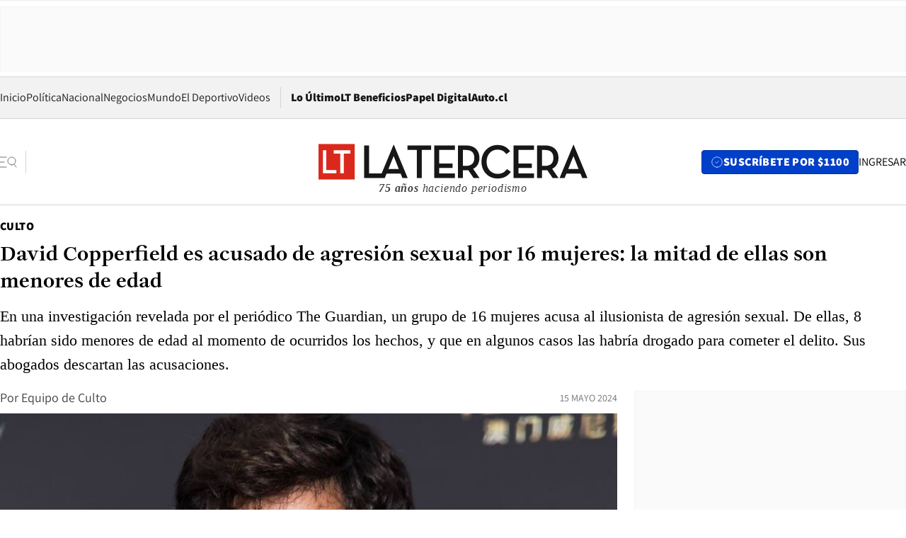

--- FILE ---
content_type: text/html; charset=utf-8
request_url: https://www.latercera.com/culto/2024/05/15/david-copperfield-es-acusado-de-agresion-sexual-por-16-mujeres-la-mitad-de-ellas-son-menores-de-edad/
body_size: 71249
content:
<!DOCTYPE html><html lang="es"><head><meta charSet="UTF-8"/><meta name="viewport" content="width=device-width, initial-scale=1"/><title>David Copperfield es acusado de agresión sexual por 16 mujeres: la mitad de ellas son menores de edad - La Tercera</title><meta name="robots" content="index, follow, max-image-preview:large"/><meta property="og:site_name" content="La Tercera"/><meta property="og:type" content="article"/><meta property="og:url" content="https://www.latercera.com/culto/2024/05/15/david-copperfield-es-acusado-de-agresion-sexual-por-16-mujeres-la-mitad-de-ellas-son-menores-de-edad/"/><meta name="description" content="En una investigación revelada por el periódico The Guardian, un grupo de 16 mujeres acusa al ilusionista de agresión sexual. De ellas, 8 habrían sido menores de edad al momento de ocurridos los hechos, y que en algunos casos las habría drogado para cometer el delito. Sus abogados descartan las acusaciones."/><meta property="og:description" content="En una investigación revelada por el periódico The Guardian, un grupo de 16 mujeres acusa al ilusionista de agresión sexual. De ellas, 8 habrían sido menores de edad al momento de ocurridos los hechos, y que en algunos casos las habría drogado para cometer el delito. Sus abogados descartan las acusaciones."/><meta name="twitter:description" content="En una investigación revelada por el periódico The Guardian, un grupo de 16 mujeres acusa al ilusionista de agresión sexual. De ellas, 8 habrían sido menores de edad al momento de ocurridos los hechos, y que en algunos casos las habría drogado para cometer el delito. Sus abogados descartan las acusaciones."/><meta property="og:title" content="David Copperfield es acusado de agresión sexual por 16 mujeres: la mitad de ellas son menores de edad - La Tercera"/><meta name="twitter:title" content="David Copperfield es acusado de agresión sexual por 16 mujeres: la mitad de ellas son menores de edad - La Tercera"/><meta name="author" content="Equipo de Culto"/><meta property="article:author" content="Equipo de Culto"/><meta property="article:section" content="Culto"/><meta name="keywords" content="Magazine, David Copperfield, Magazine Culto"/><meta property="og:see_also" content="https://www.latercera.com/culto"/><meta property="og:updated_time" content="2024-05-15T20:59:21.490Z"/><meta property="article:modified_time" content="2024-05-15T20:59:21.490Z"/><meta property="article:published_time" content="2024-05-15T20:56:59.822Z"/><meta property="og:image" content="https://www.latercera.com/resizer/v2/PZURZIFIFVHK7EFRGQERGA5JGI.jpg?auth=739d46a69ae4e02770c468e265c6987b081290aca74e5cf75a0489f2a8e9d20a&amp;height=630&amp;width=1200&amp;smart=true"/><meta name="twitter:image" content="https://www.latercera.com/resizer/v2/PZURZIFIFVHK7EFRGQERGA5JGI.jpg?auth=739d46a69ae4e02770c468e265c6987b081290aca74e5cf75a0489f2a8e9d20a&amp;height=630&amp;width=1200&amp;smart=true"/><meta property="og:image:alt" content="David Copperfield es acusado de agresión sexual por 16 mujeres: la mitad de ellas son menores de edad"/><meta name="twitter:image:alt" content="David Copperfield es acusado de agresión sexual por 16 mujeres: la mitad de ellas son menores de edad"/><meta property="og:image:width" content="1200"/><meta property="og:image:height" content="630"/><meta name="twitter:card" content="summary_large_image"/><meta name="twitter:site" content="@latercera"/><link rel="canonical" href="https://www.latercera.com/culto/2024/05/15/david-copperfield-es-acusado-de-agresion-sexual-por-16-mujeres-la-mitad-de-ellas-son-menores-de-edad/"/><link rel="icon" type="image/x-icon" href="/pf/resources/favicon/la-tercera/favicon.ico?d=1085&amp;mxId=00000000"/><link as="font" crossorigin="" fetchpriority="high" href="/pf/resources/fonts/JolyHeadline-Bold.woff2?d=1085&amp;mxId=00000000" rel="preload" type="font/woff2"/><link as="font" crossorigin="" fetchpriority="high" href="/pf/resources/fonts/Assistant-ExtraBold.woff2?d=1085&amp;mxId=00000000" rel="preload" type="font/woff2"/><link as="font" crossorigin="" fetchpriority="high" href="/pf/resources/fonts/Assistant-Regular.woff2?d=1085&amp;mxId=00000000" rel="preload" type="font/woff2"/><link rel="preload" href="/pf/resources/styles/la-tercera/css/article.css?d=1085&amp;mxId=00000000" as="style"/><link rel="stylesheet" href="/pf/resources/styles/la-tercera/css/article.css?d=1085&amp;mxId=00000000" media="screen"/><link rel="preload" href="https://www.latercera.com/resizer/v2/PZURZIFIFVHK7EFRGQERGA5JGI.jpg?auth=739d46a69ae4e02770c468e265c6987b081290aca74e5cf75a0489f2a8e9d20a&amp;smart=true&amp;width=375&amp;height=211&amp;quality=70" as="image" media="(max-width: 375px)"/><link rel="preload" href="https://www.latercera.com/resizer/v2/PZURZIFIFVHK7EFRGQERGA5JGI.jpg?auth=739d46a69ae4e02770c468e265c6987b081290aca74e5cf75a0489f2a8e9d20a&amp;smart=true&amp;width=450&amp;height=253&amp;quality=70" as="image" media="(min-width: 376px) (max-width: 450px)"/><link rel="preload" href="https://www.latercera.com/resizer/v2/PZURZIFIFVHK7EFRGQERGA5JGI.jpg?auth=739d46a69ae4e02770c468e265c6987b081290aca74e5cf75a0489f2a8e9d20a&amp;smart=true&amp;width=600&amp;height=338&amp;quality=70" as="image" media="(min-width: 451px) (max-width: 600px)"/><link rel="preload" href="https://www.latercera.com/resizer/v2/PZURZIFIFVHK7EFRGQERGA5JGI.jpg?auth=739d46a69ae4e02770c468e265c6987b081290aca74e5cf75a0489f2a8e9d20a&amp;smart=true&amp;width=990&amp;height=557&amp;quality=70" as="image" media="(min-width: 1024px) (max-width: 1365px)"/><link rel="preload" href="https://www.latercera.com/resizer/v2/PZURZIFIFVHK7EFRGQERGA5JGI.jpg?auth=739d46a69ae4e02770c468e265c6987b081290aca74e5cf75a0489f2a8e9d20a&amp;smart=true&amp;width=800&amp;height=450&amp;quality=70" as="image" media="(min-width: 1366px)"/><link rel="amphtml" href="https://www.latercera.com/culto/2024/05/15/david-copperfield-es-acusado-de-agresion-sexual-por-16-mujeres-la-mitad-de-ellas-son-menores-de-edad/?outputType=base-amp-type"/><script type="application/ld+json">{"@type":"NewsArticle","@context":"https://schema.org","articleBody":"El mago David Copperfield (67) está viviendo duros momentos. Un grupo de 16 mujeres acusa al ilusionista de agresión sexual. De ellas, 8 habrían sido menores de edad al momento de ocurridos los hechos. Incluso, algunas dijeron que tenían solo 15 años, aunque matizaron comentando que es posible que él no supiera sus edades. Esto según lo reveló una investigación del periódico inglés The Guardian. Los hechos habrían ocurrido entre finales de la década del 80 y 2014. La investigación de The Guardian destacó que hubo un patrón común en todos los casos: Copperfield prometió ayudarlas con sus carreras en el modelaje o la industria del entretenimiento y que intentó mantener contacto con ellas y sus padres. Tres de las denunciantes, a su vez, señalaron que fueron drogadas con el fin de mantener relaciones sexuales con el ilusionista. Así, por ejemplo, lo indicó una mujer identificada como Brittney Lewis, quien indicó que fue drogada por Copperfield en 1988, a los 17 años. Aunque el testimonio de ella ya era conocido, en 2018, cuando fue ella quien lo denunció por primera vez. Ahora, el relato volvió a la palestra luego que otras mujeres aseguraran haber sido víctimas mediante el mismo modus operandi. “Jamás diría algo así de alguien, juro por Dios que me habían drogado”, señaló también otra denunciante llamada Gillian, quien aseguró que tuvo un encuentro con el mago en 1993. Otra mujer, que el The Guardian denomina como “Carla”, indica que vio por primera vez al mago en uno de sus shows en 1991, cuando tenía 15 años, y que solo ahora se dio cuenta de que, entonces, él la manoseó. Después de eso, Copperfield empezó a mandarle regalos y entradas para sus espectáculos. Con 16 años le envió unos globos por el día de San Valentín, con una nota donde se leía: “Volveré dentro de dos años”. Al cumplir los 18, la joven decidió mantener relaciones sexuales con él de manera consensuada, en la que fue su primera vez. También una mujer llamada Fallon Thornton, de actuales 38 años, contó cómo hace una década, en 2014, Copperfield la subió al escenario del casino y hotel MGM Grand de Las Vegas, donde hacía un espectáculo, y le tocó los senos. Impactada, acudió a la policía de la ciudad para poner una denuncia, pero asegura que nadie la tomó en serio y que su caso fue cerrado “por falta de pruebas”. Por contraparte, los abogados del mago niegan los hechos y aseguran que en los vídeos de aquella noche no se aprecia ese gesto. Además, el mencionado casino —donde el mago ha actuado con regularidad desde el año 2000— se ha negado a realizar comentarios sobre los hechos. En respuestas escritas a The Guardian, los abogados de Copperfield negaron las acusaciones y señalaron: “(David) nunca ha actuado de manera inapropiada con nadie, y mucho menos con ningún menor de edad”. Incluso, dijeron que una descripción “veraz” de Copperfield describiría su “amabilidad, timidez y trato a hombres y mujeres con respeto”. Además, dijeron que Copperfield es un defensor del movimiento #MeToo, que ha alentado a las mujeres a presentarse y contar sus historias de presuntos abusos, y que anteriormente se habían hecho “numerosas acusaciones falsas” en su contra.","articleSection":"Culto","author":[{"@type":"Person","name":"Equipo de Culto","url":"https://www.latercera.com/autor/culto"}],"dateCreated":"2024-05-15T19:45:26.459Z","dateModified":"2024-05-15T20:59:21.490Z","datePublished":"2024-05-15T20:56:59.822Z","description":"En una investigación revelada por el periódico The Guardian, un grupo de 16 mujeres acusa al ilusionista de agresión sexual. De ellas, 8 habrían sido menores de edad al momento de ocurridos los hechos, y que en algunos casos las habría drogado para cometer el delito. Sus abogados descartan las acusaciones.","headline":"David Copperfield es acusado de agresión sexual por 16 mujeres: la mitad de ellas son menores de edad","image":[{"@type":"ImageObject","width":375,"url":"https://www.latercera.com/resizer/v2/PZURZIFIFVHK7EFRGQERGA5JGI.jpg?auth=739d46a69ae4e02770c468e265c6987b081290aca74e5cf75a0489f2a8e9d20a&width=375&smart=true","description":"David Copperfield wsp"},{"@type":"ImageObject","width":450,"url":"https://www.latercera.com/resizer/v2/PZURZIFIFVHK7EFRGQERGA5JGI.jpg?auth=739d46a69ae4e02770c468e265c6987b081290aca74e5cf75a0489f2a8e9d20a&width=450&smart=true","description":"David Copperfield wsp"},{"@type":"ImageObject","width":600,"url":"https://www.latercera.com/resizer/v2/PZURZIFIFVHK7EFRGQERGA5JGI.jpg?auth=739d46a69ae4e02770c468e265c6987b081290aca74e5cf75a0489f2a8e9d20a&width=600&smart=true","description":"David Copperfield wsp"},{"@type":"ImageObject","width":768,"url":"https://www.latercera.com/resizer/v2/PZURZIFIFVHK7EFRGQERGA5JGI.jpg?auth=739d46a69ae4e02770c468e265c6987b081290aca74e5cf75a0489f2a8e9d20a&width=768&smart=true","description":"David Copperfield wsp"},{"@type":"ImageObject","width":990,"url":"https://www.latercera.com/resizer/v2/PZURZIFIFVHK7EFRGQERGA5JGI.jpg?auth=739d46a69ae4e02770c468e265c6987b081290aca74e5cf75a0489f2a8e9d20a&width=990&smart=true","description":"David Copperfield wsp"},{"@type":"ImageObject","width":800,"url":"https://www.latercera.com/resizer/v2/PZURZIFIFVHK7EFRGQERGA5JGI.jpg?auth=739d46a69ae4e02770c468e265c6987b081290aca74e5cf75a0489f2a8e9d20a&width=800&smart=true","description":"David Copperfield wsp"},{"@type":"ImageObject","width":1200,"url":"https://www.latercera.com/resizer/v2/PZURZIFIFVHK7EFRGQERGA5JGI.jpg?auth=739d46a69ae4e02770c468e265c6987b081290aca74e5cf75a0489f2a8e9d20a&width=1200&smart=true","description":"David Copperfield wsp"},{"@type":"ImageObject","width":375,"height":250,"url":"https://www.latercera.com/resizer/v2/56ERDSPID5CMBMQSKFWLYB6UYQ.jpg?auth=47712779845d565efecb27cc75228dda766419a462ab580943077037da14fa92&height=250&width=375&smart=true","description":"David Copperfield wsp"},{"@type":"ImageObject","width":450,"height":300,"url":"https://www.latercera.com/resizer/v2/56ERDSPID5CMBMQSKFWLYB6UYQ.jpg?auth=47712779845d565efecb27cc75228dda766419a462ab580943077037da14fa92&height=300&width=450&smart=true","description":"David Copperfield wsp"},{"@type":"ImageObject","width":600,"height":400,"url":"https://www.latercera.com/resizer/v2/56ERDSPID5CMBMQSKFWLYB6UYQ.jpg?auth=47712779845d565efecb27cc75228dda766419a462ab580943077037da14fa92&height=400&width=600&smart=true","description":"David Copperfield wsp"},{"@type":"ImageObject","width":768,"height":512,"url":"https://www.latercera.com/resizer/v2/56ERDSPID5CMBMQSKFWLYB6UYQ.jpg?auth=47712779845d565efecb27cc75228dda766419a462ab580943077037da14fa92&height=512&width=768&smart=true","description":"David Copperfield wsp"},{"@type":"ImageObject","width":990,"height":660,"url":"https://www.latercera.com/resizer/v2/56ERDSPID5CMBMQSKFWLYB6UYQ.jpg?auth=47712779845d565efecb27cc75228dda766419a462ab580943077037da14fa92&height=660&width=990&smart=true","description":"David Copperfield wsp"},{"@type":"ImageObject","width":800,"height":533,"url":"https://www.latercera.com/resizer/v2/56ERDSPID5CMBMQSKFWLYB6UYQ.jpg?auth=47712779845d565efecb27cc75228dda766419a462ab580943077037da14fa92&height=533&width=800&smart=true","description":"David Copperfield wsp"},{"@type":"ImageObject","width":1200,"height":800,"url":"https://www.latercera.com/resizer/v2/56ERDSPID5CMBMQSKFWLYB6UYQ.jpg?auth=47712779845d565efecb27cc75228dda766419a462ab580943077037da14fa92&height=800&width=1200&smart=true","description":"David Copperfield wsp"},{"@type":"ImageObject","width":375,"height":250,"url":"https://www.latercera.com/resizer/v2/QQI72RNFPRGQJFB446HRTTCXII.jpg?auth=afbb975ea1cbecaca8f72d6eb84519a42b3a5f17afca8423871e594afa9d12c6&height=250&width=375&smart=true","description":"David Copperfield wsp"},{"@type":"ImageObject","width":450,"height":300,"url":"https://www.latercera.com/resizer/v2/QQI72RNFPRGQJFB446HRTTCXII.jpg?auth=afbb975ea1cbecaca8f72d6eb84519a42b3a5f17afca8423871e594afa9d12c6&height=300&width=450&smart=true","description":"David Copperfield wsp"},{"@type":"ImageObject","width":600,"height":400,"url":"https://www.latercera.com/resizer/v2/QQI72RNFPRGQJFB446HRTTCXII.jpg?auth=afbb975ea1cbecaca8f72d6eb84519a42b3a5f17afca8423871e594afa9d12c6&height=400&width=600&smart=true","description":"David Copperfield wsp"},{"@type":"ImageObject","width":768,"height":512,"url":"https://www.latercera.com/resizer/v2/QQI72RNFPRGQJFB446HRTTCXII.jpg?auth=afbb975ea1cbecaca8f72d6eb84519a42b3a5f17afca8423871e594afa9d12c6&height=512&width=768&smart=true","description":"David Copperfield wsp"},{"@type":"ImageObject","width":990,"height":660,"url":"https://www.latercera.com/resizer/v2/QQI72RNFPRGQJFB446HRTTCXII.jpg?auth=afbb975ea1cbecaca8f72d6eb84519a42b3a5f17afca8423871e594afa9d12c6&height=660&width=990&smart=true","description":"David Copperfield wsp"},{"@type":"ImageObject","width":800,"height":533,"url":"https://www.latercera.com/resizer/v2/QQI72RNFPRGQJFB446HRTTCXII.jpg?auth=afbb975ea1cbecaca8f72d6eb84519a42b3a5f17afca8423871e594afa9d12c6&height=533&width=800&smart=true","description":"David Copperfield wsp"},{"@type":"ImageObject","width":1200,"height":800,"url":"https://www.latercera.com/resizer/v2/QQI72RNFPRGQJFB446HRTTCXII.jpg?auth=afbb975ea1cbecaca8f72d6eb84519a42b3a5f17afca8423871e594afa9d12c6&height=800&width=1200&smart=true","description":"David Copperfield wsp"},{"@type":"ImageObject","width":375,"height":250,"url":"https://www.latercera.com/resizer/v2/Y34U4OE4IBBBTJZ5H5RLJE4534.jpg?auth=c1d44a82bb7233fa3e0bc6c0dc98c03a81c22d2b7b8468612179ae364ffcdd54&height=250&width=375&smart=true","description":"David Copperfield wsp"},{"@type":"ImageObject","width":450,"height":300,"url":"https://www.latercera.com/resizer/v2/Y34U4OE4IBBBTJZ5H5RLJE4534.jpg?auth=c1d44a82bb7233fa3e0bc6c0dc98c03a81c22d2b7b8468612179ae364ffcdd54&height=300&width=450&smart=true","description":"David Copperfield wsp"},{"@type":"ImageObject","width":600,"height":400,"url":"https://www.latercera.com/resizer/v2/Y34U4OE4IBBBTJZ5H5RLJE4534.jpg?auth=c1d44a82bb7233fa3e0bc6c0dc98c03a81c22d2b7b8468612179ae364ffcdd54&height=400&width=600&smart=true","description":"David Copperfield wsp"},{"@type":"ImageObject","width":768,"height":512,"url":"https://www.latercera.com/resizer/v2/Y34U4OE4IBBBTJZ5H5RLJE4534.jpg?auth=c1d44a82bb7233fa3e0bc6c0dc98c03a81c22d2b7b8468612179ae364ffcdd54&height=512&width=768&smart=true","description":"David Copperfield wsp"},{"@type":"ImageObject","width":990,"height":660,"url":"https://www.latercera.com/resizer/v2/Y34U4OE4IBBBTJZ5H5RLJE4534.jpg?auth=c1d44a82bb7233fa3e0bc6c0dc98c03a81c22d2b7b8468612179ae364ffcdd54&height=660&width=990&smart=true","description":"David Copperfield wsp"},{"@type":"ImageObject","width":800,"height":533,"url":"https://www.latercera.com/resizer/v2/Y34U4OE4IBBBTJZ5H5RLJE4534.jpg?auth=c1d44a82bb7233fa3e0bc6c0dc98c03a81c22d2b7b8468612179ae364ffcdd54&height=533&width=800&smart=true","description":"David Copperfield wsp"},{"@type":"ImageObject","width":1200,"height":800,"url":"https://www.latercera.com/resizer/v2/Y34U4OE4IBBBTJZ5H5RLJE4534.jpg?auth=c1d44a82bb7233fa3e0bc6c0dc98c03a81c22d2b7b8468612179ae364ffcdd54&height=800&width=1200&smart=true","description":"David Copperfield wsp"}],"keywords":["Magazine","David Copperfield","Magazine Culto"],"mainEntity":{"@type":"ItemList","itemListElement":[{"@type":"ListItem","position":0,"item":{"@type":"WebPage","@id":"https://www.latercera.com/etiqueta/magazine/","name":"Magazine"}},{"@type":"ListItem","position":1,"item":{"@type":"WebPage","@id":"https://www.latercera.com/etiqueta/david-copperfield/","name":"David Copperfield"}},{"@type":"ListItem","position":2,"item":{"@type":"WebPage","@id":"https://www.latercera.com/etiqueta/magazine-culto/","name":"Magazine Culto"}}]},"mainEntityOfPage":{"@type":"WebPage","@id":"https://www.latercera.com/culto/2024/05/15/david-copperfield-es-acusado-de-agresion-sexual-por-16-mujeres-la-mitad-de-ellas-son-menores-de-edad/"},"publisher":{"@type":"Organization","name":"La Tercera","url":"https://www.latercera.com/","logo":{"@type":"ImageObject","url":"https://www.latercera.com/resizer/iZiSxC1F0QnCJrbYAVDHcpm1csU=/arc-anglerfish-arc2-prod-copesa/public/OMY53THTHFDXZHC46CCUJ3XFWE.png","height":50,"width":400},"sameAs":["https://www.facebook.com/laterceracom","https://www.instagram.com/laterceracom/","https://www.tiktok.com/@latercera","https://twitter.com/latercera","https://www.youtube.com/user/latercera"]}}</script><script type="application/ld+json">{"@type":"BreadcrumbList","@context":"https://schema.org","itemListElement":[{"@type":"ListItem","position":1,"item":{"@id":"https://www.latercera.com","name":"La Tercera"}},{"@type":"ListItem","position":2,"item":{"@id":"https://www.latercera.com/culto/","name":"Culto"}},{"@type":"ListItem","position":3,"item":{"@id":"https://www.latercera.com/culto/2024/05/15/david-copperfield-es-acusado-de-agresion-sexual-por-16-mujeres-la-mitad-de-ellas-son-menores-de-edad/","name":"David Copperfield es acusado de agresión sexual por 16 mujeres: la mitad de ellas son menores de edad"}}]}</script><script type="application/ld+json">{"@type":"NewsMediaOrganization","@context":"https://schema.org","description":"Noticias de última hora de Chile, América Latina y el mundo. Contenidos exclusivos de política, internacional, economía, opinión, cultura, espectáculos y tendencias. Novedades de la actualidad local y contenidos interactivos de La Tercera.","email":"contacto@grupocopesa.com","ethicsPolicy":"https://canaldenuncias.grupocopesa.cl/gobierno-corporativo/view.php?file=CodigoEtica.pdf","logo":{"@type":"ImageObject","url":"https://www.latercera.com/resizer/iZiSxC1F0QnCJrbYAVDHcpm1csU=/arc-anglerfish-arc2-prod-copesa/public/OMY53THTHFDXZHC46CCUJ3XFWE.png","height":50,"width":400},"name":"La Tercera","publishingPrinciples":"https://canaldenuncias.grupocopesa.cl/gobierno-corporativo/view.php?file=CodigoEtica.pdf","sameAs":["https://www.facebook.com/laterceracom","https://www.instagram.com/laterceracom/","https://www.tiktok.com/@latercera","https://twitter.com/latercera","https://www.youtube.com/user/latercera"],"url":"https://www.latercera.com","address":{"@type":"PostalAddress","contactType":"contacto@grupocopesa.com","streetAddress":" Av. Apoquindo 4660, Las Condes","addressLocality":"Santiago","addressRegion":"Metropolitana","postalCode":"7560969","addressCountry":"CL"}}</script><script type="application/ld+json">{"@type":"WebSite","@context":"https://schema.org","url":"https://www.latercera.com","potentialAction":{"@type":"SearchAction","target":"https://www.latercera.com/search/?q={search_term_string}","query-input":"required name=search_term_string"}}</script><script type="application/javascript" id="polyfill-script">if(!Array.prototype.includes||!(window.Object && window.Object.assign)||!window.Promise||!window.Symbol||!window.fetch){document.write('<script type="application/javascript" src="/pf/dist/engine/polyfill.js?d=1085&mxId=00000000" defer=""><\/script>')}</script><script id="fusion-engine-react-script" type="application/javascript" src="/pf/dist/engine/react.js?d=1085&amp;mxId=00000000" defer=""></script><script id="fusion-engine-combinations-script" type="application/javascript" src="/pf/dist/components/combinations/base-type.js?d=1085&amp;mxId=00000000" defer=""></script><script data-integration="gtm-head">
	(function(w,d,s,l,i){w[l]=w[l]||[];w[l].push({'gtm.start':
		new Date().getTime(),event:'gtm.js'});var f=d.getElementsByTagName(s)[0],
		j=d.createElement(s),dl=l!='dataLayer'?'&l='+l:'';j.async=true;j.src=
		'https://www.googletagmanager.com/gtm.js?id='+i+dl;f.parentNode.insertBefore(j,f);
		})(window,document,'script','dataLayer','GTM-T2QV7ZXP');
	</script><script defer="" data-integration="marfeel">
		!(function () {
			"use strict";
			function e(e) {
				var t = !(arguments.length > 1 && void 0 !== arguments[1]) || arguments[1],
					c = document.createElement("script");
				(c.src = e),
					t
						? (c.type = "module")
						: ((c.async = !0), (c.type = "text/javascript"), c.setAttribute("nomodule", ""));
				var n = document.getElementsByTagName("script")[0];
				n.parentNode.insertBefore(c, n);
			}
			!(function (t, c) {
				!(function (t, c, n) {
					var a, o, r;
					(n.accountId = c),
						(null !== (a = t.marfeel) && void 0 !== a) || (t.marfeel = {}),
						(null !== (o = (r = t.marfeel).cmd) && void 0 !== o) || (r.cmd = []),
						(t.marfeel.config = n);
					var i = "https://sdk.mrf.io/statics";
					e("".concat(i, "/marfeel-sdk.js?id=").concat(c), !0),
						e("".concat(i, "/marfeel-sdk.es5.js?id=").concat(c), !1);
				})(t, c, arguments.length > 2 && void 0 !== arguments[2] ? arguments[2] : {});
			})(window, 10372, {} /* Config */);
		})();</script><script defer="" type="text/javascript">
		(function() {
			function getCookie(name) {
				var cookieArray = document.cookie.split('; ');
				var cookieValue = null;
				for (var i = 0; i < cookieArray.length; i++) {
					var cookiePair = cookieArray[i].split('=');
					if (name === cookiePair[0]) {
						cookieValue = decodeURIComponent(cookiePair[1]);
						break;
					}
				}
				return cookieValue;
			}

			var isLoggedIn = window.localStorage.getItem('ltsess');
			var isPremium = getCookie('ltprm');

			if (isLoggedIn == 'true') {
				window.marfeel.cmd.push(['compass', function(compass) {
					compass.setUserType(2);
				}]);
			}
			if (isPremium != 'false' && isPremium) {
				window.marfeel.cmd.push(['compass', function(compass) {
					compass.setUserType(3);
				}]);
			}
		})();</script><script async="" data-integration="comscore" src="https://sb.scorecardresearch.com/beacon.js"></script><script defer="" data-integration="comscore">
	var _comscore = _comscore || [];
	_comscore.push({ c1: "2", c2: "6906468", options: {enableFirstPartyCookie: true,bypassUserConsentRequirementFor1PCookie: true}});
	(function() {
              var s = document.createElement("script"), el = document.getElementsByTagName("script")[0]; s.async = true;
              s.src = "https://sb.scorecardresearch.com/cs/6906468/beacon.js";
              el.parentNode.insertBefore(s, el);
            })();
	</script>
<script>(window.BOOMR_mq=window.BOOMR_mq||[]).push(["addVar",{"rua.upush":"false","rua.cpush":"true","rua.upre":"false","rua.cpre":"true","rua.uprl":"false","rua.cprl":"false","rua.cprf":"false","rua.trans":"SJ-a1cb1fe3-c0e8-4b41-9dd8-f511809f9966","rua.cook":"false","rua.ims":"false","rua.ufprl":"false","rua.cfprl":"true","rua.isuxp":"false","rua.texp":"norulematch","rua.ceh":"false","rua.ueh":"false","rua.ieh.st":"0"}]);</script>
                              <script>!function(e){var n="https://s.go-mpulse.net/boomerang/";if("False"=="True")e.BOOMR_config=e.BOOMR_config||{},e.BOOMR_config.PageParams=e.BOOMR_config.PageParams||{},e.BOOMR_config.PageParams.pci=!0,n="https://s2.go-mpulse.net/boomerang/";if(window.BOOMR_API_key="ZZ6GQ-CZGQY-PFVX5-D656L-P96M7",function(){function e(){if(!o){var e=document.createElement("script");e.id="boomr-scr-as",e.src=window.BOOMR.url,e.async=!0,i.parentNode.appendChild(e),o=!0}}function t(e){o=!0;var n,t,a,r,d=document,O=window;if(window.BOOMR.snippetMethod=e?"if":"i",t=function(e,n){var t=d.createElement("script");t.id=n||"boomr-if-as",t.src=window.BOOMR.url,BOOMR_lstart=(new Date).getTime(),e=e||d.body,e.appendChild(t)},!window.addEventListener&&window.attachEvent&&navigator.userAgent.match(/MSIE [67]\./))return window.BOOMR.snippetMethod="s",void t(i.parentNode,"boomr-async");a=document.createElement("IFRAME"),a.src="about:blank",a.title="",a.role="presentation",a.loading="eager",r=(a.frameElement||a).style,r.width=0,r.height=0,r.border=0,r.display="none",i.parentNode.appendChild(a);try{O=a.contentWindow,d=O.document.open()}catch(_){n=document.domain,a.src="javascript:var d=document.open();d.domain='"+n+"';void(0);",O=a.contentWindow,d=O.document.open()}if(n)d._boomrl=function(){this.domain=n,t()},d.write("<bo"+"dy onload='document._boomrl();'>");else if(O._boomrl=function(){t()},O.addEventListener)O.addEventListener("load",O._boomrl,!1);else if(O.attachEvent)O.attachEvent("onload",O._boomrl);d.close()}function a(e){window.BOOMR_onload=e&&e.timeStamp||(new Date).getTime()}if(!window.BOOMR||!window.BOOMR.version&&!window.BOOMR.snippetExecuted){window.BOOMR=window.BOOMR||{},window.BOOMR.snippetStart=(new Date).getTime(),window.BOOMR.snippetExecuted=!0,window.BOOMR.snippetVersion=12,window.BOOMR.url=n+"ZZ6GQ-CZGQY-PFVX5-D656L-P96M7";var i=document.currentScript||document.getElementsByTagName("script")[0],o=!1,r=document.createElement("link");if(r.relList&&"function"==typeof r.relList.supports&&r.relList.supports("preload")&&"as"in r)window.BOOMR.snippetMethod="p",r.href=window.BOOMR.url,r.rel="preload",r.as="script",r.addEventListener("load",e),r.addEventListener("error",function(){t(!0)}),setTimeout(function(){if(!o)t(!0)},3e3),BOOMR_lstart=(new Date).getTime(),i.parentNode.appendChild(r);else t(!1);if(window.addEventListener)window.addEventListener("load",a,!1);else if(window.attachEvent)window.attachEvent("onload",a)}}(),"".length>0)if(e&&"performance"in e&&e.performance&&"function"==typeof e.performance.setResourceTimingBufferSize)e.performance.setResourceTimingBufferSize();!function(){if(BOOMR=e.BOOMR||{},BOOMR.plugins=BOOMR.plugins||{},!BOOMR.plugins.AK){var n="true"=="true"?1:0,t="",a="clm6uiixzcojg2lnj3rq-f-b340d2c95-clientnsv4-s.akamaihd.net",i="false"=="true"?2:1,o={"ak.v":"39","ak.cp":"930542","ak.ai":parseInt("595896",10),"ak.ol":"0","ak.cr":9,"ak.ipv":4,"ak.proto":"h2","ak.rid":"20200aab","ak.r":44268,"ak.a2":n,"ak.m":"dscr","ak.n":"ff","ak.bpcip":"18.217.234.0","ak.cport":51356,"ak.gh":"23.192.164.152","ak.quicv":"","ak.tlsv":"tls1.3","ak.0rtt":"","ak.0rtt.ed":"","ak.csrc":"-","ak.acc":"","ak.t":"1768771299","ak.ak":"hOBiQwZUYzCg5VSAfCLimQ==nMZ3EbU7Nf5WtihyJPiY9CPF4BAGGAt0u3ZEnRFczvjQqKjLGsWzFECPT3YevZ8gF6HEbGVoNxG+qTkVqiOCE7kWh/6y9lvVnXkxlz0P1HfKcjhJHywEuPvICZaSNu2735/hSRpubDbY3Gipb1VhNLB4R+6cp9BLeADgLvAfCA4WRqgewP1CqLJbfW1iOz4zTw4mY1omnHgAFPuDET/4Er8coVSQOrwBm3qMdvkMtvNiCmHVcFmrRx2dS0Zp+sDrQOyZG0FdX19iS6xDCHWB2NMrCK2VAMQPuQPkR/zpBU+3hzbf4RF75cEyXWgBYc4rM4yh1mvLu1lX9YYXQQFPbz8CkGvjyzkw3bTDY51RcAPIx4s07Q+hv794U2rwKMwTU95rvxQsyIbkVUWuq7Rms54/4yGy3g+xM2tce+oMn9Q=","ak.pv":"36","ak.dpoabenc":"","ak.tf":i};if(""!==t)o["ak.ruds"]=t;var r={i:!1,av:function(n){var t="http.initiator";if(n&&(!n[t]||"spa_hard"===n[t]))o["ak.feo"]=void 0!==e.aFeoApplied?1:0,BOOMR.addVar(o)},rv:function(){var e=["ak.bpcip","ak.cport","ak.cr","ak.csrc","ak.gh","ak.ipv","ak.m","ak.n","ak.ol","ak.proto","ak.quicv","ak.tlsv","ak.0rtt","ak.0rtt.ed","ak.r","ak.acc","ak.t","ak.tf"];BOOMR.removeVar(e)}};BOOMR.plugins.AK={akVars:o,akDNSPreFetchDomain:a,init:function(){if(!r.i){var e=BOOMR.subscribe;e("before_beacon",r.av,null,null),e("onbeacon",r.rv,null,null),r.i=!0}return this},is_complete:function(){return!0}}}}()}(window);</script></head><body><div id="fusion-app"><div class="article-right-rail  "><header class="article-right-rail__header"><div class="ads-block  show  isItt  ad-background " style="--adBackgroundColor:#FAFAFA;--adBorderColor:#f5f5f5"><div class="ads-block__container" id="arcad-feature-f0fpjJ7M6D4u4ki-be38e26d9c2fd"><div class="ads-block__unit-wrapper" style="max-width:800px" data-testid="ad-block-unit-wrapper"><div style="height:480"></div></div></div></div><div class="masthead"><div></div><div class="masthead__wrapper"><div class="masthead__ad" id="masthead__ad"><div class="ads-block  show    ad-background " style="--adBackgroundColor:#FAFAFA;--adBorderColor:#f5f5f5"><div class="ads-block__container" id="arcad-feature-f0f1khpdMEGE3lB-125fe0cdd0dd49"><div class="ads-block__unit-wrapper m50 d90" style="max-width:970px" data-testid="ad-block-unit-wrapper"><div style="height:50"></div></div></div></div></div><nav class="masthead__nav"><ul class="masthead__nav-list"><li class="masthead__nav-list-item"><a class="base-link" href="/" target="_self">Inicio</a></li><li class="masthead__nav-list-item"><a class="base-link" href="/canal/politica/" target="_self">Política</a></li><li class="masthead__nav-list-item"><a class="base-link" href="/canal/nacional/" target="_self">Nacional</a></li><li class="masthead__nav-list-item"><a class="base-link" href="/canal/pulso/" target="_self">Negocios</a></li><li class="masthead__nav-list-item"><a class="base-link" href="/canal/mundo/" target="_self">Mundo</a></li><li class="masthead__nav-list-item"><a class="base-link" href="/canal/el-deportivo/" target="_self">El Deportivo</a></li><li class="masthead__nav-list-item"><a class="base-link" href="https://www.latercera.com/videos/" target="_self">Videos</a></li></ul><div class="masthead__nav-divider"></div><ul class="masthead__nav-list-extra"><li class="masthead__nav-list-extra-item"><a class="base-link" href="/lo-ultimo/" target="_self">Lo Último</a></li><li class="masthead__nav-list-extra-item"><a class="base-link" href="/club-la-tercera/" target="_self">LT Beneficios</a></li><li class="masthead__nav-list-extra-item"><a class="base-link" href="https://kiosco.latercera.com/library/" rel="noopener noreferrer" target="_blank">Papel Digital<span class="visually-hidden">Opens in new window</span></a></li><li class="masthead__nav-list-extra-item"><a class="base-link" href="https://www.latercera.com/auto/" target="_self">Auto.cl</a></li></ul></nav><header class="masthead__main"><input type="checkbox" id="masthead-modal-toggle" class="masthead__modal-checkbox" hidden=""/><button type="button" class="masthead__main-search" aria-label="Abrir menú lateral"><svg class="search-icon" width="24" height="24" viewBox="0 0 24 24" fill="none" xmlns="http://www.w3.org/2000/svg"><g clip-path="url(#clip0_1003_273)"><path d="M9 5H0" stroke="#404040" stroke-linecap="round" stroke-linejoin="round"></path><path d="M6 12H0" stroke="#404040" stroke-linecap="round" stroke-linejoin="round"></path><path d="M9 19H0" stroke="#404040" stroke-linecap="round" stroke-linejoin="round"></path><path d="M16.5 16C19.5376 16 22 13.5376 22 10.5C22 7.46243 19.5376 5 16.5 5C13.4624 5 11 7.46243 11 10.5C11 13.5376 13.4624 16 16.5 16Z" stroke="#404040" stroke-linecap="round" stroke-linejoin="round"></path><path d="M23 19L19.8388 14.8661" stroke="#404040" stroke-linecap="round" stroke-linejoin="round"></path></g><defs><clipPath id="clip0_1003_273"><rect width="24" height="24" fill="white"></rect></clipPath></defs></svg></button><div class="masthead__modal-container"><div class="masthead__modal"><div class="masthead__modal__close-row"><button type="button" class="masthead__modal__close-btn" aria-label="Cerrar modal"><span>CERRAR</span><svg class="close-icon" width="18" height="18" viewBox="6 6 12 12" fill="none" xmlns="http://www.w3.org/2000/svg"><path d="M18 6L6 18" stroke="#737373" stroke-linecap="round" stroke-linejoin="round"></path><path d="M6 6L18 18" stroke="#737373" stroke-linecap="round" stroke-linejoin="round"></path></svg></button></div><a class="base-link masthead__modal__cta azul" href="/compra-suscripcion/?utm_content=&amp;utm_element=boton_menu" target="_self">SUSCRÍBETE POR $1100</a><div class="masthead__modal__search"><input type="text" name="search" placeholder="Buscar en La Tercera" class="masthead__modal__search-input" value=""/><button><svg width="32" height="32" viewBox="0 0 24 24" fill="none" xmlns="http://www.w3.org/2000/svg"><path d="M16.5 16C19.5376 16 22 13.5376 22 10.5C22 7.46243 19.5376 5 16.5 5C13.4624 5 11 7.46243 11 10.5C11 13.5376 13.4624 16 16.5 16Z" stroke="#404040" stroke-linecap="round" stroke-linejoin="round"></path><path d="M23 19L19.8388 14.8661" stroke="#404040" stroke-linecap="round" stroke-linejoin="round"></path></svg></button></div><div class="first-group"><div class="first-group__section"><a aria-label="La Tercera" class="base-link" href="/" target="_self"><span class="first-group__section__title">La Tercera</span></a><ul class="first-group__list"><li><a aria-label="Portada" class="base-link" href="https://www.latercera.com/" target="_self"><span>Portada</span></a></li><li><a aria-label="Lo Último" class="base-link" href="https://www.latercera.com/lo-ultimo/" target="_self"><span>Lo Último</span></a></li><li><a aria-label="Papel Digital" class="base-link" href="https://kiosco.latercera.com/library" rel="noopener noreferrer" target="_blank"><span>Papel Digital</span><span class="visually-hidden">Opens in new window</span></a></li><li><a aria-label="Newsletters" class="base-link" href="https://www.latercera.com/newsletters/" target="_self"><span>Newsletters</span></a></li></ul></div><div class="first-group__section"><span class="first-group__section__title">Ciencia y Tecnología</span><ul class="first-group__list"><li><a aria-label="Tendencias" class="base-link" href="/canal/tendencias/" target="_self"><span>Tendencias</span></a></li><li><a aria-label="Tecnología" class="base-link" href="/etiqueta/tecnologia/" target="_self"><span>Tecnología</span></a></li><li><a aria-label="Ciencia" class="base-link" href="/etiqueta/ciencia/" target="_self"><span>Ciencia</span></a></li><li><a aria-label="Medioambiente" class="base-link" href="/etiqueta/medioambiente/" target="_self"><span>Medioambiente</span></a></li></ul></div><div class="first-group__section"><a aria-label="Chile" class="base-link" href="/canal/nacional/" target="_self"><span class="first-group__section__title">Chile</span></a><ul class="first-group__list"><li><a aria-label="Política" class="base-link" href="/canal/politica/" target="_self"><span>Política</span></a></li><li><a aria-label="Nacional" class="base-link" href="/canal/nacional/" target="_self"><span>Nacional</span></a></li><li><a aria-label="Servicios" class="base-link" href="/canal/servicios/" target="_self"><span>Servicios</span></a></li><li><a aria-label="Educación" class="base-link" href="https://www.latercera.com/canal/educaLT/" target="_self"><span>Educación</span></a></li><li><a aria-label="Presidenciales" class="base-link" href="/etiqueta/presidenciales/" target="_self"><span>Presidenciales</span></a></li><li><a aria-label="Congreso" class="base-link" href="/etiqueta/congreso/" target="_self"><span>Congreso</span></a></li><li><a aria-label="Desde la redacción" class="base-link" href="/etiqueta/desde-la-redaccion/" target="_self"><span>Desde la redacción</span></a></li></ul></div><div class="first-group__section"><a aria-label="Negocios" class="base-link" href="/canal/pulso/" target="_self"><span class="first-group__section__title">Negocios</span></a><ul class="first-group__list"><li><a aria-label="Pulso" class="base-link" href="/canal/pulso/" target="_self"><span>Pulso</span></a></li><li><a aria-label="Minería" class="base-link" href="/etiqueta/mineria/" target="_self"><span>Minería</span></a></li><li><a aria-label="Emprendimiento" class="base-link" href="https://www.latercera.com/canal/pulso-hub-emprende/" target="_self"><span>Emprendimiento</span></a></li><li><a aria-label="Sustentabilidad" class="base-link" href="https://www.latercera.com/canal/pulso-hub-sustentabilidad/" target="_self"><span>Sustentabilidad</span></a></li><li><a aria-label="Money Talks" class="base-link" href="/etiqueta/money-talks/" target="_self"><span>Money Talks</span></a></li><li><a aria-label="Red Activa" class="base-link" href="https://www.latercera.com/canal/pulso-red-activa/" target="_self"><span>Red Activa</span></a></li><li><a aria-label="Motores" class="base-link" href="https://www.latercera.com/canal/mtonline/" target="_self"><span>Motores</span></a></li></ul></div><div class="first-group__section"><a aria-label="Opinión" class="base-link" href="/opinion/" target="_self"><span class="first-group__section__title">Opinión</span></a><ul class="first-group__list"><li><a aria-label="Editorial" class="base-link" href="/canal/editorial/" target="_self"><span>Editorial</span></a></li><li><a aria-label="Columnas" class="base-link" href="/canal/opinion/" target="_self"><span>Columnas</span></a></li><li><a aria-label="Cartas al Director" class="base-link" href="/canal/cartas-al-director/" target="_self"><span>Cartas al Director</span></a></li></ul></div><div class="first-group__section"><span class="first-group__section__title">Cultura y Entretención</span><ul class="first-group__list"><li><a aria-label="Culto" class="base-link" href="/canal/culto/" target="_self"><span>Culto</span></a></li><li><a aria-label="Finde" class="base-link" href="https://www.latercera.com/canal/finde/" target="_self"><span>Finde</span></a></li><li><a aria-label="La Cuarta" class="base-link" href="https://www.lacuarta.com/" rel="noopener noreferrer" target="_blank"><span>La Cuarta</span><span class="visually-hidden">Opens in new window</span></a></li><li><a aria-label="Glamorama" class="base-link" href="https://www.lacuarta.com/glamorama/" rel="noopener noreferrer" target="_blank"><span>Glamorama</span><span class="visually-hidden">Opens in new window</span></a></li></ul></div><div class="first-group__section"><span class="first-group__section__title">Sociedad</span><ul class="first-group__list"><li><a aria-label="Paula" class="base-link" href="https://www.latercera.com/canal/paula/" target="_self"><span>Paula</span></a></li><li><a aria-label="Sociales" class="base-link" href="https://www.latercera.com/canal/sociales/" target="_self"><span>Sociales</span></a></li><li><a aria-label="Board" class="base-link" href="https://www.latercera.com/lt-board/" target="_self"><span>Board</span></a></li></ul></div><div class="first-group__section"><a aria-label="El Deportivo" class="base-link" href="/canal/el-deportivo/" target="_self"><span class="first-group__section__title">El Deportivo</span></a><ul class="first-group__list"><li><a aria-label="Fútbol Chileno" class="base-link" href="/etiqueta/futbol-chileno/" target="_self"><span>Fútbol Chileno</span></a></li><li><a aria-label="Fórmula 1" class="base-link" href="/etiqueta/formula-1/" target="_self"><span>Fórmula 1</span></a></li><li><a aria-label="Tenis" class="base-link" href="/etiqueta/tenis/" target="_self"><span>Tenis</span></a></li></ul></div><div class="first-group__section"><a aria-label="Mundo" class="base-link" href="/canal/mundo/" target="_self"><span class="first-group__section__title">Mundo</span></a><ul class="first-group__list"></ul></div></div><div class="second-group"><div class="second-group__section"><span class="second-group__section__title">Ediciones</span><ul class="second-group__list"><li><a aria-label="La Tercera PM" class="base-link" href="https://www.latercera.com/etiqueta/la-tercera-pm" target="_self"><span>La Tercera PM</span></a></li><li><a aria-label="La Tercera Sábado" class="base-link" href="https://www.latercera.com/canal/lt-sabado/" target="_self"><span>La Tercera Sábado</span></a></li><li><a aria-label="La Tercera Domingo" class="base-link" href="https://www.latercera.com/canal/lt-domingo/" target="_self"><span>La Tercera Domingo</span></a></li></ul></div><div class="second-group__section"><span class="second-group__section__title">Suscripciones</span><ul class="second-group__list"><li><a aria-label="LT Beneficios" class="base-link" href="/club-la-tercera/" target="_self"><span>LT Beneficios</span></a></li><li><a aria-label="Corporativas" class="base-link" href="/suscripcionempresas/" target="_self"><span>Corporativas</span></a></li><li><a aria-label="Universidades" class="base-link" href="https://suscripciondigital.latercera.com/campaign/plan-universitario" rel="noopener noreferrer" target="_blank"><span>Universidades</span><span class="visually-hidden">Opens in new window</span></a></li></ul></div><div class="second-group__section"><span class="second-group__section__title">Redes sociales</span><ul class="second-group__list"><li><a aria-label="X" class="base-link" href="https://x.com/latercera" rel="noopener noreferrer" target="_blank"><span>X</span><span class="visually-hidden">Opens in new window</span></a></li><li><a aria-label="Instagram" class="base-link" href="https://www.instagram.com/laterceracom/" rel="noopener noreferrer" target="_blank"><span>Instagram</span><span class="visually-hidden">Opens in new window</span></a></li><li><a aria-label="Facebook" class="base-link" href="https://www.facebook.com/laterceracom" rel="noopener noreferrer" target="_blank"><span>Facebook</span><span class="visually-hidden">Opens in new window</span></a></li><li><a aria-label="YouTube" class="base-link" href="https://www.youtube.com/user/latercera" rel="noopener noreferrer" target="_blank"><span>YouTube</span><span class="visually-hidden">Opens in new window</span></a></li><li><a aria-label="TikTok" class="base-link" href="https://www.tiktok.com/@latercera" rel="noopener noreferrer" target="_blank"><span>TikTok</span><span class="visually-hidden">Opens in new window</span></a></li><li><a aria-label="Linkedin" class="base-link" href="https://cl.linkedin.com/company/la-tercera" rel="noopener noreferrer" target="_blank"><span>Linkedin</span><span class="visually-hidden">Opens in new window</span></a></li></ul></div><div class="second-group__section"><span class="second-group__section__title">Grupo Copesa</span><ul class="second-group__list"><li><a aria-label="Auto.cl" class="base-link" href="https://www.latercera.com/auto/" target="_self"><span>Auto.cl</span></a></li><li><a aria-label="La Cuarta" class="base-link" href="https://www.lacuarta.com/" rel="noopener noreferrer" target="_blank"><span>La Cuarta</span><span class="visually-hidden">Opens in new window</span></a></li><li><a aria-label="Glamorama" class="base-link" href="https://glamorama.latercera.com/" rel="noopener noreferrer" target="_blank"><span>Glamorama</span><span class="visually-hidden">Opens in new window</span></a></li></ul></div></div><ul class="third-group-list"><li><a aria-label="Quiénes somos" class="base-link" href="/quienes-somos/" target="_self"><span>Quiénes somos</span></a></li><li><a aria-label="Servicio al Suscriptor" class="base-link" href="/contacto/" target="_self"><span>Servicio al Suscriptor</span></a></li><li><a aria-label="Mi cuenta" class="base-link" href="/mi-cuenta/" target="_self"><span>Mi cuenta</span></a></li><li><a aria-label="Preguntas Frecuentes" class="base-link" href="/preguntas-frecuentes/" target="_self"><span>Preguntas Frecuentes</span></a></li></ul></div><label for="masthead-modal-toggle" class="masthead__modal-overlay"></label></div><a aria-label="Ir a la página de inicio" class="base-link masthead__main-logo" href="/" target="_self"><svg class="logo-lt-icon" width="160" height="22" viewBox="0 0 160 22" fill="none" role="img" aria-labelledby="logo-lt-title"><title id="logo-lt-title">Logo La Tercera</title><g clip-path="url(#clip0_1003_280)"><path class="logo-lt-icon__sub-background" d="M21.5335 0.467789H0V21.5322H21.5335V0.467789Z" fill="#da291c"></path><path class="logo-lt-icon__sub-text" d="M2.62355 4.2951H4.6836V15.8338H10.5866V17.7049H2.62355V4.2951Z" fill="#ffffff"></path><path class="logo-lt-icon__sub-text" d="M12.9515 6.17569H9.05312V4.2951H18.9007V6.17569H15.0115V17.7049H12.9515V6.17569Z" fill="#ffffff"></path><g class="logo-lt-icon__text" fill="#171717"><path d="M52.9238 4.0872H58.485V20.5683H61.4319V4.0872H66.9931V1.4128H52.9238V4.0872Z"></path><path d="M95.7136 8.73668C95.7136 4.31401 92.8776 1.4128 87.7321 1.4128H82.9377V20.5683H85.8845V16.0039H87.7321C88.2032 16.0039 88.6651 15.9755 89.0808 15.9188L92.2771 20.5683H95.7783L91.9723 15.1344C94.4296 13.9721 95.7229 11.6946 95.7229 8.73668H95.7136ZM87.6305 13.4145H85.8845V4.0872H87.6305C91.2056 4.0872 92.6836 5.83548 92.6836 8.73668C92.6836 11.6379 91.224 13.4145 87.6305 13.4145Z"></path><path d="M106.503 18.0924C102.734 18.0924 99.9815 15.1344 99.9815 10.9953C99.9815 6.8561 102.679 3.88875 106.402 3.88875C108.878 3.88875 110.467 4.79596 111.714 6.51589L113.977 4.88102C112.351 2.54682 109.958 1.1671 106.485 1.1671C101.145 1.1671 96.933 5.33462 96.933 10.9953C96.933 16.6559 101.062 20.8235 106.411 20.8235C110.042 20.8235 112.499 19.5288 114.43 16.9111L112.139 15.3046C110.734 17.1662 108.942 18.1018 106.522 18.1018L106.503 18.0924Z"></path><path d="M142.744 8.73668C142.744 4.31401 139.898 1.4128 134.753 1.4128H129.958V20.5683H132.915V16.0039H134.753C135.215 16.0039 135.686 15.9755 136.092 15.9188L139.289 20.5683H142.79L138.984 15.1344C141.441 13.9721 142.734 11.6946 142.734 8.73668H142.744ZM134.642 13.4145H132.924V4.0872H134.642C138.217 4.0872 139.714 5.83548 139.714 8.73668C139.714 11.6379 138.254 13.4145 134.642 13.4145Z"></path><path d="M151.769 1.02534H151.603L143.4 20.5777H146.374L147.455 17.9033H155.824L156.896 20.5777H160.009L151.769 1.02534ZM148.545 15.2195L151.658 7.64046L154.716 15.2195H148.545Z"></path><path d="M116.009 20.5683H128.203V17.8939H118.956V14.6525H126.901V12.0348H118.956V4.0872H128.203V1.4128H116.009V20.5683Z"></path><path d="M71.7875 14.6525H79.7413V12.0348H71.7875V4.0872H81.1363V1.4128H68.8406V20.5683H81.1455V17.8939H71.7875V14.6525Z"></path><path d="M44.6374 1.02534L37.552 17.8939H30.0878V1.42225H27.1409V20.5777H39.4088L40.4804 17.9033H48.8591L49.9307 20.5777H53.0439L44.8129 1.02534H44.6374ZM41.5889 15.2195L44.7021 7.64991L47.7598 15.2195H41.5981H41.5889Z"></path></g></g><defs><clipPath id="clip0_1003_280"><rect width="160" height="21.0644" fill="white" transform="translate(0 0.467789)"></rect></clipPath></defs></svg></a><div class="masthead__main-message"><span><b>75 años</b> haciendo periodismo</span></div><div class="masthead__user-info"><a aria-label="Suscribirse" class="base-link masthead__user-info__subscribe azul" href="/compra-suscripcion/?utm_content=&amp;utm_element=boton_header" target="_self"><span class="masthead__user-info__subscribe-icon"><svg class="circlecheck-icon" xmlns="http://www.w3.org/2000/svg" width="25" height="24" viewBox="0 0 25 24" fill="none"><path d="M12.5 22C18.0228 22 22.5 17.5228 22.5 12C22.5 6.47715 18.0228 2 12.5 2C6.97715 2 2.5 6.47715 2.5 12C2.5 17.5228 6.97715 22 12.5 22Z" stroke="#262626" stroke-linecap="round" stroke-linejoin="round"></path><path d="M9.5 12L11.5 14L15.5 10" stroke="#262626" stroke-linecap="round" stroke-linejoin="round"></path></svg></span><span class="mobile-only" aria-hidden="false">SUSCRÍBETE</span><span class="desktop-only" aria-hidden="true">SUSCRÍBETE POR $1100</span></a><a aria-label="Iniciar sesión mobile" class="base-link masthead__user-info__signin masthead__user-info__signin--mobile" href="/usuario/logueo/" target="_self"><svg class="profile-icon" width="24" height="25" viewBox="0 0 24 25" fill="none" xmlns="http://www.w3.org/2000/svg"><path d="M19 21.1121V18.1121C19 17.0512 18.5786 16.0338 17.8284 15.2836C17.0783 14.5335 16.0609 14.1121 15 14.1121H9C7.93913 14.1121 6.92172 14.5335 6.17157 15.2836C5.42143 16.0338 5 17.0512 5 18.1121V21.1121" stroke="#404040" stroke-linecap="round" stroke-linejoin="round"></path><path d="M12 11.1121C14.2091 11.1121 16 9.3212 16 7.11206C16 4.90292 14.2091 3.11206 12 3.11206C9.79086 3.11206 8 4.90292 8 7.11206C8 9.3212 9.79086 11.1121 12 11.1121Z" stroke="#404040" stroke-linecap="round" stroke-linejoin="round"></path></svg></a><a aria-label="Iniciar sesión" class="base-link masthead__user-info__signin" href="/usuario/logueo/" target="_self">INGRESAR</a></div></header></div></div></header><div class="article-right-rail__top"></div><section class="article-right-rail__wrapper"><main class="article-right-rail__main"><div class="article-right-rail__heading"><div id="fusion-static-enter:f0f4jJSoVgxU4h3" style="display:none" data-fusion-component="f0f4jJSoVgxU4h3"></div><header class="article-head"><section class="article-head__section"><span class="article-head__section__name"><a class="base-link" href="/canal/culto/" target="_self">Culto</a></span></section><h1 class="article-head__title">David Copperfield es acusado de agresión sexual por 16 mujeres: la mitad de ellas son menores de edad</h1><h2 class="article-head__subtitle">En una investigación revelada por el periódico The Guardian, un grupo de 16 mujeres acusa al ilusionista de agresión sexual. De ellas, 8 habrían sido menores de edad al momento de ocurridos los hechos, y que en algunos casos las habría drogado para cometer el delito. Sus abogados descartan las acusaciones.</h2></header><div id="fusion-static-exit:f0f4jJSoVgxU4h3" style="display:none" data-fusion-component="f0f4jJSoVgxU4h3"></div></div><div class="article-right-rail__body"><div class="article-body__byline"><span class="article-body__byline__authors"><span>Por<!-- --> </span><address><a aria-label="Link a autor" class="base-link article-body__byline__author" href="/autor/culto/" target="_self">Equipo de Culto</a></address></span><time class="article-body__byline__date" dateTime="2024-05-15T20:56:59.822Z">15 MAYO 2024</time></div><figure style="--aspect-ratio:16/9" class="article-body__figure"><img alt="" class="global-image" decoding="async" sizes="(min-width: 1366px) 800px, (min-width: 1024px) 990px, (min-width: 768px) 768px, (min-width: 450px) 600px, (min-width: 375px) 450px, 375px" src="https://www.latercera.com/resizer/v2/PZURZIFIFVHK7EFRGQERGA5JGI.jpg?auth=739d46a69ae4e02770c468e265c6987b081290aca74e5cf75a0489f2a8e9d20a&amp;smart=true&amp;width=800&amp;height=450&amp;quality=70" srcSet="https://www.latercera.com/resizer/v2/PZURZIFIFVHK7EFRGQERGA5JGI.jpg?auth=739d46a69ae4e02770c468e265c6987b081290aca74e5cf75a0489f2a8e9d20a&amp;smart=true&amp;width=375&amp;height=211&amp;quality=70 375w, https://www.latercera.com/resizer/v2/PZURZIFIFVHK7EFRGQERGA5JGI.jpg?auth=739d46a69ae4e02770c468e265c6987b081290aca74e5cf75a0489f2a8e9d20a&amp;smart=true&amp;width=450&amp;height=253&amp;quality=70 450w, https://www.latercera.com/resizer/v2/PZURZIFIFVHK7EFRGQERGA5JGI.jpg?auth=739d46a69ae4e02770c468e265c6987b081290aca74e5cf75a0489f2a8e9d20a&amp;smart=true&amp;width=600&amp;height=338&amp;quality=70 600w, https://www.latercera.com/resizer/v2/PZURZIFIFVHK7EFRGQERGA5JGI.jpg?auth=739d46a69ae4e02770c468e265c6987b081290aca74e5cf75a0489f2a8e9d20a&amp;smart=true&amp;width=768&amp;height=432&amp;quality=70 768w, https://www.latercera.com/resizer/v2/PZURZIFIFVHK7EFRGQERGA5JGI.jpg?auth=739d46a69ae4e02770c468e265c6987b081290aca74e5cf75a0489f2a8e9d20a&amp;smart=true&amp;width=990&amp;height=557&amp;quality=70 990w, https://www.latercera.com/resizer/v2/PZURZIFIFVHK7EFRGQERGA5JGI.jpg?auth=739d46a69ae4e02770c468e265c6987b081290aca74e5cf75a0489f2a8e9d20a&amp;smart=true&amp;width=800&amp;height=450&amp;quality=70 800w" fetchpriority="high" loading="eager"/><figcaption class="article-body__figure__figcaption"><span class="article-body__figure__caption">David Copperfield es acusado de agresión sexual por 16 mujeres: la mitad de ellas son menores de edad </span></figcaption></figure><section class="article-body__social"><div class="article-body__social__share"><button class="article-body__social__btn"><svg class="share-icon" width="15" height="16" viewBox="0 0 15 16" fill="none" xmlns="http://www.w3.org/2000/svg"><path d="M11.25 5.43781C12.2855 5.43781 13.125 4.59834 13.125 3.56281C13.125 2.52727 12.2855 1.68781 11.25 1.68781C10.2145 1.68781 9.375 2.52727 9.375 3.56281C9.375 4.59834 10.2145 5.43781 11.25 5.43781Z" stroke="#737373" stroke-linecap="round" stroke-linejoin="round"></path><path d="M3.75 9.81281C4.78553 9.81281 5.625 8.97334 5.625 7.93781C5.625 6.90227 4.78553 6.06281 3.75 6.06281C2.71447 6.06281 1.875 6.90227 1.875 7.93781C1.875 8.97334 2.71447 9.81281 3.75 9.81281Z" stroke="#737373" stroke-linecap="round" stroke-linejoin="round"></path><path d="M11.25 14.1878C12.2855 14.1878 13.125 13.3483 13.125 12.3128C13.125 11.2773 12.2855 10.4378 11.25 10.4378C10.2145 10.4378 9.375 11.2773 9.375 12.3128C9.375 13.3483 10.2145 14.1878 11.25 14.1878Z" stroke="#737373" stroke-linecap="round" stroke-linejoin="round"></path><path d="M5.36865 8.88159L9.6374 11.3691" stroke="#737373" stroke-linecap="round" stroke-linejoin="round"></path><path d="M9.63115 4.50659L5.36865 6.99409" stroke="#737373" stroke-linecap="round" stroke-linejoin="round"></path></svg>Compartir</button><div class="article-body__social__popup "><a href="https://twitter.com/intent/tweet?url=https%3A%2F%2Fwww.latercera.com%2Fculto%2F2024%2F05%2F15%2Fdavid-copperfield-es-acusado-de-agresion-sexual-por-16-mujeres-la-mitad-de-ellas-son-menores-de-edad%2F" target="_blank" rel="noopener noreferrer">Twitter</a><a href="https://www.facebook.com/sharer/sharer.php?u=https%3A%2F%2Fwww.latercera.com%2Fculto%2F2024%2F05%2F15%2Fdavid-copperfield-es-acusado-de-agresion-sexual-por-16-mujeres-la-mitad-de-ellas-son-menores-de-edad%2F" target="_blank" rel="noopener noreferrer">Facebook</a><a href="https://api.whatsapp.com/send?text=https%3A%2F%2Fwww.latercera.com%2Fculto%2F2024%2F05%2F15%2Fdavid-copperfield-es-acusado-de-agresion-sexual-por-16-mujeres-la-mitad-de-ellas-son-menores-de-edad%2F" target="_blank" rel="noopener noreferrer">Whatsapp</a><a href="https://www.linkedin.com/shareArticle?url=https%3A%2F%2Fwww.latercera.com%2Fculto%2F2024%2F05%2F15%2Fdavid-copperfield-es-acusado-de-agresion-sexual-por-16-mujeres-la-mitad-de-ellas-son-menores-de-edad%2F&amp;title=Article%20Title" target="_blank" rel="noopener noreferrer">LinkedIn</a><a href="mailto:?subject=Check%20out%20this%20article&amp;body=https%3A%2F%2Fwww.latercera.com%2Fculto%2F2024%2F05%2F15%2Fdavid-copperfield-es-acusado-de-agresion-sexual-por-16-mujeres-la-mitad-de-ellas-son-menores-de-edad%2F">Email</a></div></div><a href="#comments" class="article-body__social__btn"><svg class="comments-icon" width="15" height="16" viewBox="0 0 15 16" fill="none" xmlns="http://www.w3.org/2000/svg"><path d="M4.9375 12.9378C6.13036 13.5497 7.50255 13.7155 8.8068 13.4052C10.1111 13.0949 11.2616 12.329 12.0511 11.2454C12.8406 10.1619 13.2171 8.83203 13.1129 7.49543C13.0086 6.15884 12.4304 4.90344 11.4824 3.95545C10.5344 3.00747 9.27899 2.42924 7.9424 2.32497C6.60581 2.2207 5.27592 2.59724 4.19239 3.38674C3.10886 4.17624 2.34293 5.32678 2.03264 6.63103C1.72235 7.93528 1.88809 9.30747 2.5 10.5003L1.25 14.1878L4.9375 12.9378Z" stroke="#737373" stroke-linecap="round" stroke-linejoin="round"></path></svg>Comentarios</a></section><div><p class="article-body__paragraph"><b>El mago </b><a href="https://es.wikipedia.org/wiki/David_Copperfield" target="_blank"><b>David Copperfield </b></a><b>(67) está viviendo duros momentos. </b>Un grupo de 16 mujeres acusa al ilusionista de agresión sexual. De ellas, 8 habrían sido menores de edad al momento de ocurridos los hechos. Incluso, algunas dijeron que tenían solo 15 años, aunque matizaron comentando que es posible que él no supiera sus edades. Esto según lo reveló una investigación del periódico inglés <a href="https://www.theguardian.com/us-news/article/2024/may/15/david-copperfield-investigation" target="_blank"><b>The Guardian.</b></a></p><p class="article-body__paragraph">Los hechos habrían ocurrido entre finales de la década del 80 y 2014. La investigación de The Guardian destacó que hubo un patrón común en todos los casos: Copperfield prometió ayudarlas con sus carreras en el modelaje o la industria del entretenimiento y que intentó mantener contacto con ellas y sus padres.</p><p class="article-body__paragraph">Tres de las denunciantes, a su vez, <b>señalaron que fueron drogadas con el fin de mantener relaciones sexuales con el ilusionista. Así, por ejemplo, lo indicó una mujer identificada como Brittney Lewis</b>, quien indicó que fue drogada por Copperfield en 1988, a los 17 años.</p><div class="ads-block  show    ad-background " style="--adBackgroundColor:#FAFAFA;--adBorderColor:#f5f5f5"><div class="ads-block__container" id="arcad-feature-f0f7IKMRk2GX4cf-17127511f0ae87"><div class="ads-block__unit-wrapper m250 d280" style="max-width:336px" data-testid="ad-block-unit-wrapper"><div style="height:250"></div></div></div></div><figure style="--aspect-ratio:3/2" class="article-body__figure"><img alt="" class="global-image" decoding="async" sizes="(min-width: 1366px) 800px, (min-width: 1024px) 990px, (min-width: 768px) 768px, (min-width: 450px) 600px, (min-width: 375px) 450px, 375px" src="https://www.latercera.com/resizer/v2/56ERDSPID5CMBMQSKFWLYB6UYQ.jpg?auth=47712779845d565efecb27cc75228dda766419a462ab580943077037da14fa92&amp;smart=true&amp;width=800&amp;height=533&amp;quality=70" srcSet="https://www.latercera.com/resizer/v2/56ERDSPID5CMBMQSKFWLYB6UYQ.jpg?auth=47712779845d565efecb27cc75228dda766419a462ab580943077037da14fa92&amp;smart=true&amp;width=375&amp;height=250&amp;quality=70 375w, https://www.latercera.com/resizer/v2/56ERDSPID5CMBMQSKFWLYB6UYQ.jpg?auth=47712779845d565efecb27cc75228dda766419a462ab580943077037da14fa92&amp;smart=true&amp;width=450&amp;height=300&amp;quality=70 450w, https://www.latercera.com/resizer/v2/56ERDSPID5CMBMQSKFWLYB6UYQ.jpg?auth=47712779845d565efecb27cc75228dda766419a462ab580943077037da14fa92&amp;smart=true&amp;width=600&amp;height=400&amp;quality=70 600w, https://www.latercera.com/resizer/v2/56ERDSPID5CMBMQSKFWLYB6UYQ.jpg?auth=47712779845d565efecb27cc75228dda766419a462ab580943077037da14fa92&amp;smart=true&amp;width=768&amp;height=512&amp;quality=70 768w, https://www.latercera.com/resizer/v2/56ERDSPID5CMBMQSKFWLYB6UYQ.jpg?auth=47712779845d565efecb27cc75228dda766419a462ab580943077037da14fa92&amp;smart=true&amp;width=990&amp;height=660&amp;quality=70 990w, https://www.latercera.com/resizer/v2/56ERDSPID5CMBMQSKFWLYB6UYQ.jpg?auth=47712779845d565efecb27cc75228dda766419a462ab580943077037da14fa92&amp;smart=true&amp;width=800&amp;height=533&amp;quality=70 800w" fetchpriority="low" loading="lazy"/></figure><p class="article-body__paragraph">Aunque el testimonio de ella ya era conocido, en 2018, cuando fue ella quien lo denunció por primera vez. Ahora, el relato volvió a la palestra luego que otras mujeres aseguraran haber sido víctimas mediante el mismo modus operandi. <b>“Jamás diría algo así de alguien, juro por Dios que me habían drogado”</b>, señaló también otra denunciante llamada Gillian, quien aseguró que tuvo un encuentro con el mago en 1993.</p><p class="article-body__paragraph">Otra mujer, que el The Guardian denomina como “Carla”, indica que vio por primera vez al mago en uno de sus shows en 1991, cuando tenía 15 años, y que solo ahora se dio cuenta de que, entonces, él la manoseó. Después de eso, Copperfield empezó a mandarle regalos y entradas para sus espectáculos. Con 16 años le envió unos globos por el día de San Valentín, con una nota donde se leía: “<b>Volveré dentro de dos años</b>”. Al cumplir los 18, la joven decidió mantener relaciones sexuales con él de manera consensuada, en la que fue su primera vez.</p><figure style="--aspect-ratio:3/2" class="article-body__figure"><img alt="" class="global-image" decoding="async" sizes="(min-width: 1366px) 800px, (min-width: 1024px) 990px, (min-width: 768px) 768px, (min-width: 450px) 600px, (min-width: 375px) 450px, 375px" src="https://www.latercera.com/resizer/v2/QQI72RNFPRGQJFB446HRTTCXII.jpg?auth=afbb975ea1cbecaca8f72d6eb84519a42b3a5f17afca8423871e594afa9d12c6&amp;smart=true&amp;width=800&amp;height=533&amp;quality=70" srcSet="https://www.latercera.com/resizer/v2/QQI72RNFPRGQJFB446HRTTCXII.jpg?auth=afbb975ea1cbecaca8f72d6eb84519a42b3a5f17afca8423871e594afa9d12c6&amp;smart=true&amp;width=375&amp;height=250&amp;quality=70 375w, https://www.latercera.com/resizer/v2/QQI72RNFPRGQJFB446HRTTCXII.jpg?auth=afbb975ea1cbecaca8f72d6eb84519a42b3a5f17afca8423871e594afa9d12c6&amp;smart=true&amp;width=450&amp;height=300&amp;quality=70 450w, https://www.latercera.com/resizer/v2/QQI72RNFPRGQJFB446HRTTCXII.jpg?auth=afbb975ea1cbecaca8f72d6eb84519a42b3a5f17afca8423871e594afa9d12c6&amp;smart=true&amp;width=600&amp;height=400&amp;quality=70 600w, https://www.latercera.com/resizer/v2/QQI72RNFPRGQJFB446HRTTCXII.jpg?auth=afbb975ea1cbecaca8f72d6eb84519a42b3a5f17afca8423871e594afa9d12c6&amp;smart=true&amp;width=768&amp;height=512&amp;quality=70 768w, https://www.latercera.com/resizer/v2/QQI72RNFPRGQJFB446HRTTCXII.jpg?auth=afbb975ea1cbecaca8f72d6eb84519a42b3a5f17afca8423871e594afa9d12c6&amp;smart=true&amp;width=990&amp;height=660&amp;quality=70 990w, https://www.latercera.com/resizer/v2/QQI72RNFPRGQJFB446HRTTCXII.jpg?auth=afbb975ea1cbecaca8f72d6eb84519a42b3a5f17afca8423871e594afa9d12c6&amp;smart=true&amp;width=800&amp;height=533&amp;quality=70 800w" fetchpriority="low" loading="lazy"/></figure><p class="article-body__paragraph">También una mujer llamada <b>Fallon Thornton</b>, de actuales 38 años, contó cómo hace una década, en 2014, Copperfield la subió al escenario del casino y hotel <i>MGM Grand</i> de Las Vegas, donde hacía un espectáculo, y le tocó los senos. Impactada, acudió a la policía de la ciudad para poner una denuncia, pero asegura que nadie la tomó en serio y que su caso fue cerrado “por falta de pruebas”.</p><p class="article-body__paragraph">Por contraparte, los abogados del mago niegan los hechos y aseguran que en los vídeos de aquella noche no se aprecia ese gesto. Además, el mencionado casino —donde el mago ha actuado con regularidad desde el año 2000— se ha negado a realizar comentarios sobre los hechos.</p><figure style="--aspect-ratio:3/2" class="article-body__figure"><img alt="" class="global-image" decoding="async" sizes="(min-width: 1366px) 800px, (min-width: 1024px) 990px, (min-width: 768px) 768px, (min-width: 450px) 600px, (min-width: 375px) 450px, 375px" src="https://www.latercera.com/resizer/v2/Y34U4OE4IBBBTJZ5H5RLJE4534.jpg?auth=c1d44a82bb7233fa3e0bc6c0dc98c03a81c22d2b7b8468612179ae364ffcdd54&amp;smart=true&amp;width=800&amp;height=533&amp;quality=70" srcSet="https://www.latercera.com/resizer/v2/Y34U4OE4IBBBTJZ5H5RLJE4534.jpg?auth=c1d44a82bb7233fa3e0bc6c0dc98c03a81c22d2b7b8468612179ae364ffcdd54&amp;smart=true&amp;width=375&amp;height=250&amp;quality=70 375w, https://www.latercera.com/resizer/v2/Y34U4OE4IBBBTJZ5H5RLJE4534.jpg?auth=c1d44a82bb7233fa3e0bc6c0dc98c03a81c22d2b7b8468612179ae364ffcdd54&amp;smart=true&amp;width=450&amp;height=300&amp;quality=70 450w, https://www.latercera.com/resizer/v2/Y34U4OE4IBBBTJZ5H5RLJE4534.jpg?auth=c1d44a82bb7233fa3e0bc6c0dc98c03a81c22d2b7b8468612179ae364ffcdd54&amp;smart=true&amp;width=600&amp;height=400&amp;quality=70 600w, https://www.latercera.com/resizer/v2/Y34U4OE4IBBBTJZ5H5RLJE4534.jpg?auth=c1d44a82bb7233fa3e0bc6c0dc98c03a81c22d2b7b8468612179ae364ffcdd54&amp;smart=true&amp;width=768&amp;height=512&amp;quality=70 768w, https://www.latercera.com/resizer/v2/Y34U4OE4IBBBTJZ5H5RLJE4534.jpg?auth=c1d44a82bb7233fa3e0bc6c0dc98c03a81c22d2b7b8468612179ae364ffcdd54&amp;smart=true&amp;width=990&amp;height=660&amp;quality=70 990w, https://www.latercera.com/resizer/v2/Y34U4OE4IBBBTJZ5H5RLJE4534.jpg?auth=c1d44a82bb7233fa3e0bc6c0dc98c03a81c22d2b7b8468612179ae364ffcdd54&amp;smart=true&amp;width=800&amp;height=533&amp;quality=70 800w" fetchpriority="low" loading="lazy"/></figure><p class="article-body__paragraph"><b>En respuestas escritas a The Guardian, los abogados de Copperfield negaron las acusaciones</b> y señalaron: “(David) nunca ha actuado de manera inapropiada con nadie, y mucho menos con ningún menor de edad”. Incluso, dijeron que una descripción “veraz” de Copperfield describiría su “amabilidad, timidez y trato a hombres y mujeres con respeto”.</p><p class="article-body__paragraph"><b>Además, dijeron que Copperfield es un defensor del movimiento #MeToo</b>, que ha alentado a las mujeres a presentarse y contar sus historias de presuntos abusos, y que anteriormente se habían hecho “numerosas acusaciones falsas” en su contra.</p><div class="ads-block  show    ad-background " style="--adBackgroundColor:#FAFAFA;--adBorderColor:#f5f5f5"><div class="ads-block__container" id="arcad-feature-f0fB7BkS9T6Exy-3a68a215a9bc3"><div class="ads-block__unit-wrapper m250 d280" style="max-width:336px" data-testid="ad-block-unit-wrapper"><div style="height:250"></div></div></div></div><h2 class="article-body__heading-h2">Sigue leyendo en <a href="https://www.latercera.com/canal/culto/" target="_blank">Culto</a></h2></div><section class="article-body__related"><div class="title-block "><h2 class="title-block__title title-block__title--negro ">Lee también:</h2></div><ul class="article-body__related__list"><li class="article-body__related__item"><h2><a class="base-link" href="https://www.latercera.com/culto/2024/05/15/la-noche-mas-critica-de-ana-gabriel-en-chile-termino-en-la-clinica-tras-concierto/" target="_self">La noche más crítica de Ana Gabriel en Chile: terminó en la clínica tras concierto</a></h2></li><li class="article-body__related__item"><h2><a class="base-link" href="https://www.latercera.com/culto/2024/05/15/marta-sanchez-hay-un-feminismo-a-ultranza-que-pienso-que-es-demasiado-abusador-para-con-los-hombres/" target="_self">Marta Sánchez: “Hay un feminismo a ultranza que pienso que es demasiado abusador para con los hombres”</a></h2></li><li class="article-body__related__item"><h2><a class="base-link" href="https://www.latercera.com/culto/2024/05/15/gabriela-mistral-viajera-la-embriaguez-de-viaje-aumenta-por-ano/" target="_self">Gabriela Mistral, viajera: “La embriaguez de viaje aumenta por año”</a></h2></li></ul></section><section class="article-body__tags" aria-label="Etiquetas"><span class="article-body__tags__title">Más sobre:</span><span class="article-body__tags__list"><a class="base-link article-body__tags__item" href="/etiqueta/magazine/" target="_self">Magazine</a><a class="base-link article-body__tags__item" href="/etiqueta/david-copperfield/" target="_self">David Copperfield</a><a class="base-link article-body__tags__item" href="/etiqueta/magazine-culto/" target="_self">Magazine Culto</a></span></section><div class="article-body__newsletter"><p class="article-body__newsletter__title">NEWSLETTER</p><form class="newsletter-card"><div class="newsletter-card__info"><img class="newsletter-card__image" src="/pf/resources/images/newsletter/culto.svg?d=1085&amp;mxId=00000000" alt="Newsletter"/><span class="newsletter-card__section">Culto</span><span class="newsletter-card__frequency">Miércoles, AM</span><span class="newsletter-card__description">Series, libros, música y cine que están en boca de todos. La guía pop para entrar con estilo a las conversaciones del momento.</span><button class="newsletter-card__button " type="submit"><svg class="plus-icon" xmlns="http://www.w3.org/2000/svg" width="24" height="24" viewBox="0 0 24 24" fill="none"><path d="M5 12H19" stroke="white" stroke-linecap="round" stroke-linejoin="round"></path><path d="M12 5V19" stroke="white" stroke-linecap="round" stroke-linejoin="round"></path></svg><span class="">Regístrate	</span></button></div><span class="newsletter-card__legal">Al suscribirte estás aceptando los<!-- --> <a href="/terminos-y-condiciones/" target="_blank">Términos y Condiciones</a> <!-- -->y las<!-- --> <a href="/aviso-de-privacidad/" target="_blank">Políticas de Privacidad</a> <!-- -->de La Tercera.</span></form></div><div class="coral__container" id="comments"><p class="coral__title">COMENTARIOS</p><div class="coral__prev"><p class="coral__prev__text">Para comentar este artículo debes ser suscriptor.</p><div class="coral__prev__buttons"><a class="base-link coral__prev__login" href="/usuario/logueo/" target="_self">inicia sesión</a><a class="base-link coral__prev__sub" href="https://suscripciondigital.latercera.com/" rel="noopener noreferrer" target="_blank">Suscríbete<span class="visually-hidden">Opens in new window</span></a></div></div></div></div><div class="article-right-rail__inner"><div class="ads-block  show    ad-background " style="--adBackgroundColor:#FAFAFA;--adBorderColor:#f5f5f5"><div class="ads-block__container" id="arcad-feature-f0fUKd6CapLy1YX-59e64bbc9569d"><div class="ads-block__unit-wrapper m600 d600" style="max-width:336px" data-testid="ad-block-unit-wrapper"><div style="height:600"></div></div></div></div><div id="fusion-static-enter:f0fEOUgoFOvF1fq" style="display:none" data-fusion-component="f0fEOUgoFOvF1fq"></div><div class="latest-news"><div class="title-block "><h1 class="title-block__title title-block__title--undefined ">Lo Último</h1></div><div class="&quot;latest-news__list latest-news__list--vertical"><div class="latest-news__story"><div class="latest-news__story__dot"></div><div class="latest-news__story__line"></div><time class="latest-news__story__date">hace 34 min</time><div class="story-card  normal"><h2 class="story-card__headline"><a aria-label="Boric establece enlaces permanentes del gobierno en Ñuble y Biobío para enfrentar los incendios y anuncia reunión con Kast " class="base-link" href="/nacional/noticia/presidente-boric-senala-que-hay-18-personas-fallecidas-por-incendios-forestales-en-el-biobio-y-nuble/" target="_self">Boric establece enlaces permanentes del gobierno en Ñuble y Biobío para enfrentar los incendios y anuncia reunión con Kast </a></h2></div></div><div class="latest-news__story"><div class="latest-news__story__dot"></div><div class="latest-news__story__line"></div><time class="latest-news__story__date">hace 55 min</time><div class="story-card  normal"><h2 class="story-card__headline"><a aria-label="Amcordi sesionará este lunes en Mulchén para coordinar ayuda a damnificados por incendios en el Biobío" class="base-link" href="/nacional/noticia/amcordi-sesionara-este-lunes-en-mulchen-para-coordinar-ayuda-a-damnificados-por-incendios-en-el-biobio/" target="_self">Amcordi sesionará este lunes en Mulchén para coordinar ayuda a damnificados por incendios en el Biobío</a></h2></div></div><div class="latest-news__story"><div class="latest-news__story__dot"></div><div class="latest-news__story__line"></div><time class="latest-news__story__date">16:46</time><div class="story-card  normal"><h2 class="story-card__headline"><a aria-label="Incendios forestales: Elizalde descarta toque de queda en Ñuble “por ahora”" class="base-link" href="/nacional/noticia/incendios-forestales-elizalde-descarta-toque-de-queda-en-nuble-por-ahora/" target="_self">Incendios forestales: Elizalde descarta toque de queda en Ñuble “por ahora”</a></h2></div></div><div class="latest-news__story"><div class="latest-news__story__dot"></div><div class="latest-news__story__line"></div><time class="latest-news__story__date">16:11</time><div class="story-card  normal"><h2 class="story-card__headline"><a aria-label="Héctor Muñoz, alcalde de Concepción, por incendios forestales: “En terreno hemos visto una respuesta lenta del nivel central”" class="base-link" href="/nacional/noticia/hector-munoz-alcalde-de-concepcion-por-incendios-forestales-en-terreno-hemos-visto-una-respuesta-lenta-del-nivel-central/" target="_self">Héctor Muñoz, alcalde de Concepción, por incendios forestales: “En terreno hemos visto una respuesta lenta del nivel central”</a></h2></div></div><div class="latest-news__story"><div class="latest-news__story__dot"></div><div class="latest-news__story__line"></div><time class="latest-news__story__date">16:02</time><div class="story-card  normal"><h2 class="story-card__headline"><a aria-label="Incendios forestales en La Araucanía: cerca de 60 detenidos por siniestros en la región durante la temporada " class="base-link" href="/nacional/noticia/incendios-forestales-en-la-araucania-cerca-de-60-detenidos-por-siniestros-en-la-region-durante-la-temporada/" target="_self">Incendios forestales en La Araucanía: cerca de 60 detenidos por siniestros en la región durante la temporada </a></h2></div></div><div class="latest-news__story"><div class="latest-news__story__dot"></div><time class="latest-news__story__date">15:00</time><div class="story-card  normal"><h2 class="story-card__headline"><a aria-label="Países europeos sancionados por Trump subrayan que su presencia en Groenlandia “no amenaza a nadie”" class="base-link" href="/mundo/noticia/paises-europeos-sancionados-por-trump-subrayan-que-su-presencia-en-groenlandia-no-amenaza-a-nadie/" target="_self">Países europeos sancionados por Trump subrayan que su presencia en Groenlandia “no amenaza a nadie”</a></h2></div></div></div></div><div id="fusion-static-exit:f0fEOUgoFOvF1fq" style="display:none" data-fusion-component="f0fEOUgoFOvF1fq"></div><div class="ads-block  show    ad-background " style="--adBackgroundColor:#FAFAFA;--adBorderColor:#f5f5f5"><div class="ads-block__container" id="arcad-feature-f0fvJ5OSBhRz7R4-8053cc975f8c7"><div class="ads-block__unit-wrapper m280 d280" style="max-width:336px" data-testid="ad-block-unit-wrapper"><div style="height:280"></div></div></div></div><div id="fusion-static-enter:f0fvbkxCnQwRRg" style="display:none" data-fusion-component="f0fvbkxCnQwRRg"></div><div class="most-read"><div class="title-block "><h1 class="title-block__title title-block__title--undefined ">Lo más leído</h1></div><div class="most-read__list most-read__list--vertical"><div class="most-read__story"><span>1<!-- -->.</span><div id="fusion-static-enter:f0fvbkxCnQwRRg_0" style="display:none" data-fusion-component="f0fvbkxCnQwRRg_0" data-persistent-entry="true"></div><div class="story-card  normal"><div class="story-card__image"><a aria-label="Américo canta a su amor, León Murillo divide al público y Gepe con todo: así fue la tercera noche de Olmué 2026" class="base-link story-card__image-anchor" href="/culto/noticia/americo-canta-a-su-amor-leon-murillo-divide-al-publico-y-gepe-con-todo-asi-fue-la-tercera-noche-de-olmue-2026/" target="_self"><img alt="Américo canta a su amor, León Murillo divide al público y Gepe con todo: así fue la tercera noche de Olmué 2026" class="global-image" decoding="async" sizes="100px" src="https://www.latercera.com/resizer/v2/SNOOBESLRNC3RF2RFQSTV6ROQE.png?auth=fe07f81dfb280e86f222bdd504cb3d69bd1e0cf80b4300726ce8c4f345087f9d&amp;smart=true&amp;width=100&amp;height=56&amp;quality=70" srcSet="https://www.latercera.com/resizer/v2/SNOOBESLRNC3RF2RFQSTV6ROQE.png?auth=fe07f81dfb280e86f222bdd504cb3d69bd1e0cf80b4300726ce8c4f345087f9d&amp;smart=true&amp;width=100&amp;height=56&amp;quality=70 100w" fetchpriority="low" loading="lazy"/></a></div><h2 class="story-card__headline"><a aria-label="Américo canta a su amor, León Murillo divide al público y Gepe con todo: así fue la tercera noche de Olmué 2026" class="base-link" href="/culto/noticia/americo-canta-a-su-amor-leon-murillo-divide-al-publico-y-gepe-con-todo-asi-fue-la-tercera-noche-de-olmue-2026/" target="_self">Américo canta a su amor, León Murillo divide al público y Gepe con todo: así fue la tercera noche de Olmué 2026</a></h2></div><div id="fusion-static-exit:f0fvbkxCnQwRRg_0" style="display:none" data-fusion-component="f0fvbkxCnQwRRg_0" data-persistent-exit="true"></div></div><div class="most-read__story"><span>2<!-- -->.</span><div id="fusion-static-enter:f0fvbkxCnQwRRg_1" style="display:none" data-fusion-component="f0fvbkxCnQwRRg_1" data-persistent-entry="true"></div><div class="story-card  normal"><div class="story-card__image"><a aria-label="Eduardo Carrasco deja para siempre el poncho negro de Quilapayún: “No voy a volver a vivir en Chile”" class="base-link story-card__image-anchor" href="/culto/noticia/eduardo-carrasco-deja-para-siempre-el-poncho-negro-de-quilapayun-no-voy-a-volver-a-vivir-en-chile/" target="_self"><img alt="Eduardo Carrasco deja para siempre el poncho negro de Quilapayún: “No voy a volver a vivir en Chile”" class="global-image" decoding="async" sizes="100px" src="https://www.latercera.com/resizer/v2/RHTLTWRTJZHXTKIJJSQ6FA6Q4U.jpg?auth=962e14fbd5a6c2aef95dfc05912f83a8fcd003394c1885b99e275d658a951d1b&amp;smart=true&amp;width=100&amp;height=56&amp;quality=70" srcSet="https://www.latercera.com/resizer/v2/RHTLTWRTJZHXTKIJJSQ6FA6Q4U.jpg?auth=962e14fbd5a6c2aef95dfc05912f83a8fcd003394c1885b99e275d658a951d1b&amp;smart=true&amp;width=100&amp;height=56&amp;quality=70 100w" fetchpriority="low" loading="lazy"/></a></div><h2 class="story-card__headline"><a aria-label="Eduardo Carrasco deja para siempre el poncho negro de Quilapayún: “No voy a volver a vivir en Chile”" class="base-link" href="/culto/noticia/eduardo-carrasco-deja-para-siempre-el-poncho-negro-de-quilapayun-no-voy-a-volver-a-vivir-en-chile/" target="_self">Eduardo Carrasco deja para siempre el poncho negro de Quilapayún: “No voy a volver a vivir en Chile”</a></h2></div><div id="fusion-static-exit:f0fvbkxCnQwRRg_1" style="display:none" data-fusion-component="f0fvbkxCnQwRRg_1" data-persistent-exit="true"></div></div></div></div><div id="fusion-static-exit:f0fvbkxCnQwRRg" style="display:none" data-fusion-component="f0fvbkxCnQwRRg"></div><div class="ads-block  show    ad-background " style="--adBackgroundColor:#FAFAFA;--adBorderColor:#f5f5f5"><div class="ads-block__container" id="arcad-feature-f0fbpB5h5lY866O-99b57331f8691"><div class="ads-block__unit-wrapper m280 d280" style="max-width:336px" data-testid="ad-block-unit-wrapper"><div style="height:280"></div></div></div></div><div class="subscriber negro"><div class="subscriber_wrapper "><div class="subscriber__main  subscriber__main--no-discounts"><div class="subscriber__left"><div class="subscriber__img"><a aria-label="Portada del dia" class="base-link" href="https://kiosco.latercera.com/redirect-to-latest-issue?collection=lt_diario_la_tercera_early_access" rel="noopener noreferrer" target="_blank"><img src="https://kiosco.latercera.com/latest-issue-cover-image?collection=Lt-diario-la-tercera-early-access" alt="Portada del dia"/><span class="visually-hidden">Opens in new window</span></a></div></div><div class="subscriber__right"><p class="subscriber__text">Plan digital + LT Beneficios por 3 meses</p><span class="subscriber__offer-title">Comienza el año bien informado y con beneficios para ti ⭐️</span><b class="subscriber__offer-discount">$3.990/mes<!-- --> </b><a aria-label="Suscríbete" class="base-link subscriber__button azul" href="/compra-suscripcion/" target="_self">SUSCRÍBETE</a></div></div></div></div><div class="ads-block  show    ad-background " style="--adBackgroundColor:#FAFAFA;--adBorderColor:#f5f5f5"><div class="ads-block__container" id="arcad-feature-f0fY7rkVXdrD6IN-899db70f7671b"><div class="ads-block__unit-wrapper m280 d280" style="max-width:336px" data-testid="ad-block-unit-wrapper"><div style="height:280"></div></div></div></div><div class="ads-block  show    ad-background " style="--adBackgroundColor:#FAFAFA;--adBorderColor:#f5f5f5"><div class="ads-block__container" id="arcad-feature-f0fXRswqp9Er7oj-d8d50f2d5d747"><div class="ads-block__unit-wrapper m600 d600" style="max-width:300px" data-testid="ad-block-unit-wrapper"><div style="height:600"></div></div></div></div></div><div class="article-right-rail__body-footer"><div class="ads-block  show    ad-background " style="--adBackgroundColor:#FAFAFA;--adBorderColor:#f5f5f5"><div class="ads-block__container" id="arcad-feature-f0fXlSDTD7Ux4Bo-b53fd68108f69"><div class="ads-block__unit-wrapper m280 d250" style="max-width:970px" data-testid="ad-block-unit-wrapper"><div style="height:280"></div></div></div></div><div class="regular regular__children-count-4 bg--blanco"><div class="title-block "><h2 class="title-block__title title-block__title--null ">IMPERDIBLES</h2></div><div class="regular__ctn"><div class="regular__children"><div id="fusion-static-enter:f0f2Oxc38roi1g2-5-1-0" style="display:none" data-fusion-component="f0f2Oxc38roi1g2-5-1-0"></div><div class="story-card  normal"><div class="story-card__image"><a aria-label="Ola de calor en Santiago y la zona central: las temperaturas máximas que se alcanzarán este fin de semana" class="base-link story-card__image-anchor" href="/tendencias/noticia/ola-de-calor-en-santiago-y-la-zona-central-las-temperaturas-maximas-que-se-alcanzaran-este-fin-de-semana/" target="_self"><img alt="Ola de calor en Santiago y la zona central: las temperaturas máximas que se alcanzarán este fin de semana" class="global-image" decoding="async" sizes="(min-width: 1366px) 282px, (min-width: 1024px) 315px, (min-width: 768px) 480px, (min-width: 600px) 768px, (min-width: 450px) 600px, (min-width: 375px) 450px, 375px" src="https://www.latercera.com/resizer/v2/C6SO4IYS2VEMFLVVAEPXSZ2IIA.jpg?auth=43a3d31acfcd9c364d4c741d70fb74250f2a1ea342c6363a489cd312b6cb2ac7&amp;smart=true&amp;width=282&amp;height=159&amp;quality=70" srcSet="https://www.latercera.com/resizer/v2/C6SO4IYS2VEMFLVVAEPXSZ2IIA.jpg?auth=43a3d31acfcd9c364d4c741d70fb74250f2a1ea342c6363a489cd312b6cb2ac7&amp;smart=true&amp;width=375&amp;height=211&amp;quality=70 375w, https://www.latercera.com/resizer/v2/C6SO4IYS2VEMFLVVAEPXSZ2IIA.jpg?auth=43a3d31acfcd9c364d4c741d70fb74250f2a1ea342c6363a489cd312b6cb2ac7&amp;smart=true&amp;width=450&amp;height=253&amp;quality=70 450w, https://www.latercera.com/resizer/v2/C6SO4IYS2VEMFLVVAEPXSZ2IIA.jpg?auth=43a3d31acfcd9c364d4c741d70fb74250f2a1ea342c6363a489cd312b6cb2ac7&amp;smart=true&amp;width=600&amp;height=338&amp;quality=70 600w, https://www.latercera.com/resizer/v2/C6SO4IYS2VEMFLVVAEPXSZ2IIA.jpg?auth=43a3d31acfcd9c364d4c741d70fb74250f2a1ea342c6363a489cd312b6cb2ac7&amp;smart=true&amp;width=768&amp;height=432&amp;quality=70 768w, https://www.latercera.com/resizer/v2/C6SO4IYS2VEMFLVVAEPXSZ2IIA.jpg?auth=43a3d31acfcd9c364d4c741d70fb74250f2a1ea342c6363a489cd312b6cb2ac7&amp;smart=true&amp;width=480&amp;height=270&amp;quality=70 480w, https://www.latercera.com/resizer/v2/C6SO4IYS2VEMFLVVAEPXSZ2IIA.jpg?auth=43a3d31acfcd9c364d4c741d70fb74250f2a1ea342c6363a489cd312b6cb2ac7&amp;smart=true&amp;width=315&amp;height=177&amp;quality=70 315w, https://www.latercera.com/resizer/v2/C6SO4IYS2VEMFLVVAEPXSZ2IIA.jpg?auth=43a3d31acfcd9c364d4c741d70fb74250f2a1ea342c6363a489cd312b6cb2ac7&amp;smart=true&amp;width=282&amp;height=159&amp;quality=70 282w" fetchpriority="low" loading="lazy"/></a></div><h2 class="story-card__headline"><a aria-label="Ola de calor en Santiago y la zona central: las temperaturas máximas que se alcanzarán este fin de semana" class="base-link" href="/tendencias/noticia/ola-de-calor-en-santiago-y-la-zona-central-las-temperaturas-maximas-que-se-alcanzaran-este-fin-de-semana/" target="_self">Ola de calor en Santiago y la zona central: las temperaturas máximas que se alcanzarán este fin de semana</a></h2></div><div id="fusion-static-exit:f0f2Oxc38roi1g2-5-1-0" style="display:none" data-fusion-component="f0f2Oxc38roi1g2-5-1-0"></div></div><div class="regular__children"><div id="fusion-static-enter:f0fuXhoZ7roi1WD-5-1-1" style="display:none" data-fusion-component="f0fuXhoZ7roi1WD-5-1-1"></div><div class="story-card  normal"><div class="story-card__image"><a aria-label="¿Es Donald Trump ahora un Premio Nobel de la Paz? Qué implica que María Corina Machado le haya regalado su medalla" class="base-link story-card__image-anchor" href="/tendencias/noticia/es-donald-trump-ahora-un-premio-nobel-de-la-paz-que-implica-que-maria-corina-machado-le-haya-regalado-su-medalla/" target="_self"><img alt="¿Es Donald Trump ahora un Premio Nobel de la Paz? Qué implica que María Corina Machado le haya regalado su medalla" class="global-image" decoding="async" sizes="(min-width: 1366px) 282px, (min-width: 1024px) 315px, (min-width: 768px) 480px, (min-width: 600px) 768px, (min-width: 450px) 600px, (min-width: 375px) 450px, 375px" src="https://www.latercera.com/resizer/v2/3TKR5QQBWZB2PMX3DKF6MDYL7Y.jpeg?auth=c7e1463f0999bbc4e8843992b36ed9f7c5c3b6bf719c37255c896499e3a0cb40&amp;smart=true&amp;width=282&amp;height=159&amp;quality=70" srcSet="https://www.latercera.com/resizer/v2/3TKR5QQBWZB2PMX3DKF6MDYL7Y.jpeg?auth=c7e1463f0999bbc4e8843992b36ed9f7c5c3b6bf719c37255c896499e3a0cb40&amp;smart=true&amp;width=375&amp;height=211&amp;quality=70 375w, https://www.latercera.com/resizer/v2/3TKR5QQBWZB2PMX3DKF6MDYL7Y.jpeg?auth=c7e1463f0999bbc4e8843992b36ed9f7c5c3b6bf719c37255c896499e3a0cb40&amp;smart=true&amp;width=450&amp;height=253&amp;quality=70 450w, https://www.latercera.com/resizer/v2/3TKR5QQBWZB2PMX3DKF6MDYL7Y.jpeg?auth=c7e1463f0999bbc4e8843992b36ed9f7c5c3b6bf719c37255c896499e3a0cb40&amp;smart=true&amp;width=600&amp;height=338&amp;quality=70 600w, https://www.latercera.com/resizer/v2/3TKR5QQBWZB2PMX3DKF6MDYL7Y.jpeg?auth=c7e1463f0999bbc4e8843992b36ed9f7c5c3b6bf719c37255c896499e3a0cb40&amp;smart=true&amp;width=768&amp;height=432&amp;quality=70 768w, https://www.latercera.com/resizer/v2/3TKR5QQBWZB2PMX3DKF6MDYL7Y.jpeg?auth=c7e1463f0999bbc4e8843992b36ed9f7c5c3b6bf719c37255c896499e3a0cb40&amp;smart=true&amp;width=480&amp;height=270&amp;quality=70 480w, https://www.latercera.com/resizer/v2/3TKR5QQBWZB2PMX3DKF6MDYL7Y.jpeg?auth=c7e1463f0999bbc4e8843992b36ed9f7c5c3b6bf719c37255c896499e3a0cb40&amp;smart=true&amp;width=315&amp;height=177&amp;quality=70 315w, https://www.latercera.com/resizer/v2/3TKR5QQBWZB2PMX3DKF6MDYL7Y.jpeg?auth=c7e1463f0999bbc4e8843992b36ed9f7c5c3b6bf719c37255c896499e3a0cb40&amp;smart=true&amp;width=282&amp;height=159&amp;quality=70 282w" fetchpriority="low" loading="lazy"/></a></div><h2 class="story-card__headline"><a aria-label="¿Es Donald Trump ahora un Premio Nobel de la Paz? Qué implica que María Corina Machado le haya regalado su medalla" class="base-link" href="/tendencias/noticia/es-donald-trump-ahora-un-premio-nobel-de-la-paz-que-implica-que-maria-corina-machado-le-haya-regalado-su-medalla/" target="_self">¿Es Donald Trump ahora un Premio Nobel de la Paz? Qué implica que María Corina Machado le haya regalado su medalla</a></h2></div><div id="fusion-static-exit:f0fuXhoZ7roi1WD-5-1-1" style="display:none" data-fusion-component="f0fuXhoZ7roi1WD-5-1-1"></div></div><div class="regular__children"><div id="fusion-static-enter:f0fDSJe18roi1pM-5-1-2" style="display:none" data-fusion-component="f0fDSJe18roi1pM-5-1-2"></div><div class="story-card  normal"><div class="story-card__image"><a aria-label="Verano caluroso: cómo enfriar tu casa o departamento si no tienes aire acondicionado" class="base-link story-card__image-anchor" href="/tendencias/noticia/verano-caluroso-como-enfriar-tu-casa-o-departamento-si-no-tienes-aire-acondicionado/" target="_self"><img alt="Verano caluroso: cómo enfriar tu casa o departamento si no tienes aire acondicionado" class="global-image" decoding="async" sizes="(min-width: 1366px) 282px, (min-width: 1024px) 315px, (min-width: 768px) 480px, (min-width: 600px) 768px, (min-width: 450px) 600px, (min-width: 375px) 450px, 375px" src="https://www.latercera.com/resizer/v2/BXXLKEXOHNAOPMAD3PW4PXEWFE.jpg?auth=b427aba20bfde91cd090bfcf3d728a669b25d5695e84899d9450222dac460fef&amp;smart=true&amp;width=282&amp;height=159&amp;quality=70" srcSet="https://www.latercera.com/resizer/v2/BXXLKEXOHNAOPMAD3PW4PXEWFE.jpg?auth=b427aba20bfde91cd090bfcf3d728a669b25d5695e84899d9450222dac460fef&amp;smart=true&amp;width=375&amp;height=211&amp;quality=70 375w, https://www.latercera.com/resizer/v2/BXXLKEXOHNAOPMAD3PW4PXEWFE.jpg?auth=b427aba20bfde91cd090bfcf3d728a669b25d5695e84899d9450222dac460fef&amp;smart=true&amp;width=450&amp;height=253&amp;quality=70 450w, https://www.latercera.com/resizer/v2/BXXLKEXOHNAOPMAD3PW4PXEWFE.jpg?auth=b427aba20bfde91cd090bfcf3d728a669b25d5695e84899d9450222dac460fef&amp;smart=true&amp;width=600&amp;height=338&amp;quality=70 600w, https://www.latercera.com/resizer/v2/BXXLKEXOHNAOPMAD3PW4PXEWFE.jpg?auth=b427aba20bfde91cd090bfcf3d728a669b25d5695e84899d9450222dac460fef&amp;smart=true&amp;width=768&amp;height=432&amp;quality=70 768w, https://www.latercera.com/resizer/v2/BXXLKEXOHNAOPMAD3PW4PXEWFE.jpg?auth=b427aba20bfde91cd090bfcf3d728a669b25d5695e84899d9450222dac460fef&amp;smart=true&amp;width=480&amp;height=270&amp;quality=70 480w, https://www.latercera.com/resizer/v2/BXXLKEXOHNAOPMAD3PW4PXEWFE.jpg?auth=b427aba20bfde91cd090bfcf3d728a669b25d5695e84899d9450222dac460fef&amp;smart=true&amp;width=315&amp;height=177&amp;quality=70 315w, https://www.latercera.com/resizer/v2/BXXLKEXOHNAOPMAD3PW4PXEWFE.jpg?auth=b427aba20bfde91cd090bfcf3d728a669b25d5695e84899d9450222dac460fef&amp;smart=true&amp;width=282&amp;height=159&amp;quality=70 282w" fetchpriority="low" loading="lazy"/></a></div><h2 class="story-card__headline"><a aria-label="Verano caluroso: cómo enfriar tu casa o departamento si no tienes aire acondicionado" class="base-link" href="/tendencias/noticia/verano-caluroso-como-enfriar-tu-casa-o-departamento-si-no-tienes-aire-acondicionado/" target="_self">Verano caluroso: cómo enfriar tu casa o departamento si no tienes aire acondicionado</a></h2></div><div id="fusion-static-exit:f0fDSJe18roi1pM-5-1-2" style="display:none" data-fusion-component="f0fDSJe18roi1pM-5-1-2"></div></div><div class="regular__children"><div id="fusion-static-enter:f0fVh9dW7roi1ir-5-1-3" style="display:none" data-fusion-component="f0fVh9dW7roi1ir-5-1-3"></div><div class="story-card  normal"><div class="story-card__image"><a aria-label="Qué es la Ley de Insurrección de EEUU que Trump amenaza con invocar ante las protestas en Minnesota" class="base-link story-card__image-anchor" href="/tendencias/noticia/que-es-la-ley-de-insurreccion-de-eeuu-que-trump-amenaza-con-invocar-ante-las-protestas-en-minnesota/" target="_self"><img alt="Qué es la Ley de Insurrección de EEUU que Trump amenaza con invocar ante las protestas en Minnesota" class="global-image" decoding="async" sizes="(min-width: 1366px) 282px, (min-width: 1024px) 315px, (min-width: 768px) 480px, (min-width: 600px) 768px, (min-width: 450px) 600px, (min-width: 375px) 450px, 375px" src="https://www.latercera.com/resizer/v2/ZMLQDBM4EJHYRJF4FQUIHGF7QA.jpg?auth=826f3cbc3860291636fcb309f09bff71e75067a87d71a08d75660caf3faf0a27&amp;smart=true&amp;width=282&amp;height=159&amp;quality=70" srcSet="https://www.latercera.com/resizer/v2/ZMLQDBM4EJHYRJF4FQUIHGF7QA.jpg?auth=826f3cbc3860291636fcb309f09bff71e75067a87d71a08d75660caf3faf0a27&amp;smart=true&amp;width=375&amp;height=211&amp;quality=70 375w, https://www.latercera.com/resizer/v2/ZMLQDBM4EJHYRJF4FQUIHGF7QA.jpg?auth=826f3cbc3860291636fcb309f09bff71e75067a87d71a08d75660caf3faf0a27&amp;smart=true&amp;width=450&amp;height=253&amp;quality=70 450w, https://www.latercera.com/resizer/v2/ZMLQDBM4EJHYRJF4FQUIHGF7QA.jpg?auth=826f3cbc3860291636fcb309f09bff71e75067a87d71a08d75660caf3faf0a27&amp;smart=true&amp;width=600&amp;height=338&amp;quality=70 600w, https://www.latercera.com/resizer/v2/ZMLQDBM4EJHYRJF4FQUIHGF7QA.jpg?auth=826f3cbc3860291636fcb309f09bff71e75067a87d71a08d75660caf3faf0a27&amp;smart=true&amp;width=768&amp;height=432&amp;quality=70 768w, https://www.latercera.com/resizer/v2/ZMLQDBM4EJHYRJF4FQUIHGF7QA.jpg?auth=826f3cbc3860291636fcb309f09bff71e75067a87d71a08d75660caf3faf0a27&amp;smart=true&amp;width=480&amp;height=270&amp;quality=70 480w, https://www.latercera.com/resizer/v2/ZMLQDBM4EJHYRJF4FQUIHGF7QA.jpg?auth=826f3cbc3860291636fcb309f09bff71e75067a87d71a08d75660caf3faf0a27&amp;smart=true&amp;width=315&amp;height=177&amp;quality=70 315w, https://www.latercera.com/resizer/v2/ZMLQDBM4EJHYRJF4FQUIHGF7QA.jpg?auth=826f3cbc3860291636fcb309f09bff71e75067a87d71a08d75660caf3faf0a27&amp;smart=true&amp;width=282&amp;height=159&amp;quality=70 282w" fetchpriority="low" loading="lazy"/></a></div><h2 class="story-card__headline"><a aria-label="Qué es la Ley de Insurrección de EEUU que Trump amenaza con invocar ante las protestas en Minnesota" class="base-link" href="/tendencias/noticia/que-es-la-ley-de-insurreccion-de-eeuu-que-trump-amenaza-con-invocar-ante-las-protestas-en-minnesota/" target="_self">Qué es la Ley de Insurrección de EEUU que Trump amenaza con invocar ante las protestas en Minnesota</a></h2></div><div id="fusion-static-exit:f0fVh9dW7roi1ir-5-1-3" style="display:none" data-fusion-component="f0fVh9dW7roi1ir-5-1-3"></div></div></div></div><div class="ads-block  show    ad-background " style="--adBackgroundColor:#FAFAFA;--adBorderColor:#f5f5f5"><div class="ads-block__container" id="arcad-feature-f0fPzg1sXLKb71g-1bbaa3164b4ef7"><div class="ads-block__unit-wrapper m280 d250" style="max-width:970px" data-testid="ad-block-unit-wrapper"><div style="height:280"></div></div></div></div><div class="regular regular__children-count-3 bg--blanco"><div class="title-block "><h2 class="title-block__title title-block__title--negro ">Servicios</h2></div><div class="regular__ctn"><div class="regular__children"><div id="fusion-static-enter:f0friOzY02NR357" style="display:none" data-fusion-component="f0friOzY02NR357"></div><div class="story-card  normal"><div class="story-card__image"><a aria-label="Toque de queda en algunas zonas del Biobío: qué implica la medida (y desde qué hora rige)" class="base-link story-card__image-anchor" href="/servicios/noticia/toque-de-queda-en-algunas-zonas-del-biobio-que-implica-la-medida-y-desde-que-hora-rige/" target="_self"><img alt="Toque de queda en algunas zonas del Biobío: qué implica la medida (y desde qué hora rige)" class="global-image" decoding="async" sizes="(min-width: 1366px) 384px, (min-width: 1024px) 430px, (min-width: 768px) 312px, (min-width: 600px) 768px, (min-width: 450px) 600px, (min-width: 375px) 450px, 375px" src="https://www.latercera.com/resizer/v2/Z34GF5KRYJAWFJRBXWP5EECQIM.jpg?auth=bf5f29433948678c54c8bea581e77286efc8d6e2fca9f9d458ef654cd4840e2d&amp;smart=true&amp;width=384&amp;height=216&amp;quality=70" srcSet="https://www.latercera.com/resizer/v2/Z34GF5KRYJAWFJRBXWP5EECQIM.jpg?auth=bf5f29433948678c54c8bea581e77286efc8d6e2fca9f9d458ef654cd4840e2d&amp;smart=true&amp;width=375&amp;height=211&amp;quality=70 375w, https://www.latercera.com/resizer/v2/Z34GF5KRYJAWFJRBXWP5EECQIM.jpg?auth=bf5f29433948678c54c8bea581e77286efc8d6e2fca9f9d458ef654cd4840e2d&amp;smart=true&amp;width=450&amp;height=253&amp;quality=70 450w, https://www.latercera.com/resizer/v2/Z34GF5KRYJAWFJRBXWP5EECQIM.jpg?auth=bf5f29433948678c54c8bea581e77286efc8d6e2fca9f9d458ef654cd4840e2d&amp;smart=true&amp;width=600&amp;height=338&amp;quality=70 600w, https://www.latercera.com/resizer/v2/Z34GF5KRYJAWFJRBXWP5EECQIM.jpg?auth=bf5f29433948678c54c8bea581e77286efc8d6e2fca9f9d458ef654cd4840e2d&amp;smart=true&amp;width=768&amp;height=432&amp;quality=70 768w, https://www.latercera.com/resizer/v2/Z34GF5KRYJAWFJRBXWP5EECQIM.jpg?auth=bf5f29433948678c54c8bea581e77286efc8d6e2fca9f9d458ef654cd4840e2d&amp;smart=true&amp;width=312&amp;height=176&amp;quality=70 312w, https://www.latercera.com/resizer/v2/Z34GF5KRYJAWFJRBXWP5EECQIM.jpg?auth=bf5f29433948678c54c8bea581e77286efc8d6e2fca9f9d458ef654cd4840e2d&amp;smart=true&amp;width=430&amp;height=242&amp;quality=70 430w, https://www.latercera.com/resizer/v2/Z34GF5KRYJAWFJRBXWP5EECQIM.jpg?auth=bf5f29433948678c54c8bea581e77286efc8d6e2fca9f9d458ef654cd4840e2d&amp;smart=true&amp;width=384&amp;height=216&amp;quality=70 384w" fetchpriority="low" loading="lazy"/></a></div><h2 class="story-card__headline"><a aria-label="Toque de queda en algunas zonas del Biobío: qué implica la medida (y desde qué hora rige)" class="base-link" href="/servicios/noticia/toque-de-queda-en-algunas-zonas-del-biobio-que-implica-la-medida-y-desde-que-hora-rige/" target="_self">Toque de queda en algunas zonas del Biobío: qué implica la medida (y desde qué hora rige)</a></h2></div><div id="fusion-static-exit:f0friOzY02NR357" style="display:none" data-fusion-component="f0friOzY02NR357"></div></div><div class="regular__children"><div id="fusion-static-enter:f0fikesd12NR3vA" style="display:none" data-fusion-component="f0fikesd12NR3vA"></div><div class="story-card  normal"><div class="story-card__image"><a aria-label="Incendios forestales en Ñuble y Biobío: revisa dónde están los centros de acopio habilitados" class="base-link story-card__image-anchor" href="/servicios/noticia/incendios-forestales-en-nuble-y-biobio-revisa-donde-estan-los-centros-de-acopio-habilitados/" target="_self"><img alt="Incendios forestales en Ñuble y Biobío: revisa dónde están los centros de acopio habilitados" class="global-image" decoding="async" sizes="(min-width: 1366px) 384px, (min-width: 1024px) 430px, (min-width: 768px) 312px, (min-width: 600px) 768px, (min-width: 450px) 600px, (min-width: 375px) 450px, 375px" src="https://www.latercera.com/resizer/v2/QGKRCHP7ZBE4DF4O7ZTW245SLM.jpeg?auth=38794094396a36942801850d523bbb20fdd3f85e1d665ba2790fe02b1d12735e&amp;smart=true&amp;width=384&amp;height=216&amp;quality=70" srcSet="https://www.latercera.com/resizer/v2/QGKRCHP7ZBE4DF4O7ZTW245SLM.jpeg?auth=38794094396a36942801850d523bbb20fdd3f85e1d665ba2790fe02b1d12735e&amp;smart=true&amp;width=375&amp;height=211&amp;quality=70 375w, https://www.latercera.com/resizer/v2/QGKRCHP7ZBE4DF4O7ZTW245SLM.jpeg?auth=38794094396a36942801850d523bbb20fdd3f85e1d665ba2790fe02b1d12735e&amp;smart=true&amp;width=450&amp;height=253&amp;quality=70 450w, https://www.latercera.com/resizer/v2/QGKRCHP7ZBE4DF4O7ZTW245SLM.jpeg?auth=38794094396a36942801850d523bbb20fdd3f85e1d665ba2790fe02b1d12735e&amp;smart=true&amp;width=600&amp;height=338&amp;quality=70 600w, https://www.latercera.com/resizer/v2/QGKRCHP7ZBE4DF4O7ZTW245SLM.jpeg?auth=38794094396a36942801850d523bbb20fdd3f85e1d665ba2790fe02b1d12735e&amp;smart=true&amp;width=768&amp;height=432&amp;quality=70 768w, https://www.latercera.com/resizer/v2/QGKRCHP7ZBE4DF4O7ZTW245SLM.jpeg?auth=38794094396a36942801850d523bbb20fdd3f85e1d665ba2790fe02b1d12735e&amp;smart=true&amp;width=312&amp;height=176&amp;quality=70 312w, https://www.latercera.com/resizer/v2/QGKRCHP7ZBE4DF4O7ZTW245SLM.jpeg?auth=38794094396a36942801850d523bbb20fdd3f85e1d665ba2790fe02b1d12735e&amp;smart=true&amp;width=430&amp;height=242&amp;quality=70 430w, https://www.latercera.com/resizer/v2/QGKRCHP7ZBE4DF4O7ZTW245SLM.jpeg?auth=38794094396a36942801850d523bbb20fdd3f85e1d665ba2790fe02b1d12735e&amp;smart=true&amp;width=384&amp;height=216&amp;quality=70 384w" fetchpriority="low" loading="lazy"/></a></div><h2 class="story-card__headline"><a aria-label="Incendios forestales en Ñuble y Biobío: revisa dónde están los centros de acopio habilitados" class="base-link" href="/servicios/noticia/incendios-forestales-en-nuble-y-biobio-revisa-donde-estan-los-centros-de-acopio-habilitados/" target="_self">Incendios forestales en Ñuble y Biobío: revisa dónde están los centros de acopio habilitados</a></h2></div><div id="fusion-static-exit:f0fikesd12NR3vA" style="display:none" data-fusion-component="f0fikesd12NR3vA"></div></div><div class="regular__children"><div id="fusion-static-enter:f0fCz1Zg12NR346" style="display:none" data-fusion-component="f0fCz1Zg12NR346"></div><div class="story-card  normal"><div class="story-card__image"><a aria-label="Achs dispone seis centros de salud en el Biobío para atender a personas afectadas por incendios forestales" class="base-link story-card__image-anchor" href="/servicios/noticia/achs-dispone-seis-centros-de-salud-en-la-region-del-biobio-para-atender-a-las-personas-afectadas-por-los-incendios-forestales/" target="_self"><img alt="Achs dispone seis centros de salud en el Biobío para atender a personas afectadas por incendios forestales" class="global-image" decoding="async" sizes="(min-width: 1366px) 384px, (min-width: 1024px) 430px, (min-width: 768px) 312px, (min-width: 600px) 768px, (min-width: 450px) 600px, (min-width: 375px) 450px, 375px" src="https://www.latercera.com/resizer/v2/4MXJXUIKVRBPPJX5ZXJHITMQ2M.jpg?auth=0c5cf5ef5d72c57e06dc8d0beebf2eb99acdfb0a82bcda37dfc1b7cfd64d7b3a&amp;smart=true&amp;width=384&amp;height=216&amp;quality=70" srcSet="https://www.latercera.com/resizer/v2/4MXJXUIKVRBPPJX5ZXJHITMQ2M.jpg?auth=0c5cf5ef5d72c57e06dc8d0beebf2eb99acdfb0a82bcda37dfc1b7cfd64d7b3a&amp;smart=true&amp;width=375&amp;height=211&amp;quality=70 375w, https://www.latercera.com/resizer/v2/4MXJXUIKVRBPPJX5ZXJHITMQ2M.jpg?auth=0c5cf5ef5d72c57e06dc8d0beebf2eb99acdfb0a82bcda37dfc1b7cfd64d7b3a&amp;smart=true&amp;width=450&amp;height=253&amp;quality=70 450w, https://www.latercera.com/resizer/v2/4MXJXUIKVRBPPJX5ZXJHITMQ2M.jpg?auth=0c5cf5ef5d72c57e06dc8d0beebf2eb99acdfb0a82bcda37dfc1b7cfd64d7b3a&amp;smart=true&amp;width=600&amp;height=338&amp;quality=70 600w, https://www.latercera.com/resizer/v2/4MXJXUIKVRBPPJX5ZXJHITMQ2M.jpg?auth=0c5cf5ef5d72c57e06dc8d0beebf2eb99acdfb0a82bcda37dfc1b7cfd64d7b3a&amp;smart=true&amp;width=768&amp;height=432&amp;quality=70 768w, https://www.latercera.com/resizer/v2/4MXJXUIKVRBPPJX5ZXJHITMQ2M.jpg?auth=0c5cf5ef5d72c57e06dc8d0beebf2eb99acdfb0a82bcda37dfc1b7cfd64d7b3a&amp;smart=true&amp;width=312&amp;height=176&amp;quality=70 312w, https://www.latercera.com/resizer/v2/4MXJXUIKVRBPPJX5ZXJHITMQ2M.jpg?auth=0c5cf5ef5d72c57e06dc8d0beebf2eb99acdfb0a82bcda37dfc1b7cfd64d7b3a&amp;smart=true&amp;width=430&amp;height=242&amp;quality=70 430w, https://www.latercera.com/resizer/v2/4MXJXUIKVRBPPJX5ZXJHITMQ2M.jpg?auth=0c5cf5ef5d72c57e06dc8d0beebf2eb99acdfb0a82bcda37dfc1b7cfd64d7b3a&amp;smart=true&amp;width=384&amp;height=216&amp;quality=70 384w" fetchpriority="low" loading="lazy"/></a></div><h2 class="story-card__headline"><a aria-label="Achs dispone seis centros de salud en el Biobío para atender a personas afectadas por incendios forestales" class="base-link" href="/servicios/noticia/achs-dispone-seis-centros-de-salud-en-la-region-del-biobio-para-atender-a-las-personas-afectadas-por-los-incendios-forestales/" target="_self">Achs dispone seis centros de salud en el Biobío para atender a personas afectadas por incendios forestales</a></h2></div><div id="fusion-static-exit:f0fCz1Zg12NR346" style="display:none" data-fusion-component="f0fCz1Zg12NR346"></div></div></div></div><div class="ads-block  show    ad-background " style="--adBackgroundColor:#FAFAFA;--adBorderColor:#f5f5f5"><div class="ads-block__container" id="arcad-feature-f0fBmzirBmd34wE-b578d625efaa3"><div class="ads-block__unit-wrapper m280 d250" style="max-width:970px" data-testid="ad-block-unit-wrapper"><div style="height:280"></div></div></div></div><div class="grid-last-minute"><div class="grid-last-minute_container"><div class="grid-last-minute__children"><div id="fusion-static-enter:f0fz2k59CsW23Jb-5-5-0" style="display:none" data-fusion-component="f0fz2k59CsW23Jb-5-5-0"></div><div class="feed-list"><div class="story-card  normal"><div class="story-card__image"><a aria-label="Boric establece enlaces permanentes del gobierno en Ñuble y Biobío para enfrentar los incendios y anuncia reunión con Kast " class="base-link story-card__image-anchor" href="/nacional/noticia/presidente-boric-senala-que-hay-18-personas-fallecidas-por-incendios-forestales-en-el-biobio-y-nuble/" target="_self"><img alt="Boric establece enlaces permanentes del gobierno en Ñuble y Biobío para enfrentar los incendios y anuncia reunión con Kast " class="global-image" decoding="async" sizes="(min-width: 1366px) 282px, (min-width: 1024px) 315px, (min-width: 768px) 420px, (min-width: 600px) 768px, (min-width: 450px) 600px, (min-width: 375px) 450px, 375px" src="https://www.latercera.com/resizer/v2/66J7WWJQJBERVO3NWYFSRJ2KMQ.png?auth=abbb206e98533f7cd6008fa3442aeb817a351aedc666c985c0fdedc06e36b0a9&amp;smart=true&amp;width=282&amp;height=159&amp;quality=70" srcSet="https://www.latercera.com/resizer/v2/66J7WWJQJBERVO3NWYFSRJ2KMQ.png?auth=abbb206e98533f7cd6008fa3442aeb817a351aedc666c985c0fdedc06e36b0a9&amp;smart=true&amp;width=375&amp;height=211&amp;quality=70 375w, https://www.latercera.com/resizer/v2/66J7WWJQJBERVO3NWYFSRJ2KMQ.png?auth=abbb206e98533f7cd6008fa3442aeb817a351aedc666c985c0fdedc06e36b0a9&amp;smart=true&amp;width=450&amp;height=253&amp;quality=70 450w, https://www.latercera.com/resizer/v2/66J7WWJQJBERVO3NWYFSRJ2KMQ.png?auth=abbb206e98533f7cd6008fa3442aeb817a351aedc666c985c0fdedc06e36b0a9&amp;smart=true&amp;width=600&amp;height=338&amp;quality=70 600w, https://www.latercera.com/resizer/v2/66J7WWJQJBERVO3NWYFSRJ2KMQ.png?auth=abbb206e98533f7cd6008fa3442aeb817a351aedc666c985c0fdedc06e36b0a9&amp;smart=true&amp;width=768&amp;height=432&amp;quality=70 768w, https://www.latercera.com/resizer/v2/66J7WWJQJBERVO3NWYFSRJ2KMQ.png?auth=abbb206e98533f7cd6008fa3442aeb817a351aedc666c985c0fdedc06e36b0a9&amp;smart=true&amp;width=420&amp;height=236&amp;quality=70 420w, https://www.latercera.com/resizer/v2/66J7WWJQJBERVO3NWYFSRJ2KMQ.png?auth=abbb206e98533f7cd6008fa3442aeb817a351aedc666c985c0fdedc06e36b0a9&amp;smart=true&amp;width=315&amp;height=177&amp;quality=70 315w, https://www.latercera.com/resizer/v2/66J7WWJQJBERVO3NWYFSRJ2KMQ.png?auth=abbb206e98533f7cd6008fa3442aeb817a351aedc666c985c0fdedc06e36b0a9&amp;smart=true&amp;width=282&amp;height=159&amp;quality=70 282w" fetchpriority="low" loading="lazy"/></a></div><div class="story-card__overline undefined"><a aria-label="Chile" class="base-link" href="https://www.latercera.com/canal/politica/" target="_self">Chile</a></div><h2 class="story-card__headline"><a aria-label="Boric establece enlaces permanentes del gobierno en Ñuble y Biobío para enfrentar los incendios y anuncia reunión con Kast " class="base-link" href="/nacional/noticia/presidente-boric-senala-que-hay-18-personas-fallecidas-por-incendios-forestales-en-el-biobio-y-nuble/" target="_self">Boric establece enlaces permanentes del gobierno en Ñuble y Biobío para enfrentar los incendios y anuncia reunión con Kast </a></h2></div><div class="story-card  normal"><h2 class="story-card__headline"><a aria-label="Toque de queda en algunas zonas del Biobío: qué implica la medida (y desde qué hora rige)" class="base-link" href="/servicios/noticia/toque-de-queda-en-algunas-zonas-del-biobio-que-implica-la-medida-y-desde-que-hora-rige/" target="_self">Toque de queda en algunas zonas del Biobío: qué implica la medida (y desde qué hora rige)</a></h2></div><div class="story-card  normal"><h2 class="story-card__headline"><a aria-label="Amcordi sesionará este lunes en Mulchén para coordinar ayuda a damnificados por incendios en el Biobío" class="base-link" href="/nacional/noticia/amcordi-sesionara-este-lunes-en-mulchen-para-coordinar-ayuda-a-damnificados-por-incendios-en-el-biobio/" target="_self">Amcordi sesionará este lunes en Mulchén para coordinar ayuda a damnificados por incendios en el Biobío</a></h2></div></div><div id="fusion-static-exit:f0fz2k59CsW23Jb-5-5-0" style="display:none" data-fusion-component="f0fz2k59CsW23Jb-5-5-0"></div></div><div class="grid-last-minute__children"><div id="fusion-static-enter:f0fuCnoWgHOW93e-5-5-1" style="display:none" data-fusion-component="f0fuCnoWgHOW93e-5-5-1"></div><div class="feed-list"><div class="story-card  normal"><div class="story-card__image"><a aria-label="Uso de la IA en los emprendedores chilenos aumentó 25% en tres meses" class="base-link story-card__image-anchor" href="/emprendimiento/noticia/uso-de-la-ia-en-los-emprendedores-chilenos-aumento-25-en-tres-meses/" target="_self"><img alt="Uso de la IA en los emprendedores chilenos aumentó 25% en tres meses" class="global-image" decoding="async" sizes="(min-width: 1366px) 282px, (min-width: 1024px) 315px, (min-width: 768px) 420px, (min-width: 600px) 768px, (min-width: 450px) 600px, (min-width: 375px) 450px, 375px" src="https://www.latercera.com/resizer/v2/FSYQXWME35GNTKB637FCBY2CUA.jpeg?auth=b7f815024b9c6a6aa6cf23b72a0fd1b955ece4edd5e811331873088291634e51&amp;smart=true&amp;width=282&amp;height=159&amp;quality=70" srcSet="https://www.latercera.com/resizer/v2/FSYQXWME35GNTKB637FCBY2CUA.jpeg?auth=b7f815024b9c6a6aa6cf23b72a0fd1b955ece4edd5e811331873088291634e51&amp;smart=true&amp;width=375&amp;height=211&amp;quality=70 375w, https://www.latercera.com/resizer/v2/FSYQXWME35GNTKB637FCBY2CUA.jpeg?auth=b7f815024b9c6a6aa6cf23b72a0fd1b955ece4edd5e811331873088291634e51&amp;smart=true&amp;width=450&amp;height=253&amp;quality=70 450w, https://www.latercera.com/resizer/v2/FSYQXWME35GNTKB637FCBY2CUA.jpeg?auth=b7f815024b9c6a6aa6cf23b72a0fd1b955ece4edd5e811331873088291634e51&amp;smart=true&amp;width=600&amp;height=338&amp;quality=70 600w, https://www.latercera.com/resizer/v2/FSYQXWME35GNTKB637FCBY2CUA.jpeg?auth=b7f815024b9c6a6aa6cf23b72a0fd1b955ece4edd5e811331873088291634e51&amp;smart=true&amp;width=768&amp;height=432&amp;quality=70 768w, https://www.latercera.com/resizer/v2/FSYQXWME35GNTKB637FCBY2CUA.jpeg?auth=b7f815024b9c6a6aa6cf23b72a0fd1b955ece4edd5e811331873088291634e51&amp;smart=true&amp;width=420&amp;height=236&amp;quality=70 420w, https://www.latercera.com/resizer/v2/FSYQXWME35GNTKB637FCBY2CUA.jpeg?auth=b7f815024b9c6a6aa6cf23b72a0fd1b955ece4edd5e811331873088291634e51&amp;smart=true&amp;width=315&amp;height=177&amp;quality=70 315w, https://www.latercera.com/resizer/v2/FSYQXWME35GNTKB637FCBY2CUA.jpeg?auth=b7f815024b9c6a6aa6cf23b72a0fd1b955ece4edd5e811331873088291634e51&amp;smart=true&amp;width=282&amp;height=159&amp;quality=70 282w" fetchpriority="low" loading="lazy"/></a></div><div class="story-card__overline undefined"><a aria-label="Negocios" class="base-link" href="https://www.latercera.com/canal/pulso" target="_self">Negocios</a></div><h2 class="story-card__headline"><a aria-label="Uso de la IA en los emprendedores chilenos aumentó 25% en tres meses" class="base-link" href="/emprendimiento/noticia/uso-de-la-ia-en-los-emprendedores-chilenos-aumento-25-en-tres-meses/" target="_self">Uso de la IA en los emprendedores chilenos aumentó 25% en tres meses</a></h2></div><div class="story-card  normal"><h2 class="story-card__headline"><a aria-label="Megafusiones mineras: Cuál es el rol de Chile y cómo se acomodan Codelco y Antofagasta para capear la ola" class="base-link" href="/pulso/noticia/megafusiones-mineras-cual-es-el-rol-de-chile-y-como-se-acomodan-codelco-y-antofagasta-para-capear-la-ola/" target="_self">Megafusiones mineras: Cuál es el rol de Chile y cómo se acomodan Codelco y Antofagasta para capear la ola</a></h2></div><div class="story-card  normal"><h2 class="story-card__headline"><a aria-label="PriceSmart ya tiene dos locaciones para su debut en Chile" class="base-link" href="/pulso/noticia/pricesmart-ya-tiene-dos-locaciones-para-su-debut-en-chile/" target="_self">PriceSmart ya tiene dos locaciones para su debut en Chile</a></h2></div></div><div id="fusion-static-exit:f0fuCnoWgHOW93e-5-5-1" style="display:none" data-fusion-component="f0fuCnoWgHOW93e-5-5-1"></div></div><div class="grid-last-minute__children"><div id="fusion-static-enter:f0f19JfAcMYrBI-5-5-2" style="display:none" data-fusion-component="f0f19JfAcMYrBI-5-5-2"></div><div class="feed-list"><div class="story-card  normal"><div class="story-card__image"><a aria-label="Cómo hacer exitosamente una desintoxicación digital, según los expertos" class="base-link story-card__image-anchor" href="/tendencias/noticia/como-hacer-exitosamente-una-desintoxicacion-digital-segun-los-expertos/" target="_self"><img alt="Cómo hacer exitosamente una desintoxicación digital, según los expertos" class="global-image" decoding="async" sizes="(min-width: 1366px) 282px, (min-width: 1024px) 315px, (min-width: 768px) 420px, (min-width: 600px) 768px, (min-width: 450px) 600px, (min-width: 375px) 450px, 375px" src="https://www.latercera.com/resizer/v2/A3FNC42DAJBMVCRAZFRNKWNNNM.jpg?auth=098db4ce77fda9b44d7e679683b9f9019363738ca5c7d08862b7329db2d7b26e&amp;smart=true&amp;width=282&amp;height=159&amp;quality=70" srcSet="https://www.latercera.com/resizer/v2/A3FNC42DAJBMVCRAZFRNKWNNNM.jpg?auth=098db4ce77fda9b44d7e679683b9f9019363738ca5c7d08862b7329db2d7b26e&amp;smart=true&amp;width=375&amp;height=211&amp;quality=70 375w, https://www.latercera.com/resizer/v2/A3FNC42DAJBMVCRAZFRNKWNNNM.jpg?auth=098db4ce77fda9b44d7e679683b9f9019363738ca5c7d08862b7329db2d7b26e&amp;smart=true&amp;width=450&amp;height=253&amp;quality=70 450w, https://www.latercera.com/resizer/v2/A3FNC42DAJBMVCRAZFRNKWNNNM.jpg?auth=098db4ce77fda9b44d7e679683b9f9019363738ca5c7d08862b7329db2d7b26e&amp;smart=true&amp;width=600&amp;height=338&amp;quality=70 600w, https://www.latercera.com/resizer/v2/A3FNC42DAJBMVCRAZFRNKWNNNM.jpg?auth=098db4ce77fda9b44d7e679683b9f9019363738ca5c7d08862b7329db2d7b26e&amp;smart=true&amp;width=768&amp;height=432&amp;quality=70 768w, https://www.latercera.com/resizer/v2/A3FNC42DAJBMVCRAZFRNKWNNNM.jpg?auth=098db4ce77fda9b44d7e679683b9f9019363738ca5c7d08862b7329db2d7b26e&amp;smart=true&amp;width=420&amp;height=236&amp;quality=70 420w, https://www.latercera.com/resizer/v2/A3FNC42DAJBMVCRAZFRNKWNNNM.jpg?auth=098db4ce77fda9b44d7e679683b9f9019363738ca5c7d08862b7329db2d7b26e&amp;smart=true&amp;width=315&amp;height=177&amp;quality=70 315w, https://www.latercera.com/resizer/v2/A3FNC42DAJBMVCRAZFRNKWNNNM.jpg?auth=098db4ce77fda9b44d7e679683b9f9019363738ca5c7d08862b7329db2d7b26e&amp;smart=true&amp;width=282&amp;height=159&amp;quality=70 282w" fetchpriority="low" loading="lazy"/></a></div><div class="story-card__overline undefined"><a aria-label="Tendencias" class="base-link" href="https://www.latercera.com/canal/tendencias/" target="_self">Tendencias</a></div><h2 class="story-card__headline"><a aria-label="Cómo hacer exitosamente una desintoxicación digital, según los expertos" class="base-link" href="/tendencias/noticia/como-hacer-exitosamente-una-desintoxicacion-digital-segun-los-expertos/" target="_self">Cómo hacer exitosamente una desintoxicación digital, según los expertos</a></h2></div><div class="story-card  normal"><h2 class="story-card__headline"><a aria-label="Los trastornos psiquiátricos que podrían tener la misma causa, según un reciente estudio" class="base-link" href="/tendencias/noticia/los-trastornos-psiquiatricos-que-podrian-tener-la-misma-causa-segun-un-reciente-estudio/" target="_self">Los trastornos psiquiátricos que podrían tener la misma causa, según un reciente estudio</a></h2></div><div class="story-card  normal"><h2 class="story-card__headline"><a aria-label="El estudio científico que pone en duda ciertos beneficios del ayuno intermitente" class="base-link" href="/tendencias/noticia/el-estudio-cientifico-que-pone-en-duda-ciertos-beneficios-del-ayuno-intermitente/" target="_self">El estudio científico que pone en duda ciertos beneficios del ayuno intermitente</a></h2></div></div><div id="fusion-static-exit:f0f19JfAcMYrBI-5-5-2" style="display:none" data-fusion-component="f0f19JfAcMYrBI-5-5-2"></div></div><div class="grid-last-minute__children"><div id="fusion-static-enter:f0fQ35h40U1sMN-5-5-3" style="display:none" data-fusion-component="f0fQ35h40U1sMN-5-5-3"></div><div class="feed-list"><div class="story-card  normal"><div class="story-card__image"><a aria-label="Un inicio de año prometedor: Gonzalo Tapia anota su primer gol del 2026 con Sao Paulo en el clásico ante Corinthians" class="base-link story-card__image-anchor" href="/el-deportivo/noticia/un-inicio-de-ano-prometedor-gonzalo-tapia-anota-su-primer-gol-del-2026-con-sao-paulo-en-el-clasico-ante-corinthians/" target="_self"><img alt="Un inicio de año prometedor: Gonzalo Tapia anota su primer gol del 2026 con Sao Paulo en el clásico ante Corinthians" class="global-image" decoding="async" sizes="(min-width: 1366px) 282px, (min-width: 1024px) 315px, (min-width: 768px) 420px, (min-width: 600px) 768px, (min-width: 450px) 600px, (min-width: 375px) 450px, 375px" src="https://www.latercera.com/resizer/v2/YDK7FWOXONDGRL5NGY2YIOX5AE.jpeg?auth=c312b329bcc0db5c8a18b49cdf1046c70a686a64b97c06d3089103cb2b926cd5&amp;smart=true&amp;width=282&amp;height=159&amp;quality=70" srcSet="https://www.latercera.com/resizer/v2/YDK7FWOXONDGRL5NGY2YIOX5AE.jpeg?auth=c312b329bcc0db5c8a18b49cdf1046c70a686a64b97c06d3089103cb2b926cd5&amp;smart=true&amp;width=375&amp;height=211&amp;quality=70 375w, https://www.latercera.com/resizer/v2/YDK7FWOXONDGRL5NGY2YIOX5AE.jpeg?auth=c312b329bcc0db5c8a18b49cdf1046c70a686a64b97c06d3089103cb2b926cd5&amp;smart=true&amp;width=450&amp;height=253&amp;quality=70 450w, https://www.latercera.com/resizer/v2/YDK7FWOXONDGRL5NGY2YIOX5AE.jpeg?auth=c312b329bcc0db5c8a18b49cdf1046c70a686a64b97c06d3089103cb2b926cd5&amp;smart=true&amp;width=600&amp;height=338&amp;quality=70 600w, https://www.latercera.com/resizer/v2/YDK7FWOXONDGRL5NGY2YIOX5AE.jpeg?auth=c312b329bcc0db5c8a18b49cdf1046c70a686a64b97c06d3089103cb2b926cd5&amp;smart=true&amp;width=768&amp;height=432&amp;quality=70 768w, https://www.latercera.com/resizer/v2/YDK7FWOXONDGRL5NGY2YIOX5AE.jpeg?auth=c312b329bcc0db5c8a18b49cdf1046c70a686a64b97c06d3089103cb2b926cd5&amp;smart=true&amp;width=420&amp;height=236&amp;quality=70 420w, https://www.latercera.com/resizer/v2/YDK7FWOXONDGRL5NGY2YIOX5AE.jpeg?auth=c312b329bcc0db5c8a18b49cdf1046c70a686a64b97c06d3089103cb2b926cd5&amp;smart=true&amp;width=315&amp;height=177&amp;quality=70 315w, https://www.latercera.com/resizer/v2/YDK7FWOXONDGRL5NGY2YIOX5AE.jpeg?auth=c312b329bcc0db5c8a18b49cdf1046c70a686a64b97c06d3089103cb2b926cd5&amp;smart=true&amp;width=282&amp;height=159&amp;quality=70 282w" fetchpriority="low" loading="lazy"/></a></div><div class="story-card__overline undefined"><a aria-label="El Deportivo" class="base-link" href="https://www.latercera.com/canal/el-deportivo(" target="_self">El Deportivo</a></div><h2 class="story-card__headline"><a aria-label="Un inicio de año prometedor: Gonzalo Tapia anota su primer gol del 2026 con Sao Paulo en el clásico ante Corinthians" class="base-link" href="/el-deportivo/noticia/un-inicio-de-ano-prometedor-gonzalo-tapia-anota-su-primer-gol-del-2026-con-sao-paulo-en-el-clasico-ante-corinthians/" target="_self">Un inicio de año prometedor: Gonzalo Tapia anota su primer gol del 2026 con Sao Paulo en el clásico ante Corinthians</a></h2></div><div class="story-card  normal"><h2 class="story-card__headline"><a aria-label="Va por el Grand Slam que le falta: Carlos Alcaraz se impone sin problemas en su estreno en el Abierto de Australia" class="base-link" href="/el-deportivo/noticia/va-por-el-grand-slam-que-le-falta-carlos-alcaraz-se-impone-sin-problemas-en-su-estreno-en-el-abierto-de-australia/" target="_self">Va por el Grand Slam que le falta: Carlos Alcaraz se impone sin problemas en su estreno en el Abierto de Australia</a></h2></div><div class="story-card  normal"><h2 class="story-card__headline"><a aria-label="El operativo de la U para retornar a Santiago tras los incendios forestales que azotan a la Región del Biobío" class="base-link" href="/el-deportivo/noticia/el-operativo-de-la-u-para-retornar-a-santiago-tras-los-incendios-forestales-que-azotan-a-la-region-del-biobio/" target="_self">El operativo de la U para retornar a Santiago tras los incendios forestales que azotan a la Región del Biobío</a></h2></div></div><div id="fusion-static-exit:f0fQ35h40U1sMN-5-5-3" style="display:none" data-fusion-component="f0fQ35h40U1sMN-5-5-3"></div></div><div class="grid-last-minute__children"><div id="fusion-static-enter:f0fV61rlF4bU2M5-5-5-4" style="display:none" data-fusion-component="f0fV61rlF4bU2M5-5-5-4"></div><div class="feed-list"><div class="story-card  normal"><div class="story-card__image"><a aria-label="Guía del ocio: panoramas escogidos para el fin de semana del 17 y 18 de enero" class="base-link story-card__image-anchor" href="/finde/noticia/guia-del-ocio-panoramas-escogidos-para-el-fin-de-semana-del-17-y-18-de-enero/" target="_self"><img alt="Guía del ocio: panoramas escogidos para el fin de semana del 17 y 18 de enero" class="global-image" decoding="async" sizes="(min-width: 1366px) 282px, (min-width: 1024px) 315px, (min-width: 768px) 420px, (min-width: 600px) 768px, (min-width: 450px) 600px, (min-width: 375px) 450px, 375px" src="https://www.latercera.com/resizer/v2/2MPLSNJG4FBKXH6ZFJMQJQZUGA.jpg?auth=d51689f7dceb9c206f60a1ed047c955ba3a56c39e254a073655c7cfb3af8251d&amp;smart=true&amp;width=282&amp;height=159&amp;quality=70" srcSet="https://www.latercera.com/resizer/v2/2MPLSNJG4FBKXH6ZFJMQJQZUGA.jpg?auth=d51689f7dceb9c206f60a1ed047c955ba3a56c39e254a073655c7cfb3af8251d&amp;smart=true&amp;width=375&amp;height=211&amp;quality=70 375w, https://www.latercera.com/resizer/v2/2MPLSNJG4FBKXH6ZFJMQJQZUGA.jpg?auth=d51689f7dceb9c206f60a1ed047c955ba3a56c39e254a073655c7cfb3af8251d&amp;smart=true&amp;width=450&amp;height=253&amp;quality=70 450w, https://www.latercera.com/resizer/v2/2MPLSNJG4FBKXH6ZFJMQJQZUGA.jpg?auth=d51689f7dceb9c206f60a1ed047c955ba3a56c39e254a073655c7cfb3af8251d&amp;smart=true&amp;width=600&amp;height=338&amp;quality=70 600w, https://www.latercera.com/resizer/v2/2MPLSNJG4FBKXH6ZFJMQJQZUGA.jpg?auth=d51689f7dceb9c206f60a1ed047c955ba3a56c39e254a073655c7cfb3af8251d&amp;smart=true&amp;width=768&amp;height=432&amp;quality=70 768w, https://www.latercera.com/resizer/v2/2MPLSNJG4FBKXH6ZFJMQJQZUGA.jpg?auth=d51689f7dceb9c206f60a1ed047c955ba3a56c39e254a073655c7cfb3af8251d&amp;smart=true&amp;width=420&amp;height=236&amp;quality=70 420w, https://www.latercera.com/resizer/v2/2MPLSNJG4FBKXH6ZFJMQJQZUGA.jpg?auth=d51689f7dceb9c206f60a1ed047c955ba3a56c39e254a073655c7cfb3af8251d&amp;smart=true&amp;width=315&amp;height=177&amp;quality=70 315w, https://www.latercera.com/resizer/v2/2MPLSNJG4FBKXH6ZFJMQJQZUGA.jpg?auth=d51689f7dceb9c206f60a1ed047c955ba3a56c39e254a073655c7cfb3af8251d&amp;smart=true&amp;width=282&amp;height=159&amp;quality=70 282w" fetchpriority="low" loading="lazy"/></a></div><div class="story-card__overline undefined"><a aria-label="Finde" class="base-link" href="https://www.latercera.com/canal/finde/" target="_self">Finde</a></div><h2 class="story-card__headline"><a aria-label="Guía del ocio: panoramas escogidos para el fin de semana del 17 y 18 de enero" class="base-link" href="/finde/noticia/guia-del-ocio-panoramas-escogidos-para-el-fin-de-semana-del-17-y-18-de-enero/" target="_self">Guía del ocio: panoramas escogidos para el fin de semana del 17 y 18 de enero</a></h2></div><div class="story-card  normal"><h2 class="story-card__headline"><a aria-label="Montañas, naturaleza y descanso a una hora de Santiago: las experiencias que ofrece Cascada de las Ánimas" class="base-link" href="/finde/noticia/montanas-naturaleza-y-descanso-a-una-hora-de-santiago-las-experiencias-que-ofrece-cascada-de-las-animas/" target="_self">Montañas, naturaleza y descanso a una hora de Santiago: las experiencias que ofrece Cascada de las Ánimas</a></h2></div><div class="story-card  normal"><h2 class="story-card__headline"><a aria-label="Festival Santiago Off 2026: las actividades gratuitas que se realizarán en las regiones Metropolitana y de Valparaíso" class="base-link" href="/finde/noticia/festival-santiago-off-2026-las-actividades-gratuitas-que-se-realizaran-en-las-regiones-metropolitana-y-de-valparaiso/" target="_self">Festival Santiago Off 2026: las actividades gratuitas que se realizarán en las regiones Metropolitana y de Valparaíso</a></h2></div></div><div id="fusion-static-exit:f0fV61rlF4bU2M5-5-5-4" style="display:none" data-fusion-component="f0fV61rlF4bU2M5-5-5-4"></div></div><div class="grid-last-minute__children"><div id="fusion-static-enter:f0ftik98aAot495-5-5-5" style="display:none" data-fusion-component="f0ftik98aAot495-5-5-5"></div><div class="feed-list"><div class="story-card  normal"><div class="story-card__image"><a aria-label="Américo canta a su amor, León Murillo divide al público y Gepe con todo: así fue la tercera noche de Olmué 2026" class="base-link story-card__image-anchor" href="/culto/noticia/americo-canta-a-su-amor-leon-murillo-divide-al-publico-y-gepe-con-todo-asi-fue-la-tercera-noche-de-olmue-2026/" target="_self"><img alt="Américo canta a su amor, León Murillo divide al público y Gepe con todo: así fue la tercera noche de Olmué 2026" class="global-image" decoding="async" sizes="(min-width: 1366px) 282px, (min-width: 1024px) 315px, (min-width: 768px) 420px, (min-width: 600px) 768px, (min-width: 450px) 600px, (min-width: 375px) 450px, 375px" src="https://www.latercera.com/resizer/v2/SNOOBESLRNC3RF2RFQSTV6ROQE.png?auth=fe07f81dfb280e86f222bdd504cb3d69bd1e0cf80b4300726ce8c4f345087f9d&amp;smart=true&amp;width=282&amp;height=159&amp;quality=70" srcSet="https://www.latercera.com/resizer/v2/SNOOBESLRNC3RF2RFQSTV6ROQE.png?auth=fe07f81dfb280e86f222bdd504cb3d69bd1e0cf80b4300726ce8c4f345087f9d&amp;smart=true&amp;width=375&amp;height=211&amp;quality=70 375w, https://www.latercera.com/resizer/v2/SNOOBESLRNC3RF2RFQSTV6ROQE.png?auth=fe07f81dfb280e86f222bdd504cb3d69bd1e0cf80b4300726ce8c4f345087f9d&amp;smart=true&amp;width=450&amp;height=253&amp;quality=70 450w, https://www.latercera.com/resizer/v2/SNOOBESLRNC3RF2RFQSTV6ROQE.png?auth=fe07f81dfb280e86f222bdd504cb3d69bd1e0cf80b4300726ce8c4f345087f9d&amp;smart=true&amp;width=600&amp;height=338&amp;quality=70 600w, https://www.latercera.com/resizer/v2/SNOOBESLRNC3RF2RFQSTV6ROQE.png?auth=fe07f81dfb280e86f222bdd504cb3d69bd1e0cf80b4300726ce8c4f345087f9d&amp;smart=true&amp;width=768&amp;height=432&amp;quality=70 768w, https://www.latercera.com/resizer/v2/SNOOBESLRNC3RF2RFQSTV6ROQE.png?auth=fe07f81dfb280e86f222bdd504cb3d69bd1e0cf80b4300726ce8c4f345087f9d&amp;smart=true&amp;width=420&amp;height=236&amp;quality=70 420w, https://www.latercera.com/resizer/v2/SNOOBESLRNC3RF2RFQSTV6ROQE.png?auth=fe07f81dfb280e86f222bdd504cb3d69bd1e0cf80b4300726ce8c4f345087f9d&amp;smart=true&amp;width=315&amp;height=177&amp;quality=70 315w, https://www.latercera.com/resizer/v2/SNOOBESLRNC3RF2RFQSTV6ROQE.png?auth=fe07f81dfb280e86f222bdd504cb3d69bd1e0cf80b4300726ce8c4f345087f9d&amp;smart=true&amp;width=282&amp;height=159&amp;quality=70 282w" fetchpriority="low" loading="lazy"/></a></div><div class="story-card__overline undefined"><a aria-label="Cultura y entretención" class="base-link" href="https://www.latercera.com/canal/culto" target="_self">Cultura y entretención</a></div><h2 class="story-card__headline"><a aria-label="Américo canta a su amor, León Murillo divide al público y Gepe con todo: así fue la tercera noche de Olmué 2026" class="base-link" href="/culto/noticia/americo-canta-a-su-amor-leon-murillo-divide-al-publico-y-gepe-con-todo-asi-fue-la-tercera-noche-de-olmue-2026/" target="_self">Américo canta a su amor, León Murillo divide al público y Gepe con todo: así fue la tercera noche de Olmué 2026</a></h2></div><div class="story-card  normal"><h2 class="story-card__headline"><a aria-label="Desde el respeto" class="base-link" href="/opinion/noticia/desde-el-respeto/" target="_self">Desde el respeto</a></h2></div><div class="story-card  normal"><h2 class="story-card__headline"><a aria-label="Park Chan-wook: “Sería interesante que esta película tuviera un remake en Chile o EE.UU.”" class="base-link" href="/culto/noticia/park-chan-wook-seria-interesante-que-esta-pelicula-tuviera-un-remake-en-chile-o-eeuu/" target="_self">Park Chan-wook: “Sería interesante que esta película tuviera un remake en Chile o EE.UU.”</a></h2></div></div><div id="fusion-static-exit:f0ftik98aAot495-5-5-5" style="display:none" data-fusion-component="f0ftik98aAot495-5-5-5"></div></div><div class="grid-last-minute__children"><div id="fusion-static-enter:f0ffFxGS41rt4kD-5-5-6" style="display:none" data-fusion-component="f0ffFxGS41rt4kD-5-5-6"></div><div class="feed-list"><div class="story-card  normal"><div class="story-card__image"><a aria-label="Países europeos sancionados por Trump subrayan que su presencia en Groenlandia “no amenaza a nadie”" class="base-link story-card__image-anchor" href="/mundo/noticia/paises-europeos-sancionados-por-trump-subrayan-que-su-presencia-en-groenlandia-no-amenaza-a-nadie/" target="_self"><img alt="Países europeos sancionados por Trump subrayan que su presencia en Groenlandia “no amenaza a nadie”" class="global-image" decoding="async" sizes="(min-width: 1366px) 282px, (min-width: 1024px) 315px, (min-width: 768px) 420px, (min-width: 600px) 768px, (min-width: 450px) 600px, (min-width: 375px) 450px, 375px" src="https://www.latercera.com/resizer/v2/EG3L57D6PRAQDKGV3M2AU7RN7I.jpg?auth=c5dfe68601bc46f0d699f5ff34c12f081941a2e5aa08ea9f286e30b40cb818c4&amp;smart=true&amp;width=282&amp;height=159&amp;quality=70" srcSet="https://www.latercera.com/resizer/v2/EG3L57D6PRAQDKGV3M2AU7RN7I.jpg?auth=c5dfe68601bc46f0d699f5ff34c12f081941a2e5aa08ea9f286e30b40cb818c4&amp;smart=true&amp;width=375&amp;height=211&amp;quality=70 375w, https://www.latercera.com/resizer/v2/EG3L57D6PRAQDKGV3M2AU7RN7I.jpg?auth=c5dfe68601bc46f0d699f5ff34c12f081941a2e5aa08ea9f286e30b40cb818c4&amp;smart=true&amp;width=450&amp;height=253&amp;quality=70 450w, https://www.latercera.com/resizer/v2/EG3L57D6PRAQDKGV3M2AU7RN7I.jpg?auth=c5dfe68601bc46f0d699f5ff34c12f081941a2e5aa08ea9f286e30b40cb818c4&amp;smart=true&amp;width=600&amp;height=338&amp;quality=70 600w, https://www.latercera.com/resizer/v2/EG3L57D6PRAQDKGV3M2AU7RN7I.jpg?auth=c5dfe68601bc46f0d699f5ff34c12f081941a2e5aa08ea9f286e30b40cb818c4&amp;smart=true&amp;width=768&amp;height=432&amp;quality=70 768w, https://www.latercera.com/resizer/v2/EG3L57D6PRAQDKGV3M2AU7RN7I.jpg?auth=c5dfe68601bc46f0d699f5ff34c12f081941a2e5aa08ea9f286e30b40cb818c4&amp;smart=true&amp;width=420&amp;height=236&amp;quality=70 420w, https://www.latercera.com/resizer/v2/EG3L57D6PRAQDKGV3M2AU7RN7I.jpg?auth=c5dfe68601bc46f0d699f5ff34c12f081941a2e5aa08ea9f286e30b40cb818c4&amp;smart=true&amp;width=315&amp;height=177&amp;quality=70 315w, https://www.latercera.com/resizer/v2/EG3L57D6PRAQDKGV3M2AU7RN7I.jpg?auth=c5dfe68601bc46f0d699f5ff34c12f081941a2e5aa08ea9f286e30b40cb818c4&amp;smart=true&amp;width=282&amp;height=159&amp;quality=70 282w" fetchpriority="low" loading="lazy"/></a></div><div class="story-card__overline undefined"><a aria-label="Mundo" class="base-link" href="https://www.latercera.com/canal/mundo/" target="_self">Mundo</a></div><h2 class="story-card__headline"><a aria-label="Países europeos sancionados por Trump subrayan que su presencia en Groenlandia “no amenaza a nadie”" class="base-link" href="/mundo/noticia/paises-europeos-sancionados-por-trump-subrayan-que-su-presencia-en-groenlandia-no-amenaza-a-nadie/" target="_self">Países europeos sancionados por Trump subrayan que su presencia en Groenlandia “no amenaza a nadie”</a></h2></div><div class="story-card  normal"><h2 class="story-card__headline"><a aria-label="Poder Judicial iraní promete “fuertes castigos” a instigadores de protestas" class="base-link" href="/mundo/noticia/poder-judicial-irani-promete-fuertes-castigos-a-instigadores-de-protestas/" target="_self">Poder Judicial iraní promete “fuertes castigos” a instigadores de protestas</a></h2></div><div class="story-card  normal"><h2 class="story-card__headline"><a aria-label="Encuentran restos del avión extraviado en Indonesia: no hay rastro de los 11 tripulantes" class="base-link" href="/mundo/noticia/encuentran-restos-del-avion-extraviado-en-indonesia-no-hay-rastro-de-los-11-tripulantes/" target="_self">Encuentran restos del avión extraviado en Indonesia: no hay rastro de los 11 tripulantes</a></h2></div></div><div id="fusion-static-exit:f0ffFxGS41rt4kD-5-5-6" style="display:none" data-fusion-component="f0ffFxGS41rt4kD-5-5-6"></div></div><div class="grid-last-minute__children"><div id="fusion-static-enter:f0fXxlZ563wt4AP-5-5-7" style="display:none" data-fusion-component="f0fXxlZ563wt4AP-5-5-7"></div><div class="feed-list"><div class="story-card  normal"><div class="story-card__image"><a aria-label="Mi mascota y yo: la perrita que transformó la soledad en hogar" class="base-link story-card__image-anchor" href="/paula/noticia/mi-mascota-y-yo-la-perrita-que-transformo-la-soledad-en-hogar/" target="_self"><img alt="Mi mascota y yo: la perrita que transformó la soledad en hogar" class="global-image" decoding="async" sizes="(min-width: 1366px) 282px, (min-width: 1024px) 315px, (min-width: 768px) 420px, (min-width: 600px) 768px, (min-width: 450px) 600px, (min-width: 375px) 450px, 375px" src="https://www.latercera.com/resizer/v2/3HXTST5T6NGDLB4IMSO2OXMYCE.jpg?auth=272d6ee2a86a53004e1b7eaa785e80b55ae3cf5601e0170de263b80017733265&amp;smart=true&amp;width=282&amp;height=159&amp;quality=70" srcSet="https://www.latercera.com/resizer/v2/3HXTST5T6NGDLB4IMSO2OXMYCE.jpg?auth=272d6ee2a86a53004e1b7eaa785e80b55ae3cf5601e0170de263b80017733265&amp;smart=true&amp;width=375&amp;height=211&amp;quality=70 375w, https://www.latercera.com/resizer/v2/3HXTST5T6NGDLB4IMSO2OXMYCE.jpg?auth=272d6ee2a86a53004e1b7eaa785e80b55ae3cf5601e0170de263b80017733265&amp;smart=true&amp;width=450&amp;height=253&amp;quality=70 450w, https://www.latercera.com/resizer/v2/3HXTST5T6NGDLB4IMSO2OXMYCE.jpg?auth=272d6ee2a86a53004e1b7eaa785e80b55ae3cf5601e0170de263b80017733265&amp;smart=true&amp;width=600&amp;height=338&amp;quality=70 600w, https://www.latercera.com/resizer/v2/3HXTST5T6NGDLB4IMSO2OXMYCE.jpg?auth=272d6ee2a86a53004e1b7eaa785e80b55ae3cf5601e0170de263b80017733265&amp;smart=true&amp;width=768&amp;height=432&amp;quality=70 768w, https://www.latercera.com/resizer/v2/3HXTST5T6NGDLB4IMSO2OXMYCE.jpg?auth=272d6ee2a86a53004e1b7eaa785e80b55ae3cf5601e0170de263b80017733265&amp;smart=true&amp;width=420&amp;height=236&amp;quality=70 420w, https://www.latercera.com/resizer/v2/3HXTST5T6NGDLB4IMSO2OXMYCE.jpg?auth=272d6ee2a86a53004e1b7eaa785e80b55ae3cf5601e0170de263b80017733265&amp;smart=true&amp;width=315&amp;height=177&amp;quality=70 315w, https://www.latercera.com/resizer/v2/3HXTST5T6NGDLB4IMSO2OXMYCE.jpg?auth=272d6ee2a86a53004e1b7eaa785e80b55ae3cf5601e0170de263b80017733265&amp;smart=true&amp;width=282&amp;height=159&amp;quality=70 282w" fetchpriority="low" loading="lazy"/></a></div><div class="story-card__overline undefined"><a aria-label="Paula" class="base-link" href="https://www.latercera.com/canal/paula(" target="_self">Paula</a></div><h2 class="story-card__headline"><a aria-label="Mi mascota y yo: la perrita que transformó la soledad en hogar" class="base-link" href="/paula/noticia/mi-mascota-y-yo-la-perrita-que-transformo-la-soledad-en-hogar/" target="_self">Mi mascota y yo: la perrita que transformó la soledad en hogar</a></h2></div><div class="story-card  normal"><h2 class="story-card__headline"><a aria-label="Menú con calorías en los restaurantes: ¿control o cuidado?" class="base-link" href="/paula/noticia/menu-con-calorias-en-los-restaurantes-control-o-cuidado/" target="_self">Menú con calorías en los restaurantes: ¿control o cuidado?</a></h2></div><div class="story-card  normal"><h2 class="story-card__headline"><a aria-label="Hil Hernández, sobre Chiloé Fashion Green: “La isla es conocida por sus tradiciones, pero hoy también es un espacio de innovación”" class="base-link" href="/paula/noticia/hil-hernandez-sobre-chiloe-fashion-green-la-isla-es-conocida-por-sus-tradiciones-pero-hoy-tambien-es-un-espacio-de-innovacion/" target="_self">Hil Hernández, sobre Chiloé Fashion Green: “La isla es conocida por sus tradiciones, pero hoy también es un espacio de innovación”</a></h2></div></div><div id="fusion-static-exit:f0fXxlZ563wt4AP-5-5-7" style="display:none" data-fusion-component="f0fXxlZ563wt4AP-5-5-7"></div></div></div></div></div></main><aside class="article-right-rail__aside"><div class="ads-block  show    ad-background " style="--adBackgroundColor:#FAFAFA;--adBorderColor:#f5f5f5"><div class="ads-block__container" id="arcad-feature-f0frYbioZBn97qw-11eaeb4888939"><div class="ads-block__unit-wrapper m280 d280" style="max-width:336px" data-testid="ad-block-unit-wrapper"><div style="height:280"></div></div></div></div></aside></section><footer class="article-right-rail__footer"><div class="digital-paper-chain"><div class="digital-paper-chain__wrapper"><div class="digital-paper-chain__container"><div class="digital-paper-chain__row"><div class="digital-paper-chain__child"><div id="fusion-static-enter:f0fE1geuemwc5hv-7-0-0" style="display:none" data-fusion-component="f0fE1geuemwc5hv-7-0-0"></div><div class="story-digital-paper"><div class="story-digital-paper_wrapper"><div class="story-digital-paper__img"><a aria-label="La Tercera" class="base-link" href="https://kiosco.latercera.com/redirect-to-latest-issue?collection=lt_diario_la_tercera_early_access" rel="noopener noreferrer" target="_blank"><img src="https://kiosco.latercera.com/latest-issue-cover-image?collection=Lt-diario-la-tercera-early-access" alt="La Tercera"/><span class="visually-hidden">Opens in new window</span></a></div><p class="story-digital-paper__title">La Tercera</p></div></div><div id="fusion-static-exit:f0fE1geuemwc5hv-7-0-0" style="display:none" data-fusion-component="f0fE1geuemwc5hv-7-0-0"></div></div><div class="digital-paper-chain__child"><div id="fusion-static-enter:f0fVGVZtJRue3Gv-7-0-1" style="display:none" data-fusion-component="f0fVGVZtJRue3Gv-7-0-1"></div><div class="story-digital-paper"><div class="story-digital-paper_wrapper"><div class="story-digital-paper__img"><a aria-label="Pulso" class="base-link" href="https://kiosco.latercera.com/redirect-to-latest-issue?collection=lt_diario_pulso" rel="noopener noreferrer" target="_blank"><img src="https://micelio.publica.la/latest-issue-cover-image/kiosco.latercera.com?collection=Lt-diario-pulso" alt="Pulso"/><span class="visually-hidden">Opens in new window</span></a></div><p class="story-digital-paper__title">Pulso</p></div></div><div id="fusion-static-exit:f0fVGVZtJRue3Gv-7-0-1" style="display:none" data-fusion-component="f0fVGVZtJRue3Gv-7-0-1"></div></div><div class="digital-paper-chain__child"><div id="fusion-static-enter:f0f5Yo0OuSkt3UV-7-0-2" style="display:none" data-fusion-component="f0f5Yo0OuSkt3UV-7-0-2"></div><div class="story-digital-paper"><div class="story-digital-paper_wrapper"><div class="story-digital-paper__img"><a aria-label="" class="base-link" href="https://kiosco.latercera.com/redirect-to-latest-issue?collection=lt_suplemento_motores" rel="noopener noreferrer" target="_blank"><img src="https://kiosco.latercera.com/latest-issue-cover-image?collection=Lt-suplemento-motores" alt=""/><span class="visually-hidden">Opens in new window</span></a></div><p class="story-digital-paper__title">Motores</p></div></div><div id="fusion-static-exit:f0f5Yo0OuSkt3UV-7-0-2" style="display:none" data-fusion-component="f0f5Yo0OuSkt3UV-7-0-2"></div></div><div class="digital-paper-chain__child"><div id="fusion-static-enter:f0f5frYy6xFe57J-7-0-3" style="display:none" data-fusion-component="f0f5frYy6xFe57J-7-0-3"></div><div class="story-digital-paper"><div class="story-digital-paper_wrapper"><div class="story-digital-paper__img"><a aria-label="Ed. Especial" class="base-link" href="https://kiosco.latercera.com/redirect-to-latest-issue?collection=EEspeciales_todas" rel="noopener noreferrer" target="_blank"><img src="https://kiosco.latercera.com/latest-issue-cover-image?collection=EEspeciales_todas" alt="Ed. Especial"/><span class="visually-hidden">Opens in new window</span></a></div><p class="story-digital-paper__title">Ed. Especial</p></div></div><div id="fusion-static-exit:f0f5frYy6xFe57J-7-0-3" style="display:none" data-fusion-component="f0f5frYy6xFe57J-7-0-3"></div></div><div class="digital-paper-chain__child"><div id="fusion-static-enter:f0fL16gcijpx48a-7-0-4" style="display:none" data-fusion-component="f0fL16gcijpx48a-7-0-4"></div><div class="story-digital-paper"><div class="story-digital-paper_wrapper"><div class="story-digital-paper__img"><a aria-label="" class="base-link" href="https://kiosco.latercera.com/redirect-to-latest-issue?collection=lt_educa" rel="noopener noreferrer" target="_blank"><img src="https://kiosco.latercera.com/latest-issue-cover-image/kiosco.latercera.com?collection=Lt_educa" alt=""/><span class="visually-hidden">Opens in new window</span></a></div><p class="story-digital-paper__title">LT Educa</p></div></div><div id="fusion-static-exit:f0fL16gcijpx48a-7-0-4" style="display:none" data-fusion-component="f0fL16gcijpx48a-7-0-4"></div></div><div class="digital-paper-chain__child"><div id="fusion-static-enter:f0f4b9Ttsg8Uo4-7-0-5" style="display:none" data-fusion-component="f0f4b9Ttsg8Uo4-7-0-5"></div><div class="story-digital-paper"><div class="story-digital-paper_wrapper"><div class="story-digital-paper__img"><a aria-label="" class="base-link" href="https://kiosco.latercera.com/redirect-to-latest-issue?collection=Lt_mineria" rel="noopener noreferrer" target="_blank"><img src="https://kiosco.latercera.com/latest-issue-cover-image/kiosco.latercera.com?collection=Lt_mineria" alt=""/><span class="visually-hidden">Opens in new window</span></a></div><p class="story-digital-paper__title">LT Minería</p></div></div><div id="fusion-static-exit:f0f4b9Ttsg8Uo4-7-0-5" style="display:none" data-fusion-component="f0f4b9Ttsg8Uo4-7-0-5"></div></div></div></div></div></div><div id="fusion-static-enter:f0fFL5u9xOlr408" style="display:none" data-fusion-component="f0fFL5u9xOlr408"></div><div class="footer-base"><div class="footer-base__logo"><svg class="logo-lt-icon" width="160" height="22" viewBox="0 0 160 22" fill="none" role="img" aria-labelledby="logo-lt-title"><title id="logo-lt-title">Logo La Tercera</title><g clip-path="url(#clip0_1003_280)"><path class="logo-lt-icon__sub-background" d="M21.5335 0.467789H0V21.5322H21.5335V0.467789Z" fill="#da291c"></path><path class="logo-lt-icon__sub-text" d="M2.62355 4.2951H4.6836V15.8338H10.5866V17.7049H2.62355V4.2951Z" fill="#ffffff"></path><path class="logo-lt-icon__sub-text" d="M12.9515 6.17569H9.05312V4.2951H18.9007V6.17569H15.0115V17.7049H12.9515V6.17569Z" fill="#ffffff"></path><g class="logo-lt-icon__text" fill="#171717"><path d="M52.9238 4.0872H58.485V20.5683H61.4319V4.0872H66.9931V1.4128H52.9238V4.0872Z"></path><path d="M95.7136 8.73668C95.7136 4.31401 92.8776 1.4128 87.7321 1.4128H82.9377V20.5683H85.8845V16.0039H87.7321C88.2032 16.0039 88.6651 15.9755 89.0808 15.9188L92.2771 20.5683H95.7783L91.9723 15.1344C94.4296 13.9721 95.7229 11.6946 95.7229 8.73668H95.7136ZM87.6305 13.4145H85.8845V4.0872H87.6305C91.2056 4.0872 92.6836 5.83548 92.6836 8.73668C92.6836 11.6379 91.224 13.4145 87.6305 13.4145Z"></path><path d="M106.503 18.0924C102.734 18.0924 99.9815 15.1344 99.9815 10.9953C99.9815 6.8561 102.679 3.88875 106.402 3.88875C108.878 3.88875 110.467 4.79596 111.714 6.51589L113.977 4.88102C112.351 2.54682 109.958 1.1671 106.485 1.1671C101.145 1.1671 96.933 5.33462 96.933 10.9953C96.933 16.6559 101.062 20.8235 106.411 20.8235C110.042 20.8235 112.499 19.5288 114.43 16.9111L112.139 15.3046C110.734 17.1662 108.942 18.1018 106.522 18.1018L106.503 18.0924Z"></path><path d="M142.744 8.73668C142.744 4.31401 139.898 1.4128 134.753 1.4128H129.958V20.5683H132.915V16.0039H134.753C135.215 16.0039 135.686 15.9755 136.092 15.9188L139.289 20.5683H142.79L138.984 15.1344C141.441 13.9721 142.734 11.6946 142.734 8.73668H142.744ZM134.642 13.4145H132.924V4.0872H134.642C138.217 4.0872 139.714 5.83548 139.714 8.73668C139.714 11.6379 138.254 13.4145 134.642 13.4145Z"></path><path d="M151.769 1.02534H151.603L143.4 20.5777H146.374L147.455 17.9033H155.824L156.896 20.5777H160.009L151.769 1.02534ZM148.545 15.2195L151.658 7.64046L154.716 15.2195H148.545Z"></path><path d="M116.009 20.5683H128.203V17.8939H118.956V14.6525H126.901V12.0348H118.956V4.0872H128.203V1.4128H116.009V20.5683Z"></path><path d="M71.7875 14.6525H79.7413V12.0348H71.7875V4.0872H81.1363V1.4128H68.8406V20.5683H81.1455V17.8939H71.7875V14.6525Z"></path><path d="M44.6374 1.02534L37.552 17.8939H30.0878V1.42225H27.1409V20.5777H39.4088L40.4804 17.9033H48.8591L49.9307 20.5777H53.0439L44.8129 1.02534H44.6374ZM41.5889 15.2195L44.7021 7.64991L47.7598 15.2195H41.5981H41.5889Z"></path></g></g><defs><clipPath id="clip0_1003_280"><rect width="160" height="21.0644" fill="white" transform="translate(0 0.467789)"></rect></clipPath></defs></svg></div><nav aria-label="Navegación pie de página" class="footer-base__row"><div class="footer-base__col footer-base__col--double"><div class="footer-base__title"><b>Secciones</b></div><ul class="footer-base__list"><li><a aria-label="Política" class="base-link" href="https://www.latercera.com/canal/politica/" target="_self"><span>Política</span></a></li><li><a aria-label="Mundo" class="base-link" href="https://www.latercera.com/canal/mundo/" target="_self"><span>Mundo</span></a></li><li><a aria-label="Nacional" class="base-link" href="https://www.latercera.com/canal/nacional/" target="_self"><span>Nacional</span></a></li><li><a aria-label="Opinión" class="base-link" href="https://www.latercera.com/canal/opinion/" target="_self"><span>Opinión</span></a></li><li><a aria-label="Tendencias" class="base-link" href="/canal/tendencias/" target="_self"><span>Tendencias</span></a></li><li><a aria-label="Servicios" class="base-link" href="/canal/servicios/" target="_self"><span>Servicios</span></a></li><li><a aria-label="Educación" class="base-link" href="https://www.latercera.com/canal/educaLT/" target="_self"><span>Educación</span></a></li><li><a aria-label="Sociales" class="base-link" href="https://www.latercera.com/canal/sociales/" target="_self"><span>Sociales</span></a></li></ul></div><div class="footer-base__col footer-base__col--double"><div class="footer-base__title"><b>Medios</b></div><ul class="footer-base__list"><li><a aria-label="Paula" class="base-link" href="https://www.latercera.com/canal/paula/" target="_self"><span>Paula</span></a></li><li><a aria-label="Negocios" class="base-link" href="/canal/pulso/" target="_self"><span>Negocios</span></a></li><li><a aria-label="El Deportivo" class="base-link" href="/canal/el-deportivo/" target="_self"><span>El Deportivo</span></a></li><li><a aria-label="Culto" class="base-link" href="/canal/culto/" target="_self"><span>Culto</span></a></li><li><a aria-label="Mtonline" class="base-link" href="/canal/mtonline/" target="_self"><span>Mtonline</span></a></li><li><a aria-label="Finde" class="base-link" href="https://www.latercera.com/canal/finde/" target="_self"><span>Finde</span></a></li><li><a aria-label="La Cuarta" class="base-link" href="https://www.lacuarta.com/" rel="noopener noreferrer" target="_blank"><span>La Cuarta</span><span class="visually-hidden">Opens in new window</span></a></li><li><a aria-label="Glamorama" class="base-link" href="https://www.lacuarta.com/glamorama/" rel="noopener noreferrer" target="_blank"><span>Glamorama</span><span class="visually-hidden">Opens in new window</span></a></li><li><a aria-label="Auto.cl" class="base-link" href="https://www.latercera.com/auto/" target="_self"><span>Auto.cl</span></a></li><li><a aria-label="Duna CL" class="base-link" href="https://www.duna.cl/" rel="noopener noreferrer" target="_blank"><span>Duna CL</span><span class="visually-hidden">Opens in new window</span></a></li></ul></div><div class="footer-base__col"><div class="footer-base__title"><b>Nosotros</b></div><ul class="footer-base__list"><li><a aria-label="Quiénes somos" class="base-link" href="/quienes-somos/" target="_self"><span>Quiénes somos</span></a></li><li><a aria-label="Venta de suscripciones" class="base-link" href="/compra-suscripcion/" target="_self"><span>Venta de suscripciones</span></a></li><li><a aria-label="Código de etica" class="base-link" href="https://canaldenuncias.grupocopesa.cl/gobierno-corporativo/view.php?file=CodigoEtica.pdf" rel="noopener noreferrer" target="_blank"><span>Código de etica</span><span class="visually-hidden">Opens in new window</span></a></li><li><a aria-label="Servicio al Suscriptor" class="base-link" href="/contacto/" target="_self"><span>Servicio al Suscriptor</span></a></li></ul></div><div class="footer-base__col"><div class="footer-base__title"><b>Mi Cuenta</b></div><ul class="footer-base__list"><li><a aria-label="Suscripción" class="base-link" href="/compra-suscripcion/" target="_self"><span>Suscripción</span></a></li><li><a aria-label="Papel Digital" class="base-link" href="https://kiosco.latercera.com/library" rel="noopener noreferrer" target="_blank"><span>Papel Digital</span><span class="visually-hidden">Opens in new window</span></a></li><li><a aria-label="Preguntas Frecuentes" class="base-link" href="https://www.latercera.com/faq/" target="_self"><span>Preguntas Frecuentes</span></a></li><li><a aria-label="LT Beneficios" class="base-link" href="https://www.latercera.com/club-la-tercera/" target="_self"><span>LT Beneficios</span></a></li><li><a aria-label="Newsletters" class="base-link" href="https://www.latercera.com/newsletters/" target="_self"><span>Newsletters</span></a></li></ul></div></nav><nav aria-label="Información legal" class="footer-base__row footer-info"><ul class="footer-base__list--info"><li><span>© 2026 La Tercera</span></li><li><a aria-label="Canal de denuncias" class="base-link" href="https://canaldenuncias.grupocopesa.cl/" rel="noopener noreferrer" target="_blank"><span>Canal de denuncias</span><span class="visually-hidden">Opens in new window</span></a></li><li><a aria-label="Declaración de Intereses" class="base-link" href="https://www.grupocopesa.cl/declaracion/index.html" rel="noopener noreferrer" target="_blank"><span>Declaración de Intereses</span><span class="visually-hidden">Opens in new window</span></a></li><li><a aria-label="Remates" class="base-link" href="https://remates.latercera.com/" rel="noopener noreferrer" target="_blank"><span>Remates</span><span class="visually-hidden">Opens in new window</span></a></li><li><a aria-label="Contacto comercial" class="base-link" href="https://contactocomercial.grupocopesa.cl/" rel="noopener noreferrer" target="_blank"><span>Contacto comercial</span><span class="visually-hidden">Opens in new window</span></a></li><li><a aria-label="Tarifario Diario La Tercera" class="base-link" href="https://especiales.latercera.com/especiales/2012/publicidad/tarifarios/tarifario_online_latercera/" rel="noopener noreferrer" target="_blank"><span>Tarifario Diario La Tercera</span><span class="visually-hidden">Opens in new window</span></a></li><li><a aria-label="Tarifas publicidad electoral" class="base-link" href="https://dgtbhbcmbc3z5.cloudfront.net/Tarifas-Electorales-2025-COPESA.pdf" rel="noopener noreferrer" target="_blank"><span>Tarifas publicidad electoral</span><span class="visually-hidden">Opens in new window</span></a></li><li><a aria-label="Avisos Legales" class="base-link" href="https://avisoslegales.latercera.com/" rel="noopener noreferrer" target="_blank"><span>Avisos Legales</span><span class="visually-hidden">Opens in new window</span></a></li><li><a aria-label="Términos y condiciones" class="base-link" href="/terminos-y-condiciones/" target="_self"><span>Términos y condiciones</span></a></li><li><a aria-label="Políticas de privacidad" class="base-link" href="/politicas-de-privacidad/" target="_self"><span>Políticas de privacidad</span></a></li></ul></nav></div><div id="fusion-static-exit:f0fFL5u9xOlr408" style="display:none" data-fusion-component="f0fFL5u9xOlr408"></div><div class="ads-block footer-ad show    ad-background " style="--adBackgroundColor:#FAFAFA;--adBorderColor:#f5f5f5;visibility:hidden"><button id="arcad-feature-f0fWlKXcoNZP6oC-1a3d7d5835d693-close" aria-label="latercera/web/interior/footer" class="close-ad show"><div class="line-1"></div><div class="line-2"></div></button><div class="ads-block__container" id="arcad-feature-f0fWlKXcoNZP6oC-1a3d7d5835d693"><div class="ads-block__unit-wrapper m100 d90" style="max-width:970px" data-testid="ad-block-unit-wrapper"><div style="height:100"></div></div></div></div><div class="ads-block  show   is1x1  " style="--adBackgroundColor:#FAFAFA;--adBorderColor:#f5f5f5"><div class="ads-block__container" id="arcad-feature-f0fSKzzPI0S06oa-9afe6c1a6c2bb"><div class="ads-block__unit-wrapper" data-testid="ad-block-unit-wrapper"><div style="height:1"></div></div></div></div><div class="ads-block  show   is1x1  " style="--adBackgroundColor:#FAFAFA;--adBorderColor:#f5f5f5"><div class="ads-block__container" id="arcad-feature-f0f1dlMHHg1d5NT-1c991853621819"><div class="ads-block__unit-wrapper" data-testid="ad-block-unit-wrapper"><div style="height:1"></div></div></div></div></footer></div></div><script id="fusion-metadata" type="application/javascript">window.Fusion=window.Fusion||{};Fusion.arcSite="la-tercera";Fusion.contextPath="/pf";Fusion.mxId="00000000";Fusion.deployment="1085";Fusion.globalContent={"_id":"TSK3RXINHBA3ZISJLS4463IS7Y","canonical_url":"/culto/2024/05/15/david-copperfield-es-acusado-de-agresion-sexual-por-16-mujeres-la-mitad-de-ellas-son-menores-de-edad/","content_elements":[{"_id":"OZPIK6YDH5GFHAZHQ5KFRKUSDA","type":"text","additional_properties":{"_id":1715806752041},"content":"<b>El mago </b><a href=\"https://es.wikipedia.org/wiki/David_Copperfield\" target=\"_blank\"><b>David Copperfield </b></a><b>(67) está viviendo duros momentos. </b>Un grupo de 16 mujeres acusa al ilusionista de agresión sexual. De ellas, 8 habrían sido menores de edad al momento de ocurridos los hechos. Incluso, algunas dijeron que tenían solo 15 años, aunque matizaron comentando que es posible que él no supiera sus edades. Esto según lo reveló una investigación del periódico inglés <a href=\"https://www.theguardian.com/us-news/article/2024/may/15/david-copperfield-investigation\" target=\"_blank\"><b>The Guardian.</b></a>"},{"_id":"MXODHY26SBATTD3VYQELWUNPIE","type":"text","additional_properties":{"_id":1715806752042},"content":"Los hechos habrían ocurrido entre finales de la década del 80 y 2014. La investigación de The Guardian destacó que hubo un patrón común en todos los casos: Copperfield prometió ayudarlas con sus carreras en el modelaje o la industria del entretenimiento y que intentó mantener contacto con ellas y sus padres."},{"_id":"G7BL7FZ7XZH5BCYNMXISXGJ6AM","type":"text","additional_properties":{"_id":1715806752043},"content":"Tres de las denunciantes, a su vez, <b>señalaron que fueron drogadas con el fin de mantener relaciones sexuales con el ilusionista. Así, por ejemplo, lo indicó una mujer identificada como Brittney Lewis</b>, quien indicó que fue drogada por Copperfield en 1988, a los 17 años."},{"_id":"56ERDSPID5CMBMQSKFWLYB6UYQ","additional_properties":{"fullSizeResizeUrl":"/resizer/jgnAMBfYBz7IvTmmrgsmgRNqLFk=/arc-anglerfish-arc2-prod-copesa/public/56ERDSPID5CMBMQSKFWLYB6UYQ.jpg","galleries":[],"ingestionMethod":"manual","mime_type":"image/jpeg","originalName":"WEB_DC1.jpg","originalUrl":"https://cloudfront-us-east-1.images.arcpublishing.com/copesa/56ERDSPID5CMBMQSKFWLYB6UYQ.jpg","proxyUrl":"/resizer/jgnAMBfYBz7IvTmmrgsmgRNqLFk=/arc-anglerfish-arc2-prod-copesa/public/56ERDSPID5CMBMQSKFWLYB6UYQ.jpg","published":true,"resizeUrl":"/resizer/jgnAMBfYBz7IvTmmrgsmgRNqLFk=/arc-anglerfish-arc2-prod-copesa/public/56ERDSPID5CMBMQSKFWLYB6UYQ.jpg","restricted":false,"thumbnailResizeUrl":"/resizer/j5JmAxFq6Vx_T_m2zybVCT0bhFU=/300x0/arc-anglerfish-arc2-prod-copesa/public/56ERDSPID5CMBMQSKFWLYB6UYQ.jpg","version":0,"template_id":296,"_id":"H5C6YOBHSFATPO4EZ6HHH6X4HE"},"address":{},"auth":{"1":"47712779845d565efecb27cc75228dda766419a462ab580943077037da14fa92"},"created_date":"2024-05-15T20:50:13Z","credits":{"affiliation":[]},"height":800,"image_type":"photograph","last_updated_date":"2024-05-15T20:50:13Z","licensable":false,"owner":{"id":"copesa","sponsored":false},"source":{"additional_properties":{"editor":"photo center"},"edit_url":"","system":"photo center"},"subtitle":"David Copperfield wsp","taxonomy":{"associated_tasks":[]},"type":"image","url":"https://cloudfront-us-east-1.images.arcpublishing.com/copesa/56ERDSPID5CMBMQSKFWLYB6UYQ.jpg","version":"0.10.9","width":1200,"syndication":{}},{"_id":"NECVO6AO35GOXFVFJYXRKDRSFY","type":"text","additional_properties":{"_id":1715806752045},"content":"Aunque el testimonio de ella ya era conocido, en 2018, cuando fue ella quien lo denunció por primera vez. Ahora, el relato volvió a la palestra luego que otras mujeres aseguraran haber sido víctimas mediante el mismo modus operandi. <b>“Jamás diría algo así de alguien, juro por Dios que me habían drogado”</b>, señaló también otra denunciante llamada Gillian, quien aseguró que tuvo un encuentro con el mago en 1993."},{"_id":"TMPEIIEPQNDIJIHVVKHDN63ELA","type":"text","additional_properties":{"_id":1715806752046},"content":"Otra mujer, que el The Guardian denomina como “Carla”, indica que vio por primera vez al mago en uno de sus shows en 1991, cuando tenía 15 años, y que solo ahora se dio cuenta de que, entonces, él la manoseó. Después de eso, Copperfield empezó a mandarle regalos y entradas para sus espectáculos. Con 16 años le envió unos globos por el día de San Valentín, con una nota donde se leía: “<b>Volveré dentro de dos años</b>”. Al cumplir los 18, la joven decidió mantener relaciones sexuales con él de manera consensuada, en la que fue su primera vez."},{"_id":"QQI72RNFPRGQJFB446HRTTCXII","additional_properties":{"fullSizeResizeUrl":"/resizer/aCNqg3XdIaTnTQ-JYOPHJUjoCMc=/arc-anglerfish-arc2-prod-copesa/public/QQI72RNFPRGQJFB446HRTTCXII.jpg","galleries":[],"ingestionMethod":"manual","mime_type":"image/jpeg","originalName":"WEB_DC2.jpg","originalUrl":"https://cloudfront-us-east-1.images.arcpublishing.com/copesa/QQI72RNFPRGQJFB446HRTTCXII.jpg","proxyUrl":"/resizer/aCNqg3XdIaTnTQ-JYOPHJUjoCMc=/arc-anglerfish-arc2-prod-copesa/public/QQI72RNFPRGQJFB446HRTTCXII.jpg","published":true,"resizeUrl":"/resizer/aCNqg3XdIaTnTQ-JYOPHJUjoCMc=/arc-anglerfish-arc2-prod-copesa/public/QQI72RNFPRGQJFB446HRTTCXII.jpg","restricted":false,"thumbnailResizeUrl":"/resizer/_UbQWbg1I1VTgCdwp2SVP7znQYk=/300x0/arc-anglerfish-arc2-prod-copesa/public/QQI72RNFPRGQJFB446HRTTCXII.jpg","version":0,"template_id":296,"_id":"IFFJRANLJZFZTKKEURKFPEK5E4"},"address":{},"auth":{"1":"afbb975ea1cbecaca8f72d6eb84519a42b3a5f17afca8423871e594afa9d12c6"},"created_date":"2024-05-15T20:52:02Z","credits":{"affiliation":[]},"height":800,"image_type":"photograph","last_updated_date":"2024-05-15T20:52:02Z","licensable":false,"owner":{"id":"copesa","sponsored":false},"source":{"additional_properties":{"editor":"photo center"},"edit_url":"","system":"photo center"},"subtitle":"David Copperfield wsp","taxonomy":{"associated_tasks":[]},"type":"image","url":"https://cloudfront-us-east-1.images.arcpublishing.com/copesa/QQI72RNFPRGQJFB446HRTTCXII.jpg","version":"0.10.9","width":1200,"syndication":{}},{"_id":"OJKMO7TLJZFINFZKJWI6GAFMN4","type":"text","additional_properties":{"_id":1715806752048},"content":"También una mujer llamada <b>Fallon Thornton</b>, de actuales 38 años, contó cómo hace una década, en 2014, Copperfield la subió al escenario del casino y hotel <i>MGM Grand</i> de Las Vegas, donde hacía un espectáculo, y le tocó los senos. Impactada, acudió a la policía de la ciudad para poner una denuncia, pero asegura que nadie la tomó en serio y que su caso fue cerrado “por falta de pruebas”."},{"_id":"K6DSF4Y2IBBVPCXXMAD6XH4WIA","type":"text","additional_properties":{"_id":1715806752049},"content":"Por contraparte, los abogados del mago niegan los hechos y aseguran que en los vídeos de aquella noche no se aprecia ese gesto. Además, el mencionado casino —donde el mago ha actuado con regularidad desde el año 2000— se ha negado a realizar comentarios sobre los hechos."},{"_id":"Y34U4OE4IBBBTJZ5H5RLJE4534","additional_properties":{"fullSizeResizeUrl":"/resizer/AC8qmWgbFxfbXAKodVne4La1sxg=/arc-anglerfish-arc2-prod-copesa/public/Y34U4OE4IBBBTJZ5H5RLJE4534.jpg","galleries":[],"ingestionMethod":"manual","mime_type":"image/jpeg","originalName":"WEB_DC4.jpg","originalUrl":"https://cloudfront-us-east-1.images.arcpublishing.com/copesa/Y34U4OE4IBBBTJZ5H5RLJE4534.jpg","proxyUrl":"/resizer/AC8qmWgbFxfbXAKodVne4La1sxg=/arc-anglerfish-arc2-prod-copesa/public/Y34U4OE4IBBBTJZ5H5RLJE4534.jpg","published":true,"resizeUrl":"/resizer/AC8qmWgbFxfbXAKodVne4La1sxg=/arc-anglerfish-arc2-prod-copesa/public/Y34U4OE4IBBBTJZ5H5RLJE4534.jpg","restricted":false,"thumbnailResizeUrl":"/resizer/spCAR92CRAGHtvwAxjgTG8AbNbc=/300x0/arc-anglerfish-arc2-prod-copesa/public/Y34U4OE4IBBBTJZ5H5RLJE4534.jpg","version":0,"template_id":296,"_id":"HAG2SH2OUZE6RECHU3ZD7YNVSQ"},"address":{},"auth":{"1":"c1d44a82bb7233fa3e0bc6c0dc98c03a81c22d2b7b8468612179ae364ffcdd54"},"created_date":"2024-05-15T20:55:19Z","credits":{"affiliation":[]},"height":800,"image_type":"photograph","last_updated_date":"2024-05-15T20:55:19Z","licensable":false,"owner":{"id":"copesa","sponsored":false},"source":{"additional_properties":{"editor":"photo center"},"edit_url":"","system":"photo center"},"subtitle":"David Copperfield wsp","taxonomy":{"associated_tasks":[]},"type":"image","url":"https://cloudfront-us-east-1.images.arcpublishing.com/copesa/Y34U4OE4IBBBTJZ5H5RLJE4534.jpg","version":"0.10.9","width":1200,"syndication":{}},{"_id":"L6WGS5JSLNEX3LLPNYGVJTZPDM","type":"text","additional_properties":{"_id":1715806752051},"content":"<b>En respuestas escritas a The Guardian, los abogados de Copperfield negaron las acusaciones</b> y señalaron: “(David) nunca ha actuado de manera inapropiada con nadie, y mucho menos con ningún menor de edad”. Incluso, dijeron que una descripción “veraz” de Copperfield describiría su “amabilidad, timidez y trato a hombres y mujeres con respeto”."},{"_id":"66QFFBMNENAZBJEH5RVUEUHFVY","type":"text","additional_properties":{"_id":1715806752052},"content":"<b>Además, dijeron que Copperfield es un defensor del movimiento #MeToo</b>, que ha alentado a las mujeres a presentarse y contar sus historias de presuntos abusos, y que anteriormente se habían hecho “numerosas acusaciones falsas” en su contra."},{"_id":"DTEDLSD62FDKRPMLCROYDY2TPI","type":"header","level":2,"additional_properties":{"_id":1715806752053},"content":"Sigue leyendo en <a href=\"https://www.latercera.com/canal/culto/\" target=\"_blank\">Culto</a>"},{"_id":"O4ZDCXXPJRC53OFPOL6AUN3INM","type":"link_list","additional_properties":{"_id":"JIYRU2T6XJHYXGIQWQWXPF2A7U"},"title":"","items":[{"_id":"JXM6AJ5VJFHVFD4RZOZEW6ULME","content":"La noche más crítica de Ana Gabriel en Chile: terminó en la clínica tras concierto","description":{"_id":"5TAKBPLCHJE7PFYHCNRJJ3CF2E","content":"","type":"text"},"type":"interstitial_link","url":"https://www.latercera.com/culto/2024/05/15/la-noche-mas-critica-de-ana-gabriel-en-chile-termino-en-la-clinica-tras-concierto/"},{"_id":"AD5WCVTJWBBSZA63BBV7RFOB6M","content":"Marta Sánchez: “Hay un feminismo a ultranza que pienso que es demasiado abusador para con los hombres”","description":{"_id":"BZAFWTLLBVHO3CIM2VY2LO3ED4","content":"","type":"text"},"type":"interstitial_link","url":"https://www.latercera.com/culto/2024/05/15/marta-sanchez-hay-un-feminismo-a-ultranza-que-pienso-que-es-demasiado-abusador-para-con-los-hombres/"},{"_id":"OCWI4W45VNEJ5CRGAU3IJBXPZ4","content":"Gabriela Mistral, viajera: “La embriaguez de viaje aumenta por año”","description":{"_id":"R2P7IWZBX5ABDB6K7D7JQXFXRU","content":"","type":"text"},"type":"interstitial_link","url":"https://www.latercera.com/culto/2024/05/15/gabriela-mistral-viajera-la-embriaguez-de-viaje-aumenta-por-ano/"},{"_id":"5VK7X6PQ7RE3JCRGC47A36OHCE","content":"Demencia, la muerte de su esposa y la distancia con su primo: los difíciles últimos años de Brian Wilson","description":{"_id":"XJF2AVTTBVCWLNGJ4YCKVGRZ2A","content":"","type":"text"},"type":"interstitial_link","url":"https://www.latercera.com/culto/2024/05/15/demencia-la-muerte-de-su-esposa-y-la-distancia-con-su-primo-los-dificiles-ultimos-anos-de-brian-wilson/"}]}],"content_restrictions":{"content_code":"normal"},"created_date":"2024-05-15T19:45:26.459Z","credits":{"by":[{"_id":"Culto","type":"author","version":"0.5.8","name":"Equipo de Culto","image":{"url":"","version":"0.5.8"},"description":"","url":"","slug":"culto","social_links":[{"site":"email","url":""}],"socialLinks":[{"site":"email","url":"","deprecated":true,"deprecation_msg":"Please use social_links."}],"additional_properties":{"original":{"_id":"Culto","firstName":"Equipo de","lastName":"Culto","byline":"Equipo de Culto","image":"","email":"","affiliations":"","education":[],"awards":[],"books":[],"podcasts":[],"bio_page":"","bio":"","longBio":"","slug":"culto","native_app_rendering":false,"fuzzy_match":false,"contributor":false,"status":true,"last_updated_date":"2025-08-19T13:33:12.063Z"}}}]},"description":{"basic":"En una investigación revelada por el periódico The Guardian, un grupo de 16 mujeres acusa al ilusionista de agresión sexual. De ellas, 8 habrían sido menores de edad al momento de ocurridos los hechos, y que en algunos casos las habría drogado para cometer el delito. Sus abogados descartan las acusaciones."},"display_date":"2024-05-15T20:56:59.822Z","first_publish_date":"2024-05-15T20:56:59.822Z","headlines":{"basic":"David Copperfield es acusado de agresión sexual por 16 mujeres: la mitad de ellas son menores de edad"},"last_updated_date":"2024-05-15T20:59:21.490Z","promo_items":{"basic":{"_id":"PZURZIFIFVHK7EFRGQERGA5JGI","auth":{"1":"739d46a69ae4e02770c468e265c6987b081290aca74e5cf75a0489f2a8e9d20a"},"caption":"David Copperfield es acusado de agresión sexual por 16 mujeres: la mitad de ellas son menores de edad","credits":{"affiliation":[]},"subtitle":"David Copperfield wsp","type":"image","url":"https://cloudfront-us-east-1.images.arcpublishing.com/copesa/PZURZIFIFVHK7EFRGQERGA5JGI.jpg"}},"related_content":{"basic":[]},"source":{"name":"copesa","source_type":"staff","system":"composer"},"subheadlines":{"basic":""},"taxonomy":{"primary_section":{"_id":"/culto","additional_properties":{"original":{"social":{"premiumcoral":"true"}}},"name":"Culto","path":"/culto"},"sections":[{"_id":"/culto","_website":"la-tercera","type":"section","version":"0.6.0","name":"Culto","description":null,"path":"/culto","parent_id":"/","parent":{"default":"/"},"additional_properties":{"original":{"_id":"/culto","_website":"la-tercera","name":"Culto","inactive":false,"ancestors":{"default":[],"servicios":[]},"parent":{"default":"/","servicios":"/"},"order":{"default":1027},"_admin":{"alias_ids":["/culto"]},"navigation":{"nav_title":null},"site":{"pagebuilder_path_for_native_apps":null,"site_about":null,"site_description":null,"site_keywords":null,"site_tagline":null,"site_title":null,"site_url":null},"site_topper":{"site_logo_image":null},"social":{"facebook":"https://www.facebook.com/CultoLT","instagram":"https://www.instagram.com/CultoLT/","premiumcoral":"true","rss":null,"twitter":"https://twitter.com/CultoLT"},"node_type":"section"}},"_website_section_id":"la-tercera./culto"}],"tags":[{"description":"Magazine","slug":"magazine","text":"Magazine"},{"description":"David Copperfield","slug":"david-copperfield","text":"David Copperfield"},{"description":"Magazine Culto","slug":"magazine-culto","text":"Magazine Culto"}]},"type":"story","website":"la-tercera","websites":{"la-tercera":{"website_section":{"_id":"/culto","additional_properties":{"original":{"site":{"site_url":null}}},"name":"Culto","parent_id":"/","path":"/culto"},"website_url":"/culto/2024/05/15/david-copperfield-es-acusado-de-agresion-sexual-por-16-mujeres-la-mitad-de-ellas-son-menores-de-edad/"}}};Fusion.globalContentConfig={"source":"content-api-fetch","query":{"uri":"/culto/2024/05/15/david-copperfield-es-acusado-de-agresion-sexual-por-16-mujeres-la-mitad-de-ellas-son-menores-de-edad/","website_url":"/culto/2024/05/15/david-copperfield-es-acusado-de-agresion-sexual-por-16-mujeres-la-mitad-de-ellas-son-menores-de-edad/","arc-site":"la-tercera"}};Fusion.lastModified=1768771300232;Fusion.contentCache={"site-service-navigation-fetch":{"{\"hierarchy\":\"cabecera\",\"sectionId\":\"\"}":{"data":{"_website":"la-tercera","_id":"/","name":"La Tercera","node_type":"section","children":[{"_id":"/cabecera","_website":"la-tercera","name":"cabecera","inactive":false,"ancestors":{"default":[],"cabecera":["/"]},"parent":{"default":null,"cabecera":"/"},"navigation":{"nav_title":null},"site":{"pagebuilder_path_for_native_apps":null,"site_about":null,"site_description":null,"site_keywords":null,"site_tagline":null,"site_title":null,"site_url":null},"site_topper":{"site_logo_image":null},"social":{"facebook":null,"instagram":null,"premiumcoral":"false","rss":null,"twitter":null},"node_type":"section","order":{"cabecera":1001},"children":[{"_id":"/cabecera-1","_website":"la-tercera","name":"cabecera-1","inactive":false,"ancestors":{"default":[],"cabecera":["/cabecera","/"]},"parent":{"default":null,"cabecera":"/cabecera"},"navigation":{"nav_title":null},"site":{"pagebuilder_path_for_native_apps":null,"site_about":null,"site_description":null,"site_keywords":null,"site_tagline":null,"site_title":null,"site_url":null},"site_topper":{"site_logo_image":null},"social":{"facebook":null,"instagram":null,"premiumcoral":"false","rss":null,"twitter":null},"node_type":"section","order":{"cabecera":2001},"children":[{"_id":"link-RUBL3XCLQBFOTEC7WQSLWC3AWI","_website":"la-tercera","display_name":"Política","url":"/canal/politica/","parent":{"cabecera":"/cabecera-1"},"order":{"cabecera":3001},"node_type":"link","children":[]},{"_id":"link-GYV3NTWUTVHCNFWKFSNJRF5IV4","_website":"la-tercera","display_name":"Nacional","url":"/canal/nacional/","parent":{"cabecera":"/cabecera-1"},"order":{"cabecera":3002},"node_type":"link","children":[]},{"_id":"link-ATHWB6C7QZGFNGBLWAZCXX2JVQ","_website":"la-tercera","display_name":"Negocios","url":"/canal/pulso/","parent":{"cabecera":"/cabecera-1","footer-base-complete":"/entretencion"},"order":{"cabecera":3003,"footer-base-complete":2002},"node_type":"link","children":[]},{"_id":"link-WBABY7AMRJDDLESTPFVSVS74HQ","_website":"la-tercera","display_name":"Mundo","url":"/canal/mundo/","parent":{"cabecera":"/cabecera-1"},"order":{"cabecera":3004},"node_type":"link","children":[]},{"_id":"link-X7GIJR2XPBCCHES6MEULT6NBOQ","_website":"la-tercera","display_name":"El Deportivo","url":"/canal/el-deportivo/","parent":{"cabecera":"/cabecera-1","footer-base-complete":"/entretencion"},"order":{"cabecera":3005,"footer-base-complete":2003},"node_type":"link","children":[]},{"_id":"link-IJ4TZK2GR5ATRPZA33H4PI5L74","_website":"la-tercera","display_name":"Videos","url":"https://www.latercera.com/videos/","parent":{"footer-base-complete":null,"cabecera":"/cabecera-1"},"order":{"cabecera":3006},"node_type":"link","children":[]}]},{"_id":"/cabecera-2","_website":"la-tercera","name":"cabecera-2","inactive":false,"ancestors":{"default":[],"cabecera":["/cabecera","/"]},"parent":{"default":null,"cabecera":"/cabecera"},"navigation":{"nav_title":null},"site":{"pagebuilder_path_for_native_apps":null,"site_about":null,"site_description":null,"site_keywords":null,"site_tagline":null,"site_title":null,"site_url":null},"site_topper":{"site_logo_image":null},"social":{"facebook":null,"instagram":null,"premiumcoral":"false","rss":null,"twitter":null},"node_type":"section","order":{"cabecera":2002},"children":[{"_id":"link-Z4KTBZP55NGYPJM24USTIZRBH4","_website":"la-tercera","display_name":"Lo Último","url":"/lo-ultimo/","parent":{"cabecera":"/cabecera-2"},"order":{"cabecera":3001},"node_type":"link","children":[]},{"_id":"link-BAFQZJUM4RFFDJR24AMEKBYBII","_website":"la-tercera","display_name":"LT Beneficios","url":"/club-la-tercera/","parent":{"cabecera":"/cabecera-2"},"order":{"cabecera":3002},"node_type":"link","children":[]},{"_id":"link-D3BBPYPYLBCAFDJ3AJAF5J67ZM","_website":"la-tercera","display_name":"Papel Digital","url":"https://kiosco.latercera.com/library","parent":{"cabecera":"/cabecera-2"},"order":{"cabecera":3003},"node_type":"link","children":[]},{"_id":"link-NAJS562VUVGXXKOJZE6UD2FHTQ","_website":"la-tercera","display_name":"Auto.cl","url":"https://www.latercera.com/auto/","parent":{"cabecera":"/cabecera-2"},"order":{"cabecera":3004},"node_type":"link","children":[]}]}]},{"_id":"/modal-cabecera-secciones","_website":"la-tercera","name":"modal cabecera secciones","inactive":false,"ancestors":{"default":[],"cabecera":["/"]},"parent":{"default":null,"cabecera":"/"},"navigation":{"nav_title":null},"site":{"pagebuilder_path_for_native_apps":null,"site_about":null,"site_description":null,"site_keywords":null,"site_tagline":null,"site_title":null,"site_url":null},"site_topper":{"site_logo_image":null},"social":{"facebook":null,"instagram":null,"premiumcoral":"false","rss":null,"twitter":null},"node_type":"section","order":{"cabecera":1002},"children":[{"_id":"/la-tercera","_website":"la-tercera","name":"La Tercera","inactive":false,"ancestors":{"default":[],"servicios":[],"cabecera":["/modal-cabecera-secciones","/"]},"parent":{"default":null,"servicios":"/","cabecera":"/modal-cabecera-secciones"},"_admin":{"alias_ids":["linkOverride:/"]},"navigation":{"nav_title":null},"site":{"pagebuilder_path_for_native_apps":null,"site_about":"Contenido antiguo, www2, pulso y voces","site_description":null,"site_keywords":null,"site_tagline":null,"site_title":null,"site_url":null},"site_topper":{"site_logo_image":null},"social":{"facebook":null,"instagram":null,"rss":null,"twitter":null},"node_type":"section","order":{"cabecera":2001},"children":[{"_id":"link-KHQ2CNPAWFECZIREQEGWRGWKSM","_website":"la-tercera","display_name":"Portada","url":"https://www.latercera.com/","parent":{"cabecera":"/la-tercera"},"order":{"cabecera":3001},"node_type":"link","children":[]},{"_id":"link-6LD4FO24OZDADMMTCDEDRHB7GI","_website":"la-tercera","display_name":"Lo Último","url":"https://www.latercera.com/lo-ultimo/","parent":{"cabecera":"/la-tercera"},"order":{"cabecera":3002},"node_type":"link","children":[]},{"_id":"link-WPD4ZK5CKVBZNMSXBT5RMJFQFE","_website":"la-tercera","display_name":"Papel Digital","url":"https://kiosco.latercera.com/library","parent":{"footer-base-complete":"/club-la-tercera","cabecera":"/la-tercera"},"order":{"footer-base-complete":2002,"cabecera":3003},"node_type":"link","children":[]},{"_id":"link-7OYNJ6SRXRBZ5ALMOAVF62BRK4","_website":"la-tercera","display_name":"Newsletters","url":"https://www.latercera.com/newsletters/","parent":{"footer-base-complete":"/club-la-tercera","cabecera":"/la-tercera"},"order":{"footer-base-complete":2005,"cabecera":3004},"node_type":"link","children":[]}]},{"_id":"/ciencia-tecnologia","_website":"la-tercera","name":"Ciencia y Tecnología","inactive":false,"ancestors":{"default":[],"cabecera":["/modal-cabecera-secciones","/"]},"parent":{"default":null,"cabecera":"/modal-cabecera-secciones"},"navigation":{"nav_title":null},"site":{"pagebuilder_path_for_native_apps":null,"site_about":null,"site_description":null,"site_keywords":null,"site_tagline":null,"site_title":null,"site_url":null},"site_topper":{"site_logo_image":null},"social":{"facebook":null,"instagram":null,"premiumcoral":"false","rss":null,"twitter":null},"node_type":"section","order":{"cabecera":2002},"children":[{"_id":"link-JVCI254EHNDFBC44UM7RRB4FNQ","_website":"la-tercera","display_name":"Tendencias","url":"/canal/tendencias/","parent":{"cabecera":"/ciencia-tecnologia","footer-base-complete":"/historico"},"order":{"cabecera":3001,"footer-base-complete":2005},"node_type":"link","children":[]},{"_id":"link-I6LXNDYTUVCTLDJ62OCI56QGJE","_website":"la-tercera","display_name":"Tecnología","url":"/etiqueta/tecnologia/","parent":{"cabecera":"/ciencia-tecnologia"},"order":{"cabecera":3002},"node_type":"link","children":[]},{"_id":"link-IJ5XOY4565EBPBW6OTE7LQ7IN4","_website":"la-tercera","display_name":"Ciencia","url":"/etiqueta/ciencia/","parent":{"cabecera":"/ciencia-tecnologia"},"order":{"cabecera":3003},"node_type":"link","children":[]},{"_id":"link-NDK6W6BTFVDBNGDUNMHUXPUOIQ","_website":"la-tercera","display_name":"Medioambiente","url":"/etiqueta/medioambiente/","parent":{"cabecera":"/ciencia-tecnologia"},"order":{"cabecera":3004},"node_type":"link","children":[]}]},{"_id":"/chile","_website":"la-tercera","name":"Chile","inactive":false,"ancestors":{"default":[],"cabecera":["/modal-cabecera-secciones","/"]},"parent":{"default":null,"cabecera":"/modal-cabecera-secciones"},"order":{"cabecera":2003},"_admin":{"alias_ids":["linkOverride:/canal/nacional"]},"navigation":{"nav_title":null},"site":{"pagebuilder_path_for_native_apps":null,"site_about":null,"site_description":null,"site_keywords":null,"site_tagline":null,"site_title":null,"site_url":"/etiqueta/chile/"},"site_topper":{"site_logo_image":null},"social":{"facebook":null,"instagram":null,"premiumcoral":"false","rss":null,"twitter":null},"node_type":"section","children":[{"_id":"link-SLIGAVHC2VBPPFF26IUJ566EDM","_website":"la-tercera","display_name":"Política","url":"/canal/politica/","parent":{"cabecera":"/chile"},"order":{"cabecera":3001},"node_type":"link","children":[]},{"_id":"link-JAZ6WO5OX5AF3INOLULZG5LGYI","_website":"la-tercera","display_name":"Nacional","url":"/canal/nacional/","parent":{"cabecera":"/chile"},"order":{"cabecera":3002},"node_type":"link","children":[]},{"_id":"link-BRGNMSSRPVG5PAANVLFCW63PT4","_website":"la-tercera","display_name":"Servicios","url":"/canal/servicios/","parent":{"cabecera":"/chile","footer-base-complete":"/historico"},"order":{"cabecera":3003,"footer-base-complete":2006},"node_type":"link","children":[]},{"_id":"link-RSP3HYP6BBFEZEFWVN6EEAKOR4","_website":"la-tercera","display_name":"Educación","url":"https://www.latercera.com/canal/educaLT/","parent":{"cabecera":"/chile"},"order":{"cabecera":3004},"node_type":"link","children":[]},{"_id":"link-WIBBKRNBF5D3ZPO2OY6K5VT2DA","_website":"la-tercera","display_name":"Presidenciales","url":"/etiqueta/presidenciales/","parent":{"cabecera":"/chile"},"order":{"cabecera":3005},"node_type":"link","children":[]},{"_id":"link-3IRSPVDRMVBJDJGRHHVVD2GEZI","_website":"la-tercera","display_name":"Congreso","url":"/etiqueta/congreso/","parent":{"cabecera":"/chile"},"order":{"cabecera":3006},"node_type":"link","children":[]},{"_id":"link-6WLYFJKO65DPBFZ4O6HLVQANJQ","_website":"la-tercera","display_name":"Desde la redacción","url":"/etiqueta/desde-la-redaccion/","parent":{"cabecera":"/chile"},"order":{"cabecera":3007},"node_type":"link","children":[]}]},{"_id":"/negocios","_website":"la-tercera","name":"Negocios","inactive":false,"ancestors":{"default":[],"servicios":["/"],"cabecera":["/modal-cabecera-secciones","/"]},"parent":{"default":null,"servicios":"/","cabecera":"/modal-cabecera-secciones"},"order":{"servicios":1016,"cabecera":2004},"_admin":{"alias_ids":["linkOverride:/canal/pulso","/negocios"]},"navigation":{"nav_title":null},"site":{"pagebuilder_path_for_native_apps":null,"site_about":null,"site_description":null,"site_keywords":null,"site_tagline":null,"site_title":null,"site_url":null},"site_topper":{"site_logo_image":null},"social":{"facebook":null,"instagram":null,"premiumcoral":"true","rss":null,"twitter":null},"node_type":"section","children":[{"_id":"link-UKPJ3GLZ65DAHKHESJZENFNHZA","_website":"la-tercera","display_name":"Pulso","url":"/canal/pulso/","parent":{"cabecera":"/negocios"},"order":{"cabecera":3001},"node_type":"link","children":[]},{"_id":"link-2YGUGXEO2NC7BNV6LBXOJSZVKE","_website":"la-tercera","display_name":"Minería","url":"/etiqueta/mineria/","parent":{"cabecera":"/negocios"},"order":{"cabecera":3002},"node_type":"link","children":[]},{"_id":"link-Z3D4JKPXVZBPFJQ26XJPHHRMAM","_website":"la-tercera","display_name":"Emprendimiento","url":"https://www.latercera.com/canal/pulso-hub-emprende/","parent":{"cabecera":"/negocios"},"order":{"cabecera":3003},"node_type":"link","children":[]},{"_id":"link-2A2NL7ZL3NBCPBP225SUOO7F6A","_website":"la-tercera","display_name":"Sustentabilidad","url":"https://www.latercera.com/canal/pulso-hub-sustentabilidad/","parent":{"cabecera":"/negocios"},"order":{"cabecera":3004},"node_type":"link","children":[]},{"_id":"link-SNY5QFYXC5HPDJXPULREGUTUZA","_website":"la-tercera","display_name":"Money Talks","url":"/etiqueta/money-talks/","parent":{"cabecera":"/negocios"},"order":{"cabecera":3005},"node_type":"link","children":[]},{"_id":"link-SLJOTSDNO5AXPKZRNDZAEJDNNI","_website":"la-tercera","display_name":"Red Activa","url":"https://www.latercera.com/canal/pulso-red-activa/","parent":{"cabecera":"/negocios"},"order":{"cabecera":3006},"node_type":"link","children":[]},{"_id":"link-GGQB2CAU7ZA4NLPITFR4JNVQTE","_website":"la-tercera","display_name":"Motores","url":"https://www.latercera.com/canal/mtonline/","parent":{"cabecera":"/negocios"},"order":{"cabecera":3007},"node_type":"link","children":[]}]},{"_id":"/opinion","_website":"la-tercera","name":"Opinión","inactive":false,"ancestors":{"default":["/"],"servicios":["/"],"cabecera":["/modal-cabecera-secciones","/"],"footer-base-complete":[]},"parent":{"default":"/","servicios":"/","cabecera":"/modal-cabecera-secciones","footer-base-complete":null},"order":{"default":1004,"servicios":1005,"cabecera":2005},"_admin":{"alias_ids":["linkOverride:/opinion","/opinion"]},"navigation":{"nav_title":null},"site":{"pagebuilder_path_for_native_apps":null,"site_about":null,"site_description":null,"site_keywords":null,"site_tagline":null,"site_title":null,"site_url":null},"site_topper":{"site_logo_image":null},"social":{"facebook":null,"instagram":null,"premiumcoral":"true","rss":null,"twitter":null},"node_type":"section","children":[{"_id":"link-FJ2GRNCKWZFSLHFX4YMOUXLKLY","_website":"la-tercera","display_name":"Editorial","url":"/canal/editorial/","parent":{"cabecera":"/opinion"},"order":{"cabecera":3002},"node_type":"link","children":[]},{"_id":"link-SK22U75WZZCADO3Q5BBFT5EKG4","_website":"la-tercera","display_name":"Columnas","url":"/canal/opinion/","parent":{"cabecera":"/opinion"},"order":{"cabecera":3003},"node_type":"link","children":[]},{"_id":"link-IE7DRGDNHRFABJ544JVKNLUG3Q","_website":"la-tercera","display_name":"Cartas al Director","url":"/canal/cartas-al-director/","parent":{"cabecera":"/opinion"},"order":{"cabecera":3004},"node_type":"link","children":[]}]},{"_id":"/cultura-y-entretencion","_website":"la-tercera","name":"Cultura y Entretención","inactive":false,"ancestors":{"default":[],"cabecera":["/modal-cabecera-secciones","/"]},"parent":{"default":null,"cabecera":"/modal-cabecera-secciones"},"order":{"cabecera":2006},"navigation":{"nav_title":null},"site":{"pagebuilder_path_for_native_apps":null,"site_about":null,"site_description":null,"site_keywords":null,"site_tagline":null,"site_title":null,"site_url":null},"site_topper":{"site_logo_image":null},"social":{"facebook":null,"instagram":null,"premiumcoral":"false","rss":null,"twitter":null},"node_type":"section","children":[{"_id":"link-RTNSCIJE4NBFXMFL6KNTAFK5BY","_website":"la-tercera","display_name":"Culto","url":"/canal/culto/","parent":{"cabecera":"/cultura-y-entretencion","footer-base-complete":"/entretencion"},"order":{"cabecera":3001,"footer-base-complete":2004},"node_type":"link","children":[]},{"_id":"link-PFASFIS3IJFBNGJHNZ4IKWWWSY","_website":"la-tercera","display_name":"Finde","url":"https://www.latercera.com/canal/finde/","parent":{"cabecera":"/cultura-y-entretencion","footer-base-complete":"/entretencion"},"order":{"cabecera":3002,"footer-base-complete":2006},"node_type":"link","children":[]},{"_id":"link-BOUQ5NWJSBGW7D7KLBELSBPTTE","_website":"la-tercera","display_name":"La Cuarta","url":"https://www.lacuarta.com/","parent":{"cabecera":"/cultura-y-entretencion"},"order":{"cabecera":3003},"node_type":"link","children":[]},{"_id":"link-KPZ7ZRHHGBBSHJMBJCMGTBNPPQ","_website":"la-tercera","display_name":"Glamorama","url":"https://www.lacuarta.com/glamorama/","parent":{"cabecera":"/cultura-y-entretencion","footer-base-complete":"/entretencion"},"order":{"cabecera":3004,"footer-base-complete":2008},"node_type":"link","children":[]}]},{"_id":"/sociedad","_website":"la-tercera","name":"Sociedad","inactive":false,"ancestors":{"default":[],"cabecera":["/modal-cabecera-secciones","/"]},"parent":{"default":null,"cabecera":"/modal-cabecera-secciones"},"navigation":{"nav_title":null},"site":{"pagebuilder_path_for_native_apps":null,"site_about":null,"site_description":null,"site_keywords":null,"site_tagline":null,"site_title":null,"site_url":null},"site_topper":{"site_logo_image":null},"social":{"facebook":null,"instagram":null,"premiumcoral":"false","rss":null,"twitter":null},"node_type":"section","order":{"cabecera":2007},"children":[{"_id":"link-LN3Y6FFJYZDDTBN4TW5J6AD3S4","_website":"la-tercera","display_name":"Paula","url":"https://www.latercera.com/canal/paula/","parent":{"cabecera":"/sociedad","footer-base-complete":"/entretencion"},"order":{"cabecera":3001,"footer-base-complete":2001},"node_type":"link","children":[]},{"_id":"link-P2CFZIQ5JRCTJPUETMNOQTZF4M","_website":"la-tercera","display_name":"Sociales","url":"https://www.latercera.com/canal/sociales/","parent":{"cabecera":"/sociedad"},"order":{"cabecera":3002},"node_type":"link","children":[]},{"_id":"link-W7U7WX3DUFCFJAKVZGNIQATVCU","_website":"la-tercera","display_name":"Board","url":"https://www.latercera.com/lt-board/","parent":{"cabecera":"/sociedad"},"order":{"cabecera":3003},"node_type":"link","children":[]}]},{"_id":"/el-deportivo","_website":"la-tercera","name":"El Deportivo","inactive":false,"ancestors":{"default":["/"],"servicios":["/"],"cabecera":["/modal-cabecera-secciones","/"]},"parent":{"default":"/","servicios":"/","cabecera":"/modal-cabecera-secciones"},"order":{"default":1008,"servicios":1014,"cabecera":2008},"_admin":{"alias_ids":["linkOverride:/canal/el-deportivo","/el-deportivo"]},"navigation":{"nav_title":null},"site":{"pagebuilder_path_for_native_apps":null,"site_about":null,"site_description":null,"site_keywords":null,"site_tagline":null,"site_title":null,"site_url":null},"site_topper":{"site_logo_image":null},"social":{"facebook":null,"instagram":null,"premiumcoral":"true","rss":null,"twitter":"https://twitter.com/ElDeportivoLT"},"node_type":"section","children":[{"_id":"link-HXIYZ6ZOOBDSVPHDEADR7UHPKE","_website":"la-tercera","display_name":"Fútbol Chileno","url":"/etiqueta/futbol-chileno/","parent":{"cabecera":"/el-deportivo"},"order":{"cabecera":3001},"node_type":"link","children":[]},{"_id":"link-TF7L2ZGC4BH6LGPS6QR3EY3IQQ","_website":"la-tercera","display_name":"Fórmula 1","url":"/etiqueta/formula-1/","parent":{"cabecera":"/el-deportivo"},"order":{"cabecera":3001},"node_type":"link","children":[]},{"_id":"link-EYO4KPTFDFH6ZGJFKCTNCIRTC4","_website":"la-tercera","display_name":"Tenis","url":"/etiqueta/tenis/","parent":{"cabecera":"/el-deportivo"},"order":{"cabecera":3002},"node_type":"link","children":[]}]},{"_id":"/mundo","_website":"la-tercera","name":"Mundo","inactive":false,"ancestors":{"default":["/"],"servicios":["/"],"cabecera":["/modal-cabecera-secciones","/"],"footer-base-complete":[]},"parent":{"default":"/","servicios":"/","cabecera":"/modal-cabecera-secciones","footer-base-complete":null},"order":{"default":1014,"servicios":1015,"cabecera":2009},"_admin":{"alias_ids":["linkOverride:/canal/mundo","/mundo"]},"navigation":{"nav_title":null},"site":{"pagebuilder_path_for_native_apps":null,"site_about":null,"site_description":null,"site_keywords":null,"site_tagline":null,"site_title":null,"site_url":null},"site_topper":{"site_logo_image":null},"social":{"facebook":null,"instagram":null,"premiumcoral":"true","rss":null,"twitter":null},"node_type":"section","children":[]}]},{"_id":"/modal-cabecera-about","_website":"la-tercera","name":"modal cabecera about","inactive":false,"ancestors":{"default":[],"cabecera":["/"]},"parent":{"default":null,"cabecera":"/"},"navigation":{"nav_title":null},"site":{"pagebuilder_path_for_native_apps":null,"site_about":null,"site_description":null,"site_keywords":null,"site_tagline":null,"site_title":null,"site_url":null},"site_topper":{"site_logo_image":null},"social":{"facebook":null,"instagram":null,"premiumcoral":"false","rss":null,"twitter":null},"node_type":"section","order":{"cabecera":1004},"children":[{"_id":"/ediciones","_website":"la-tercera","name":"Ediciones","inactive":false,"ancestors":{"default":[],"cabecera":["/modal-cabecera-about","/"]},"parent":{"default":null,"cabecera":"/modal-cabecera-about"},"navigation":{"nav_title":null},"site":{"pagebuilder_path_for_native_apps":null,"site_about":null,"site_description":null,"site_keywords":null,"site_tagline":null,"site_title":null,"site_url":null},"site_topper":{"site_logo_image":null},"social":{"facebook":null,"instagram":null,"premiumcoral":"false","rss":null,"twitter":null},"node_type":"section","order":{"cabecera":2001},"children":[{"_id":"link-WECKH6ZDDZCAXNU65LYW6BABNY","_website":"la-tercera","display_name":"La Tercera PM","url":"https://www.latercera.com/etiqueta/la-tercera-pm","parent":{"cabecera":"/ediciones"},"order":{"cabecera":3002},"node_type":"link","children":[]},{"_id":"link-QQS4JGC7MNDXHBQL73FVQZP3GM","_website":"la-tercera","display_name":"La Tercera Sábado","url":"https://www.latercera.com/canal/lt-sabado/","parent":{"cabecera":"/ediciones"},"order":{"cabecera":3003},"node_type":"link","children":[]},{"_id":"link-IKS6E3N2KJBX7EWGKHLKBK2SEA","_website":"la-tercera","display_name":"La Tercera Domingo","url":"https://www.latercera.com/canal/lt-domingo/","parent":{"cabecera":"/ediciones"},"order":{"cabecera":3004},"node_type":"link","children":[]}]},{"_id":"/suscripciones","_website":"la-tercera","name":"Suscripciones","inactive":false,"ancestors":{"default":[],"cabecera":["/modal-cabecera-about","/"]},"parent":{"default":null,"cabecera":"/modal-cabecera-about"},"navigation":{"nav_title":null},"site":{"pagebuilder_path_for_native_apps":null,"site_about":null,"site_description":null,"site_keywords":null,"site_tagline":null,"site_title":null,"site_url":null},"site_topper":{"site_logo_image":null},"social":{"facebook":null,"instagram":null,"premiumcoral":"false","rss":null,"twitter":null},"node_type":"section","order":{"cabecera":2002},"children":[{"_id":"link-SO4SXYHI35COFCPTHOZTIQKFB4","_website":"la-tercera","display_name":"LT Beneficios","url":"/club-la-tercera/","parent":{"cabecera":"/suscripciones"},"order":{"cabecera":3001},"node_type":"link","children":[]},{"_id":"link-W3NSY375SNE5LASABVDVIQOJQM","_website":"la-tercera","display_name":"Corporativas","url":"/suscripcionempresas/","parent":{"cabecera":"/suscripciones"},"order":{"cabecera":3003},"node_type":"link","children":[]},{"_id":"link-VNDKCUKZ65ETVJI4CDNXLUIYPI","_website":"la-tercera","display_name":"Universidades","url":"https://suscripciondigital.latercera.com/campaign/plan-universitario","parent":{"cabecera":"/suscripciones"},"order":{"cabecera":3004},"node_type":"link","children":[]}]},{"_id":"/siguenos","_website":"la-tercera","name":"Redes sociales","inactive":false,"ancestors":{"default":[],"cabecera":["/modal-cabecera-about","/"]},"parent":{"default":null,"cabecera":"/modal-cabecera-about"},"navigation":{"nav_title":null},"site":{"pagebuilder_path_for_native_apps":null,"site_about":null,"site_description":null,"site_keywords":null,"site_tagline":null,"site_title":null,"site_url":null},"site_topper":{"site_logo_image":null},"social":{"facebook":null,"instagram":null,"premiumcoral":"false","rss":null,"twitter":null},"node_type":"section","order":{"cabecera":2003},"children":[{"_id":"link-7GQ3XFO7PZCODJ47CBOPU4DWGA","_website":"la-tercera","display_name":"X","url":"https://x.com/latercera","parent":{"cabecera":"/siguenos"},"order":{"cabecera":3001},"node_type":"link","children":[]},{"_id":"link-K4RENOEO2RDLFKDCB2GOKQVYQY","_website":"la-tercera","display_name":"Instagram","url":"https://www.instagram.com/laterceracom/","parent":{"cabecera":"/siguenos"},"order":{"cabecera":3002},"node_type":"link","children":[]},{"_id":"link-UBVK7LPGPBFDNC3WJT3TDKETTI","_website":"la-tercera","display_name":"Facebook","url":"https://www.facebook.com/laterceracom","parent":{"cabecera":"/siguenos"},"order":{"cabecera":3003},"node_type":"link","children":[]},{"_id":"link-U4FEESSFINFV3PXC7YNGYUQ3DA","_website":"la-tercera","display_name":"YouTube","url":"https://www.youtube.com/user/latercera","parent":{"cabecera":"/siguenos"},"order":{"cabecera":3004},"node_type":"link","children":[]},{"_id":"link-CN3XB5WTHVFGBKYN5QUBW24I5A","_website":"la-tercera","display_name":"TikTok","url":"https://www.tiktok.com/@latercera","parent":{"cabecera":"/siguenos"},"order":{"cabecera":3005},"node_type":"link","children":[]},{"_id":"link-F3RS5QWWTJAPZBASNERFVDEQHQ","_website":"la-tercera","display_name":"Linkedin","url":"https://cl.linkedin.com/company/la-tercera","parent":{"cabecera":"/siguenos"},"order":{"cabecera":3006},"node_type":"link","children":[]}]},{"_id":"/grupo-copesa","_website":"la-tercera","name":"Grupo Copesa","inactive":false,"ancestors":{"default":[],"cabecera":["/modal-cabecera-about","/"]},"parent":{"default":null,"cabecera":"/modal-cabecera-about"},"navigation":{"nav_title":null},"site":{"pagebuilder_path_for_native_apps":null,"site_about":null,"site_description":null,"site_keywords":null,"site_tagline":null,"site_title":null,"site_url":null},"site_topper":{"site_logo_image":null},"social":{"facebook":null,"instagram":null,"premiumcoral":"false","rss":null,"twitter":null},"node_type":"section","order":{"cabecera":2004},"children":[{"_id":"link-XW5OHVH5MBH2DDBBF2VQLAJPGA","_website":"la-tercera","display_name":"Auto.cl","url":"https://www.latercera.com/auto/","parent":{"footer-base-complete":"/entretencion","cabecera":"/grupo-copesa"},"order":{"footer-base-complete":2009,"cabecera":3001},"node_type":"link","children":[]},{"_id":"link-VCLYV4L7IBGJHGSTA65C5AEFQY","_website":"la-tercera","display_name":"La Cuarta","url":"https://www.lacuarta.com/","parent":{"footer-base-complete":"/entretencion","cabecera":"/grupo-copesa"},"order":{"footer-base-complete":2007,"cabecera":3002},"node_type":"link","children":[]},{"_id":"link-V3ZAL73Q3BGL5FV6X25PZFI7N4","_website":"la-tercera","display_name":"Glamorama","url":"https://glamorama.latercera.com/","parent":{"cabecera":"/grupo-copesa"},"order":{"cabecera":3003},"node_type":"link","children":[]}]}]},{"_id":"/modal-cabecera-bottom","_website":"la-tercera","name":"modal cabecera bottom","inactive":false,"ancestors":{"default":[],"cabecera":["/"]},"parent":{"default":null,"cabecera":"/"},"navigation":{"nav_title":null},"site":{"pagebuilder_path_for_native_apps":null,"site_about":null,"site_description":null,"site_keywords":null,"site_tagline":null,"site_title":null,"site_url":null},"site_topper":{"site_logo_image":null},"social":{"facebook":null,"instagram":null,"premiumcoral":"false","rss":null,"twitter":null},"node_type":"section","order":{"cabecera":1005},"children":[{"_id":"link-66A4WBLN55HELGAUFH74RKQG5M","_website":"la-tercera","display_name":"Quiénes somos","url":"/quienes-somos/","parent":{"cabecera":"/modal-cabecera-bottom","Footer-Posicion-1":"/","footer-base-complete":"/investigacion-y-datos"},"order":{"cabecera":2001,"Footer-Posicion-1":1001,"footer-base-complete":2001},"node_type":"link","children":[]},{"_id":"link-C35E5EFG4RCKLH7LDFMWJDN3PY","_website":"la-tercera","display_name":"Servicio al Suscriptor","url":"/contacto/","parent":{"cabecera":"/modal-cabecera-bottom","Footer-Posicion-1":"/","footer-base-complete":"/investigacion-y-datos"},"order":{"cabecera":2002,"Footer-Posicion-1":1002,"footer-base-complete":2004},"node_type":"link","children":[]},{"_id":"link-HNDOCUCPMVA37KJHB5TZYBD6RQ","_website":"la-tercera","display_name":"Mi cuenta","url":"/mi-cuenta/","parent":{"cabecera":"/modal-cabecera-bottom"},"order":{"cabecera":2003},"node_type":"link","children":[]},{"_id":"link-FI5SWQOX6NFMLNAFC7TX2IWIQY","_website":"la-tercera","display_name":"Preguntas Frecuentes","url":"/preguntas-frecuentes/","parent":{"cabecera":"/modal-cabecera-bottom"},"order":{"cabecera":2004},"node_type":"link","children":[]}]}]},"expires":1768771315997,"lastModified":1768771015879},"{\"hierarchy\":\"footer-base-complete\"}":{"data":{"_website":"la-tercera","_id":"/","name":"La Tercera","node_type":"section","children":[{"_id":"/historico","_website":"la-tercera","name":"Histórico","inactive":false,"ancestors":{"default":[],"servicios":["/"],"footer-base-complete":["/"]},"parent":{"default":null,"servicios":"/","footer-base-complete":"/"},"order":{"servicios":1011,"footer-base-complete":1001},"_admin":{"alias_ids":["/historico"]},"navigation":{"nav_title":null},"site":{"pagebuilder_path_for_native_apps":null,"site_about":"Contenido migrado, www2, pulso, voces","site_description":null,"site_keywords":null,"site_tagline":null,"site_title":null,"site_url":null},"site_topper":{"site_logo_image":null},"social":{"facebook":null,"instagram":null,"premiumcoral":"true","rss":null,"twitter":null},"node_type":"section","children":[{"_id":"link-UBNGYQCNOFCEXAAK4QEBEHM2UI","_website":"la-tercera","display_name":"Política","url":"https://www.latercera.com/canal/politica/","parent":{"footer-base-complete":"/historico"},"order":{"footer-base-complete":2001},"node_type":"link","children":[]},{"_id":"link-XUA27UQ5J5DFPOHQD2YKZMFE74","_website":"la-tercera","display_name":"Mundo","url":"https://www.latercera.com/canal/mundo/","parent":{"footer-base-complete":"/historico"},"order":{"footer-base-complete":2002},"node_type":"link","children":[]},{"_id":"link-EABSQYVU5BBLTJDZHUOQ4ZITKM","_website":"la-tercera","display_name":"Nacional","url":"https://www.latercera.com/canal/nacional/","parent":{"footer-base-complete":"/historico"},"order":{"footer-base-complete":2003},"node_type":"link","children":[]},{"_id":"link-GOTFPBYLZVHX3GANDMOJXORYSU","_website":"la-tercera","display_name":"Opinión","url":"https://www.latercera.com/canal/opinion/","parent":{"footer-base-complete":"/historico"},"order":{"footer-base-complete":2004},"node_type":"link","children":[]},{"_id":"link-JVCI254EHNDFBC44UM7RRB4FNQ","_website":"la-tercera","display_name":"Tendencias","url":"/canal/tendencias/","parent":{"cabecera":"/ciencia-tecnologia","footer-base-complete":"/historico"},"order":{"cabecera":3001,"footer-base-complete":2005},"node_type":"link","children":[]},{"_id":"link-BRGNMSSRPVG5PAANVLFCW63PT4","_website":"la-tercera","display_name":"Servicios","url":"/canal/servicios/","parent":{"cabecera":"/chile","footer-base-complete":"/historico"},"order":{"cabecera":3003,"footer-base-complete":2006},"node_type":"link","children":[]},{"_id":"link-JXW7HEBHXJBEBLDB2FR2Y3V52M","_website":"la-tercera","display_name":"Educación","url":"https://www.latercera.com/canal/educaLT/","parent":{"footer-base-complete":"/historico"},"order":{"footer-base-complete":2007},"node_type":"link","children":[]},{"_id":"link-4RKU5ELRS5B55HFGWWK7O45FOU","_website":"la-tercera","display_name":"Sociales","url":"https://www.latercera.com/canal/sociales/","parent":{"footer-base-complete":"/historico"},"order":{"footer-base-complete":2008},"node_type":"link","children":[]}]},{"_id":"/entretencion","_website":"la-tercera","name":"Entretención","inactive":false,"ancestors":{"default":[],"servicios":["/"],"footer-base-complete":["/"]},"parent":{"default":null,"servicios":"/","footer-base-complete":"/"},"order":{"servicios":1018,"footer-base-complete":1002},"_admin":{"alias_ids":["/entretencion"]},"navigation":{"nav_title":null},"site":{"pagebuilder_path_for_native_apps":null,"site_about":null,"site_description":null,"site_keywords":null,"site_tagline":null,"site_title":null,"site_url":null},"site_topper":{"site_logo_image":null},"social":{"facebook":null,"instagram":null,"premiumcoral":"true","rss":null,"twitter":null},"node_type":"section","children":[{"_id":"link-LN3Y6FFJYZDDTBN4TW5J6AD3S4","_website":"la-tercera","display_name":"Paula","url":"https://www.latercera.com/canal/paula/","parent":{"cabecera":"/sociedad","footer-base-complete":"/entretencion"},"order":{"cabecera":3001,"footer-base-complete":2001},"node_type":"link","children":[]},{"_id":"link-ATHWB6C7QZGFNGBLWAZCXX2JVQ","_website":"la-tercera","display_name":"Negocios","url":"/canal/pulso/","parent":{"cabecera":"/cabecera-1","footer-base-complete":"/entretencion"},"order":{"cabecera":3003,"footer-base-complete":2002},"node_type":"link","children":[]},{"_id":"link-X7GIJR2XPBCCHES6MEULT6NBOQ","_website":"la-tercera","display_name":"El Deportivo","url":"/canal/el-deportivo/","parent":{"cabecera":"/cabecera-1","footer-base-complete":"/entretencion"},"order":{"cabecera":3005,"footer-base-complete":2003},"node_type":"link","children":[]},{"_id":"link-RTNSCIJE4NBFXMFL6KNTAFK5BY","_website":"la-tercera","display_name":"Culto","url":"/canal/culto/","parent":{"cabecera":"/cultura-y-entretencion","footer-base-complete":"/entretencion"},"order":{"cabecera":3001,"footer-base-complete":2004},"node_type":"link","children":[]},{"_id":"link-CMHOIH2LE5DW3BVL4AIC2EAFCA","_website":"la-tercera","display_name":"Mtonline","url":"/canal/mtonline/","parent":{"footer-base-complete":"/entretencion"},"order":{"footer-base-complete":2005},"node_type":"link","children":[]},{"_id":"link-PFASFIS3IJFBNGJHNZ4IKWWWSY","_website":"la-tercera","display_name":"Finde","url":"https://www.latercera.com/canal/finde/","parent":{"cabecera":"/cultura-y-entretencion","footer-base-complete":"/entretencion"},"order":{"cabecera":3002,"footer-base-complete":2006},"node_type":"link","children":[]},{"_id":"link-VCLYV4L7IBGJHGSTA65C5AEFQY","_website":"la-tercera","display_name":"La Cuarta","url":"https://www.lacuarta.com/","parent":{"footer-base-complete":"/entretencion","cabecera":"/grupo-copesa"},"order":{"footer-base-complete":2007,"cabecera":3002},"node_type":"link","children":[]},{"_id":"link-KPZ7ZRHHGBBSHJMBJCMGTBNPPQ","_website":"la-tercera","display_name":"Glamorama","url":"https://www.lacuarta.com/glamorama/","parent":{"cabecera":"/cultura-y-entretencion","footer-base-complete":"/entretencion"},"order":{"cabecera":3004,"footer-base-complete":2008},"node_type":"link","children":[]},{"_id":"link-XW5OHVH5MBH2DDBBF2VQLAJPGA","_website":"la-tercera","display_name":"Auto.cl","url":"https://www.latercera.com/auto/","parent":{"footer-base-complete":"/entretencion","cabecera":"/grupo-copesa"},"order":{"footer-base-complete":2009,"cabecera":3001},"node_type":"link","children":[]},{"_id":"link-TEPEN6UXLVGTZKGQZIQRA376XA","_website":"la-tercera","display_name":"Duna CL","url":"https://www.duna.cl/","parent":{"footer-base-complete":"/entretencion"},"order":{"footer-base-complete":2010},"node_type":"link","children":[]}]},{"_id":"/investigacion-y-datos","_website":"la-tercera","name":"Investigación y Datos","inactive":false,"ancestors":{"default":[],"servicios":["/"],"footer-base-complete":["/"]},"parent":{"default":null,"servicios":"/","footer-base-complete":"/"},"order":{"servicios":1044,"footer-base-complete":1003},"_admin":{"alias_ids":["/investigacion-y-datos"]},"navigation":{"nav_title":null},"site":{"pagebuilder_path_for_native_apps":null,"site_about":null,"site_description":null,"site_keywords":null,"site_tagline":null,"site_title":null,"site_url":null},"site_topper":{"site_logo_image":null},"social":{"facebook":null,"instagram":null,"premiumcoral":"true","rss":null,"twitter":null},"node_type":"section","children":[{"_id":"link-66A4WBLN55HELGAUFH74RKQG5M","_website":"la-tercera","display_name":"Quiénes somos","url":"/quienes-somos/","parent":{"cabecera":"/modal-cabecera-bottom","Footer-Posicion-1":"/","footer-base-complete":"/investigacion-y-datos"},"order":{"cabecera":2001,"Footer-Posicion-1":1001,"footer-base-complete":2001},"node_type":"link","children":[]},{"_id":"link-RCSJIMI2JFHY7FINSQ5D5Q4IUA","_website":"la-tercera","display_name":"Venta de suscripciones","url":"/compra-suscripcion/","parent":{"footer-base-complete":"/investigacion-y-datos"},"order":{"footer-base-complete":2002},"node_type":"link","children":[]},{"_id":"link-2XVHZWKQJ5H3RKMUJSZAWGJRZI","_website":"la-tercera","display_name":"Código de etica","url":"https://canaldenuncias.grupocopesa.cl/gobierno-corporativo/view.php?file=CodigoEtica.pdf","parent":{"footer-base-complete":"/investigacion-y-datos"},"order":{"footer-base-complete":2003},"node_type":"link","children":[]},{"_id":"link-C35E5EFG4RCKLH7LDFMWJDN3PY","_website":"la-tercera","display_name":"Servicio al Suscriptor","url":"/contacto/","parent":{"cabecera":"/modal-cabecera-bottom","Footer-Posicion-1":"/","footer-base-complete":"/investigacion-y-datos"},"order":{"cabecera":2002,"Footer-Posicion-1":1002,"footer-base-complete":2004},"node_type":"link","children":[]}]},{"_id":"/club-la-tercera","_website":"la-tercera","name":"Club la Tercera","inactive":false,"ancestors":{"default":["/"],"footer-base-complete":["/"]},"parent":{"default":"/","footer-base-complete":"/"},"order":{"default":1025,"footer-base-complete":1004},"_admin":{"alias_ids":["/club-la-tercera"]},"navigation":{"nav_title":"LT Beneficios"},"site":{"pagebuilder_path_for_native_apps":null,"site_about":null,"site_description":null,"site_keywords":null,"site_tagline":null,"site_title":null,"site_url":"https://www.latercera.com/club-la-tercera/"},"site_topper":{"site_logo_image":null},"social":{"facebook":null,"instagram":null,"premiumcoral":"true","rss":null,"twitter":null},"node_type":"section","children":[{"_id":"link-SIH3M2MHYJHTPMYWKJXMXW4O2U","_website":"la-tercera","display_name":"Suscripción","url":"/compra-suscripcion/","parent":{"footer-base-complete":"/club-la-tercera"},"order":{"footer-base-complete":2001},"node_type":"link","children":[]},{"_id":"link-WPD4ZK5CKVBZNMSXBT5RMJFQFE","_website":"la-tercera","display_name":"Papel Digital","url":"https://kiosco.latercera.com/library","parent":{"footer-base-complete":"/club-la-tercera","cabecera":"/la-tercera"},"order":{"footer-base-complete":2002,"cabecera":3003},"node_type":"link","children":[]},{"_id":"link-TRJJOWGLE5F3PLXHQ2XOU374RY","_website":"la-tercera","display_name":"Preguntas Frecuentes","url":"https://www.latercera.com/faq/","parent":{"footer-base-complete":"/club-la-tercera"},"order":{"footer-base-complete":2003},"node_type":"link","children":[]},{"_id":"link-KNIIOAFOAJH7DA5DQ63KUG6HMU","_website":"la-tercera","display_name":"LT Beneficios","url":"https://www.latercera.com/club-la-tercera/","parent":{"footer-base-complete":"/club-la-tercera"},"order":{"footer-base-complete":2004},"node_type":"link","children":[]},{"_id":"link-7OYNJ6SRXRBZ5ALMOAVF62BRK4","_website":"la-tercera","display_name":"Newsletters","url":"https://www.latercera.com/newsletters/","parent":{"footer-base-complete":"/club-la-tercera","cabecera":"/la-tercera"},"order":{"footer-base-complete":2005,"cabecera":3004},"node_type":"link","children":[]}]},{"_id":"/earlyaccess","_website":"la-tercera","name":"Early Access","inactive":false,"ancestors":{"default":[],"servicios":["/"],"footer-base-complete":["/"]},"parent":{"default":null,"servicios":"/","footer-base-complete":"/"},"order":{"servicios":1041,"footer-base-complete":1005},"_admin":{"alias_ids":["/earlyaccess"]},"navigation":{"nav_title":"Early Access"},"site":{"pagebuilder_path_for_native_apps":null,"site_about":null,"site_description":null,"site_keywords":null,"site_tagline":null,"site_title":null,"site_url":null},"site_topper":{"site_logo_image":null},"social":{"facebook":null,"instagram":null,"premiumcoral":"true","rss":null,"twitter":null},"node_type":"section","children":[{"_id":"link-5QWPKBK5WJF6VAU4M4FS4KHFYQ","_website":"la-tercera","display_name":"Canal de denuncias","url":"https://canaldenuncias.grupocopesa.cl/","parent":{"footer-base-complete":"/earlyaccess"},"order":{"footer-base-complete":2001},"node_type":"link","children":[]},{"_id":"link-WV7R5AC24BCWHBSOMZCAX2Y3QM","_website":"la-tercera","display_name":"Declaración de Intereses","url":"https://www.grupocopesa.cl/declaracion/index.html","parent":{"footer-base-complete":"/earlyaccess"},"order":{"footer-base-complete":2001},"node_type":"link","children":[]},{"_id":"link-GDIQGWUBFBDEJM4YISLG453NVY","_website":"la-tercera","display_name":"Remates","url":"https://remates.latercera.com/","parent":{"footer-base-complete":"/earlyaccess"},"order":{"footer-base-complete":2002},"node_type":"link","children":[]},{"_id":"link-2STXD6PPB5GUJBFKT2XH6JSTWU","_website":"la-tercera","display_name":"Contacto comercial","url":"https://contactocomercial.grupocopesa.cl/","parent":{"footer-base-complete":"/earlyaccess"},"order":{"footer-base-complete":2003},"node_type":"link","children":[]},{"_id":"link-XRNB3TNLVZAU5PA74BIPMQDFMU","_website":"la-tercera","display_name":"Tarifario Diario La Tercera","url":"https://especiales.latercera.com/especiales/2012/publicidad/tarifarios/tarifario_online_latercera/","parent":{"footer-base-complete":"/earlyaccess"},"order":{"footer-base-complete":2004},"node_type":"link","children":[]},{"_id":"link-ZGNGVOYVSNFKNNMKPMS35IBSVE","_website":"la-tercera","display_name":"Tarifas publicidad electoral","url":"https://dgtbhbcmbc3z5.cloudfront.net/Tarifas-Electorales-2025-COPESA.pdf","parent":{"footer-base-complete":"/earlyaccess"},"order":{"footer-base-complete":2005},"node_type":"link","children":[]},{"_id":"link-EHMAOYDFMBFODP4GT4DZV6WTJA","_website":"la-tercera","display_name":"Avisos Legales","url":"https://avisoslegales.latercera.com/","parent":{"footer-base-complete":"/earlyaccess"},"order":{"footer-base-complete":2006},"node_type":"link","children":[]},{"_id":"link-G44VSSOX25HJJN72XQU3ZWJSOE","_website":"la-tercera","display_name":"Términos y condiciones","url":"/terminos-y-condiciones/","parent":{"footer-base-complete":"/earlyaccess"},"order":{"footer-base-complete":2007},"node_type":"link","children":[]},{"_id":"link-CKSVMP3UYBHTRJUJ7EMR4IKDW4","_website":"la-tercera","display_name":"Políticas de privacidad","url":"/politicas-de-privacidad/","parent":{"footer-base-complete":"/earlyaccess"},"order":{"footer-base-complete":2008},"node_type":"link","children":[]}]}]},"expires":1768771407172,"lastModified":1768771107142}},"rules-api":{"undefined":{"data":[{"id":45,"conditions":{"contentSection":{"in":true,"values":["/pulso","/opinion","/politica","/nacional"]},"contentRestrictionStatus":{"in":false,"values":["gratis"]}},"e":[true],"cl":"https://www.latercera.com/compra-suscripcion/","rt":0,"budget":{"budgetType":"Calendar","calendarType":"Monthly","calendarWeekDay":null,"rollingType":null,"rollingDays":null,"rollingHours":null},"ent":[5354502673455891]},{"id":69,"conditions":{"contentSection":{"in":false,"values":["/publirreportajes","/tendencias","/servicios","/club-la-tercera","/lt-board","/lt-beneficios","/videos","/branded"]},"contentRestrictionStatus":{"in":false,"values":["pago","gratis"]}},"e":[true],"cl":"https://www.latercera.com/compra-suscripcion/","rt":2,"budget":{"budgetType":"Calendar","calendarType":"Monthly","calendarWeekDay":null,"rollingType":null,"rollingDays":null,"rollingHours":null},"ent":[5354502673455891]}],"expires":1768771473652,"lastModified":1768771173492}},"story-feed-query-fetch":{"{\"feedSize\":7,\"fromComponent\":\"latest-news\",\"homeFirstChainUrls\":[],\"query\":\"type:story\",\"sectionsExclude\":\"/opinion, /cartas-al-director, /editorial, /que-pasa, /mtonline, /servicios, /el-deportivo, /videos, /branded, /publirreportajes, /emprendimiento, /sustentabilidad, /red-activa, /educacion, /sociales, /lt-board, /mtonline, /club-la-tercera, /finde, /ai-tiempo\"}":{"data":{"type":"results","version":"0.6.0","content_elements":[{"credits":{"by":[{"image":{"version":"0.5.8","url":"https://author-service-images-prod-us-east-1.publishing.aws.arc.pub/copesa/21ece6a9-0629-4949-88f4-00e34dae61af.png","type":"image","auth":{"1":"bac265f30ea876ef3a6c9005f3859bbd086706dd8d38b8cda858ceb0f00bae9f"}},"socialLinks":[{"site":"email","deprecated":true,"deprecation_msg":"Please use social_links.","url":""}],"social_links":[{"site":"email","url":""}],"name":"Joaquín Barrientos","description":"","_id":"joaquin-barrientos","additional_properties":{"original":{"lastName":"Barrientos","image":"https://author-service-images-prod-us-east-1.publishing.aws.arc.pub/copesa/21ece6a9-0629-4949-88f4-00e34dae61af.png","education":[],"role":"Periodista de Breaking News","longBio":"","native_app_rendering":false,"fuzzy_match":false,"affiliations":"","bio":"","type":"author","firstName":"Joaquín","books":[],"podcasts":[],"contributor":false,"awards":[],"_id":"joaquin-barrientos","bio_page":"/autor/joaquin-barrientos/","last_updated_date":"2025-04-04T15:31:17.896Z","byline":"Joaquín Barrientos","email":"","slug":"joaquin-barrientos","status":true,"ansImage":{"type":"image","url":"https://author-service-images-prod-us-east-1.publishing.aws.arc.pub/copesa/21ece6a9-0629-4949-88f4-00e34dae61af.png","auth":{"1":"bac265f30ea876ef3a6c9005f3859bbd086706dd8d38b8cda858ceb0f00bae9f"}}}},"type":"author","version":"0.5.8","url":"/autor/joaquin-barrientos/","slug":"joaquin-barrientos"}]},"headlines":{"basic":"Boric establece enlaces permanentes del gobierno en Ñuble y Biobío para enfrentar los incendios y anuncia reunión con Kast "},"description":{"basic":"El mandatario además actualizó la cifra damnificados y de fallecidos durante la emergencia. Hasta el momento, 18 personas han perdido la vida producto de las llamas. "},"first_publish_date":"2026-01-18T20:47:13.858Z","websites":{"la-tercera":{"website_url":"/nacional/noticia/presidente-boric-senala-que-hay-18-personas-fallecidas-por-incendios-forestales-en-el-biobio-y-nuble/","website_section":{"_id":"/nacional","additional_properties":{"original":{"site":{"site_url":"https://www.latercera.com/canal/nacional/"}}}}}},"taxonomy":{"primary_section":{"path":"/nacional","name":"Nacional"},"tags":[{"description":"Incendio forestal","_id":"1768768315395","text":"Incendio forestal","slug":"incendio-forestal"},{"description":"Ñuble","_id":"1768768318215","text":"Ñuble","slug":"nuble"},{"description":"Biobío","_id":"1768769178680","text":"Biobío","slug":"biobio"},{"description":"Penco","_id":"1768769180038","text":"Penco","slug":"penco"},{"description":"Fallecidos","_id":"1768769181934","text":"Fallecidos","slug":"fallecidos"},{"description":"Ignacia Fernández","_id":"1768770813399","text":"Ignacia Fernández","slug":"ignacia-fernandez"},{"description":"Ricardo Montero","_id":"1768770815744","text":"Ricardo Montero","slug":"ricardo-montero"},{"description":"Ximena Aguilera","_id":"1768770818947","text":"Ximena Aguilera","slug":"ximena-aguilera"},{"description":"Víctor Ramos","_id":"1768770821411","text":"Víctor Ramos","slug":"victor-ramos"},{"description":"José Antonio Kast","_id":"1768770827237","text":"José Antonio Kast","slug":"jose-antonio-kast"}]},"last_updated_date":"2026-01-18T21:13:54.98Z","promo_items":{"basic":{"auth":{"1":"abbb206e98533f7cd6008fa3442aeb817a351aedc666c985c0fdedc06e36b0a9"},"subtitle":"Boric desde Concepción","caption":"Presidente Boric señala que hay 18 personas fallecidas por incendios forestales en el Biobío y Ñuble","_id":"66J7WWJQJBERVO3NWYFSRJ2KMQ","type":"image","url":"https://cloudfront-us-east-1.images.arcpublishing.com/copesa/66J7WWJQJBERVO3NWYFSRJ2KMQ.png"}},"canonical_url":"/nacional/noticia/presidente-boric-senala-que-hay-18-personas-fallecidas-por-incendios-forestales-en-el-biobio-y-nuble/","publish_date":"2026-01-18T21:13:54.857Z","_id":"672HZE5JRRBSNG2YK6SMJPTJI4"},{"credits":{"by":[{"image":{"version":"0.5.8","url":"https://author-service-images-prod-us-east-1.publishing.aws.arc.pub/copesa/21ece6a9-0629-4949-88f4-00e34dae61af.png","type":"image","auth":{"1":"bac265f30ea876ef3a6c9005f3859bbd086706dd8d38b8cda858ceb0f00bae9f"}},"socialLinks":[{"site":"email","deprecated":true,"deprecation_msg":"Please use social_links.","url":""}],"social_links":[{"site":"email","url":""}],"name":"Joaquín Barrientos","description":"","_id":"joaquin-barrientos","additional_properties":{"original":{"lastName":"Barrientos","image":"https://author-service-images-prod-us-east-1.publishing.aws.arc.pub/copesa/21ece6a9-0629-4949-88f4-00e34dae61af.png","education":[],"role":"Periodista de Breaking News","longBio":"","native_app_rendering":false,"fuzzy_match":false,"affiliations":"","bio":"","type":"author","firstName":"Joaquín","books":[],"podcasts":[],"contributor":false,"awards":[],"_id":"joaquin-barrientos","bio_page":"/autor/joaquin-barrientos/","last_updated_date":"2025-04-04T15:31:17.896Z","byline":"Joaquín Barrientos","email":"","slug":"joaquin-barrientos","status":true,"ansImage":{"type":"image","url":"https://author-service-images-prod-us-east-1.publishing.aws.arc.pub/copesa/21ece6a9-0629-4949-88f4-00e34dae61af.png","auth":{"1":"bac265f30ea876ef3a6c9005f3859bbd086706dd8d38b8cda858ceb0f00bae9f"}}}},"type":"author","version":"0.5.8","url":"/autor/joaquin-barrientos/","slug":"joaquin-barrientos"}]},"headlines":{"basic":"Amcordi sesionará este lunes en Mulchén para coordinar ayuda a damnificados por incendios en el Biobío"},"description":{"basic":"El presidente de la Asociación de Municipios Cordilleranos, Pablo Urrutia, señaló que \"como somos los chilenos, unidos, nos vamos a parar entre todos\". "},"first_publish_date":"2026-01-18T20:25:46.454Z","websites":{"la-tercera":{"website_url":"/nacional/noticia/amcordi-sesionara-este-lunes-en-mulchen-para-coordinar-ayuda-a-damnificados-por-incendios-en-el-biobio/","website_section":{"_id":"/nacional","additional_properties":{"original":{"site":{"site_url":"https://www.latercera.com/canal/nacional/"}}}}}},"taxonomy":{"primary_section":{"path":"/nacional","name":"Nacional"},"tags":[{"description":"Incendio forestales","_id":"1768767366135","text":"Incendio forestales","slug":"incendio-forestales"},{"description":"Amcordi","_id":"1768766894278","text":"Amcordi","slug":"amcordi"},{"description":"Pablo Urrutia","_id":"1768767359087","text":"Pablo Urrutia","slug":"pablo-urrutia"},{"description":"José Miguel Muñoz","_id":"1768767363222","text":"José Miguel Muñoz","slug":"jose-miguel-munoz"},{"description":"Centros de acopio","_id":"1768767368788","text":"Centros de acopio","slug":"centros-de-acopio"},{"description":"Mulchén","_id":"1768767372347","text":"Mulchén","slug":"mulchen"},{"description":"Alto Biobío","_id":"1768767379884","text":"Alto Biobío","slug":"alto-biobio"},{"description":"Biobío","_id":"1768767384572","text":"Biobío","slug":"biobio"},{"description":"Quilaco","_id":"1768767558424","text":"Quilaco","slug":"quilaco"}]},"last_updated_date":"2026-01-18T20:25:46.741Z","promo_items":{"basic":{"auth":{"1":"46056b420a955a711796449c027e24579620baa4f719d114e006cf94fbb1c119"},"subtitle":"Sesión Amcordi 2025","caption":"Amcordi sesionará este lunes en Mulchén para coordinar ayuda a damnificados por incendios en el Biobío","_id":"XJJ3BWO275HJXP6HE7QMAVEW6Q","type":"image","url":"https://cloudfront-us-east-1.images.arcpublishing.com/copesa/XJJ3BWO275HJXP6HE7QMAVEW6Q.jpg"}},"canonical_url":"/nacional/noticia/amcordi-sesionara-este-lunes-en-mulchen-para-coordinar-ayuda-a-damnificados-por-incendios-en-el-biobio/","publish_date":"2026-01-18T20:25:46.454Z","_id":"NO57NCZANVG4RMXEIKSHBTNKXE"},{"credits":{"by":[{"image":{"version":"0.5.8","url":""},"socialLinks":[{"site":"email","deprecated":true,"deprecation_msg":"Please use social_links.","url":""}],"social_links":[{"site":"email","url":""}],"name":"Sebastián Escobar F.","description":"","_id":"SebastianEscobar","additional_properties":{"original":{"lastName":"Escobar F.","image":"","education":[],"longBio":"","native_app_rendering":false,"fuzzy_match":false,"affiliations":"","bio":"","firstName":"Sebastián","books":[],"podcasts":[],"contributor":false,"awards":[],"_id":"SebastianEscobar","bio_page":"","last_updated_date":"2025-01-02T20:27:12.680Z","byline":"Sebastián Escobar F.","email":"","slug":"","status":true}},"type":"author","version":"0.5.8","url":"","slug":""}]},"headlines":{"basic":"Incendios forestales: Elizalde descarta toque de queda en Ñuble “por ahora”"},"description":{"basic":"El ministro agregó que “cada región puede tener decisiones distintas, porque dependen de la evolución de los incendios y de lo que sea más eficiente según las características de cada siniestro. No es lo mismo un incendio que afecta una zona forestal que uno que traspasa el límite urbano”."},"first_publish_date":"2026-01-18T19:46:39.123Z","websites":{"la-tercera":{"website_url":"/nacional/noticia/incendios-forestales-elizalde-descarta-toque-de-queda-en-nuble-por-ahora/","website_section":{"_id":"/nacional","additional_properties":{"original":{"site":{"site_url":"https://www.latercera.com/canal/nacional/"}}}}}},"taxonomy":{"primary_section":{"path":"/nacional","name":"Nacional"},"tags":[{"description":"Álvaro Elizalde","_id":"1768765006933","text":"Álvaro Elizalde","slug":"alvaro-elizalde"},{"description":"Biobío","_id":"1768765011526","text":"Biobío","slug":"biobio"},{"description":"Ñuble","_id":"1768765013618","text":"Ñuble","slug":"nuble"},{"description":"Siniestros","_id":"1768765015860","text":"Siniestros","slug":"siniestros"},{"description":"Incendios","_id":"1768765017631","text":"Incendios","slug":"incendios"},{"description":"Emergencia","_id":"1768765020218","text":"Emergencia","slug":"emergencia"}]},"last_updated_date":"2026-01-18T19:47:18.164Z","promo_items":{"basic":{"auth":{"1":"9f7dd4dbb008f794c351751fc9fcb477e18403b2081eaa576078edfc9893d88a"},"subtitle":"Álvaro Elizalde","caption":"Elizalde descarta toque de queda en Ñuble y su aplicación en Biobío queda a evaluación","_id":"X4LTSTFNVZAMJFROX7EQFZF73I","type":"image","url":"https://cloudfront-us-east-1.images.arcpublishing.com/copesa/X4LTSTFNVZAMJFROX7EQFZF73I.jpeg"}},"canonical_url":"/nacional/noticia/incendios-forestales-elizalde-descarta-toque-de-queda-en-nuble-por-ahora/","publish_date":"2026-01-18T19:47:18.048Z","_id":"NRMVZ52V6RA65MPVLECU2KD67M"},{"credits":{"by":[{"image":{"version":"0.5.8","url":""},"socialLinks":[{"site":"email","deprecated":true,"deprecation_msg":"Please use social_links.","url":""}],"social_links":[{"site":"email","url":""}],"name":"Sebastián Escobar F.","description":"","_id":"SebastianEscobar","additional_properties":{"original":{"lastName":"Escobar F.","image":"","education":[],"longBio":"","native_app_rendering":false,"fuzzy_match":false,"affiliations":"","bio":"","firstName":"Sebastián","books":[],"podcasts":[],"contributor":false,"awards":[],"_id":"SebastianEscobar","bio_page":"","last_updated_date":"2025-01-02T20:27:12.680Z","byline":"Sebastián Escobar F.","email":"","slug":"","status":true}},"type":"author","version":"0.5.8","url":"","slug":""}]},"headlines":{"basic":"Héctor Muñoz, alcalde de Concepción, por incendios forestales: “En terreno hemos visto una respuesta lenta del nivel central”"},"description":{"basic":"El alcalde de Concepción valoró la visita del presidente Gabriel Boric a la zona, pero hizo un llamado a que el Gobierno asuma un compromiso concreto con las familias afectadas por los incendios en Biobío y Ñuble."},"first_publish_date":"2026-01-18T19:11:35.517Z","websites":{"la-tercera":{"website_url":"/nacional/noticia/hector-munoz-alcalde-de-concepcion-por-incendios-forestales-en-terreno-hemos-visto-una-respuesta-lenta-del-nivel-central/","website_section":{"_id":"/nacional","additional_properties":{"original":{"site":{"site_url":"https://www.latercera.com/canal/nacional/"}}}}}},"taxonomy":{"primary_section":{"path":"/nacional","name":"Nacional"},"tags":[{"description":"Incendios Forestales","_id":"1768761947758","text":"Incendios Forestales","slug":"incendios-forestales"},{"description":"Biobío","_id":"1768761952259","text":"Biobío","slug":"biobio"},{"description":"Ñuble","_id":"1768761953806","text":"Ñuble","slug":"nuble"},{"description":"Emergencia","_id":"1768761956565","text":"Emergencia","slug":"emergencia"},{"description":"Siniestro","_id":"1768761958467","text":"Siniestro","slug":"siniestro"},{"description":"Concepción","_id":"1768761960740","text":"Concepción","slug":"concepcion"},{"description":"Héctor Muñoz","_id":"1768761964310","text":"Héctor Muñoz","slug":"hector-munoz"}]},"last_updated_date":"2026-01-18T19:11:35.667Z","promo_items":{"basic":{"auth":{"1":"636f2ea30fbeed99b5fa40b63ff9403cacf9466666c477ba010639fe80e7dd75"},"subtitle":"Héctor Muñoz","caption":"","_id":"VYBBX6Z2YBFE7CNAIQ7PU5QBJI","type":"image","url":"https://cloudfront-us-east-1.images.arcpublishing.com/copesa/VYBBX6Z2YBFE7CNAIQ7PU5QBJI.jpg"}},"canonical_url":"/nacional/noticia/hector-munoz-alcalde-de-concepcion-por-incendios-forestales-en-terreno-hemos-visto-una-respuesta-lenta-del-nivel-central/","publish_date":"2026-01-18T19:11:35.517Z","_id":"HUUWRYWDX5A2LD2A2SWNNFWI4Q"},{"credits":{"by":[{"image":{"version":"0.5.8","url":"https://author-service-images-prod-us-east-1.publishing.aws.arc.pub/copesa/21ece6a9-0629-4949-88f4-00e34dae61af.png","type":"image","auth":{"1":"bac265f30ea876ef3a6c9005f3859bbd086706dd8d38b8cda858ceb0f00bae9f"}},"socialLinks":[{"site":"email","deprecated":true,"deprecation_msg":"Please use social_links.","url":""}],"social_links":[{"site":"email","url":""}],"name":"Joaquín Barrientos","description":"","_id":"joaquin-barrientos","additional_properties":{"original":{"lastName":"Barrientos","image":"https://author-service-images-prod-us-east-1.publishing.aws.arc.pub/copesa/21ece6a9-0629-4949-88f4-00e34dae61af.png","education":[],"role":"Periodista de Breaking News","longBio":"","native_app_rendering":false,"fuzzy_match":false,"affiliations":"","bio":"","type":"author","firstName":"Joaquín","books":[],"podcasts":[],"contributor":false,"awards":[],"_id":"joaquin-barrientos","bio_page":"/autor/joaquin-barrientos/","last_updated_date":"2025-04-04T15:31:17.896Z","byline":"Joaquín Barrientos","email":"","slug":"joaquin-barrientos","status":true,"ansImage":{"type":"image","url":"https://author-service-images-prod-us-east-1.publishing.aws.arc.pub/copesa/21ece6a9-0629-4949-88f4-00e34dae61af.png","auth":{"1":"bac265f30ea876ef3a6c9005f3859bbd086706dd8d38b8cda858ceb0f00bae9f"}}}},"type":"author","version":"0.5.8","url":"/autor/joaquin-barrientos/","slug":"joaquin-barrientos"}]},"headlines":{"basic":"Incendios forestales en La Araucanía: cerca de 60 detenidos por siniestros en la región durante la temporada "},"description":{"basic":"El seremi de Seguridad, Israel Campusano, señaló que son \"la región que tiene más detenidos por incendios\". "},"first_publish_date":"2026-01-18T19:02:49.788Z","websites":{"la-tercera":{"website_url":"/nacional/noticia/incendios-forestales-en-la-araucania-cerca-de-60-detenidos-por-siniestros-en-la-region-durante-la-temporada/","website_section":{"_id":"/nacional","additional_properties":{"original":{"site":{"site_url":"https://www.latercera.com/canal/nacional/"}}}}}},"taxonomy":{"primary_section":{"path":"/nacional","name":"Nacional"},"tags":[{"description":"Incendios forestales","_id":"1768761367422","text":"Incendios forestales","slug":"incendios-forestales"},{"description":"La Araucanía","_id":"1768761370690","text":"La Araucanía","slug":"la-araucania"},{"description":"Collipulli","_id":"1768761374097","text":"Collipulli","slug":"collipulli"},{"description":"Israel Campusano","_id":"1768761376949","text":"Israel Campusano","slug":"israel-campusano"},{"description":"Seguridad","_id":"1768762932836","text":"Seguridad","slug":"seguridad"}]},"last_updated_date":"2026-01-18T19:48:35.704Z","promo_items":{"basic":{"auth":{"1":"84e8b1f445f1b25eec4a16cefe3c5613a67851febcd78dfe9fd696abcec41cb2"},"subtitle":"Incendio Collipulli","caption":"Imagen del combate del incendio forestal de Collipulli, comuna que estaría en alerta roja","_id":"V7CKHBS2ZZDCZGRE76P7PPFFUA","type":"image","url":"https://cloudfront-us-east-1.images.arcpublishing.com/copesa/V7CKHBS2ZZDCZGRE76P7PPFFUA.jpg"}},"canonical_url":"/nacional/noticia/incendios-forestales-en-la-araucania-cerca-de-60-detenidos-por-siniestros-en-la-region-durante-la-temporada/","publish_date":"2026-01-18T19:48:35.579Z","_id":"24RSLXQMYVHLNGBWQLRE6ZNOGQ"},{"credits":{"by":[{"image":{"version":"0.5.8","url":""},"socialLinks":[{"site":"email","deprecated":true,"deprecation_msg":"Please use social_links.","url":""}],"social_links":[{"site":"email","url":""}],"name":"Europa Press","description":"","_id":"europa.press","additional_properties":{"original":{"lastName":"Press","image":"","education":[],"longBio":"","native_app_rendering":false,"fuzzy_match":false,"affiliations":"","bio":"","firstName":"Europa","books":[],"podcasts":[],"contributor":false,"awards":[],"_id":"europa.press","bio_page":"","last_updated_date":"2025-04-08T17:26:08.107Z","byline":"Europa Press","email":"","slug":"","status":true}},"type":"author","version":"0.5.8","url":"","slug":""}]},"headlines":{"basic":"Países europeos sancionados por Trump subrayan que su presencia en Groenlandia “no amenaza a nadie”"},"description":{"basic":"Los firmantes reivindican su unidad y solidaridad con la soberanía de Dinamarca, que declara la amenaza de Trump como un \"chantaje\"."},"first_publish_date":"2026-01-18T18:00:12.724Z","websites":{"la-tercera":{"website_url":"/mundo/noticia/paises-europeos-sancionados-por-trump-subrayan-que-su-presencia-en-groenlandia-no-amenaza-a-nadie/","website_section":{"_id":"/mundo","additional_properties":{"original":{"site":{"site_url":null}}}}}},"taxonomy":{"primary_section":{"path":"/mundo","name":"Mundo"},"tags":[{"description":"Groenlandia","_id":"1768758969755","text":"Groenlandia","slug":"groenlandia"},{"description":"Dinamarca","_id":"1768758974295","text":"Dinamarca","slug":"dinamarca"},{"description":"Europa","_id":"1768758983785","text":"Europa","slug":"europa"},{"description":"Trump","_id":"1768758988383","text":"Trump","slug":"trump"},{"description":"EE.UU.","_id":"VBMYIHLZKVC4FAVB7TCKLRSTOA","text":"EE.UU.","slug":"ee-uu"},{"description":"Schumer","_id":"1768759006498","text":"Schumer","slug":"schumer"},{"description":"Bessent","_id":"1768759025646","text":"Bessent","slug":"bessent"},{"description":"Mundo","_id":"1768759029429","text":"Mundo","slug":"mundo"}]},"last_updated_date":"2026-01-18T18:04:46.353Z","promo_items":{"basic":{"auth":{"1":"c5dfe68601bc46f0d699f5ff34c12f081941a2e5aa08ea9f286e30b40cb818c4"},"subtitle":"","caption":"La base estadounidense de Pituffik, en el norte de Groenlandia. Foto: Archivo ","_id":"EG3L57D6PRAQDKGV3M2AU7RN7I","type":"image","url":"https://cloudfront-us-east-1.images.arcpublishing.com/copesa/EG3L57D6PRAQDKGV3M2AU7RN7I.jpg"}},"canonical_url":"/mundo/noticia/paises-europeos-sancionados-por-trump-subrayan-que-su-presencia-en-groenlandia-no-amenaza-a-nadie/","publish_date":"2026-01-18T18:04:46.212Z","_id":"YARHCVUIKJDC3LCODRCDCQKWVE"},{"credits":{"by":[{"image":{"version":"0.5.8","url":""},"socialLinks":[{"site":"email","deprecated":true,"deprecation_msg":"Please use social_links.","url":"felipe.rivera@latercera.com"}],"social_links":[{"site":"email","url":"felipe.rivera@latercera.com"}],"name":"Felipe Rivera","description":"","_id":"felipe.rivera@latercera.com","additional_properties":{"original":{"lastName":"Rivera","image":"","education":[],"longBio":"","native_app_rendering":false,"fuzzy_match":false,"affiliations":"","bio":"","type":"author","firstName":"Felipe","books":[],"podcasts":[],"contributor":false,"awards":[],"_id":"felipe.rivera@latercera.com","bio_page":"/autor/felipe-rivera/","last_updated_date":"2026-01-06T18:57:43.827Z","byline":"Felipe Rivera","email":"felipe.rivera@latercera.com","slug":"felipe-rivera","status":true}},"type":"author","version":"0.5.8","url":"/autor/felipe-rivera/","slug":"felipe-rivera"}]},"headlines":{"basic":"Poder Judicial iraní promete “fuertes castigos” a instigadores de protestas"},"description":{"basic":"El portavoz, Asghar Jahangir, aseguró que la represión será severa contra quienes “incitaron a la violencia” en las movilizaciones que se extendieron por Irán desde fines de diciembre."},"first_publish_date":"2026-01-18T17:46:57.743Z","websites":{"la-tercera":{"website_url":"/mundo/noticia/poder-judicial-irani-promete-fuertes-castigos-a-instigadores-de-protestas/","website_section":{"_id":"/mundo","additional_properties":{"original":{"site":{"site_url":null}}}}}},"taxonomy":{"primary_section":{"path":"/mundo","name":"Mundo"},"tags":[{"description":"Irán","_id":"1768758392108","text":"Irán","slug":"iran"},{"description":"Poder judicial iraní","_id":"1768758396257","text":"Poder judicial iraní","slug":"poder-judicial-irani"},{"description":"Protestas en Irán","_id":"1768758398990","text":"Protestas en Irán","slug":"protestas-en-iran"},{"description":"Manifestantes","_id":"1768758400948","text":"Manifestantes","slug":"manifestantes"},{"description":"Asghar Jahangir","_id":"1768758404395","text":"Asghar Jahangir","slug":"asghar-jahangir"},{"description":"Ali Jameneí","_id":"1768758408319","text":"Ali Jameneí","slug":"ali-jamenei"}]},"last_updated_date":"2026-01-18T17:47:17.464Z","promo_items":{"basic":{"auth":{"1":"75b206c4cfb834fbd4c4ded0a57d89426e1a75c9b95ebdc77663eef5322f3b37"},"subtitle":"Protestas en Irán","caption":"","_id":"W73EA5RUYFD7XLATDFULLQYBKY","type":"image","url":"https://cloudfront-us-east-1.images.arcpublishing.com/copesa/W73EA5RUYFD7XLATDFULLQYBKY.png"}},"canonical_url":"/mundo/noticia/poder-judicial-irani-promete-fuertes-castigos-a-instigadores-de-protestas/","publish_date":"2026-01-18T17:47:17.311Z","_id":"P5ZYL23XAZESFNABJ7XHGSUEGE"}],"additional_properties":{"took":690,"timed_out":false},"count":10000,"next":7,"_id":"116560052c74ace8335425392fd6d27c06c0820cf3c9ab7cff5eb562b1a3de37"},"expires":1768771377094,"lastModified":1768771076356}},"most-seen-ga4-api":{"{\"limit\":5,\"section\":\"culto\"}":{"data":{"content_elements":[{"_id":"E5JTCE22RVHYZAYNKN3LNJTYIM","canonical_url":"/culto/noticia/americo-canta-a-su-amor-leon-murillo-divide-al-publico-y-gepe-con-todo-asi-fue-la-tercera-noche-de-olmue-2026/","headlines":{"basic":"Américo canta a su amor, León Murillo divide al público y Gepe con todo: así fue la tercera noche de Olmué 2026"},"description":{"basic":"La jornada contó con un núcleo musical dominado por los clásicos cumbieros de Américo y los hits de pop folclórico de Gepe. Ambos hicieron bailar al Patagual y construyeron dinámicas de interacción con el público que aumentaron su entusiasmo, que no se replicó en el humor para un León Murillo que incomodó desde lo político."},"credits":{"by":[{"name":"Vicente Fontecilla","slug":"vicente-fontecilla","url":"/autor/vicente-fontecilla/"}]},"taxonomy":{"primary_section":{"name":"Culto","_id":"/culto"}},"websites":{"la-tercera":{"website_url":"/culto/noticia/americo-canta-a-su-amor-leon-murillo-divide-al-publico-y-gepe-con-todo-asi-fue-la-tercera-noche-de-olmue-2026/","website_section":{"_id":"/culto","name":"Culto"}}},"promo_items":{"basic":{"_id":"SNOOBESLRNC3RF2RFQSTV6ROQE","url":"https://cloudfront-us-east-1.images.arcpublishing.com/copesa/SNOOBESLRNC3RF2RFQSTV6ROQE.png","auth":{"1":"fe07f81dfb280e86f222bdd504cb3d69bd1e0cf80b4300726ce8c4f345087f9d"},"type":"image"}}},{"_id":"4DAE2CE6OVEONDKXXQ3OPCLFGE","canonical_url":"/culto/noticia/eduardo-carrasco-deja-para-siempre-el-poncho-negro-de-quilapayun-no-voy-a-volver-a-vivir-en-chile/","headlines":{"basic":"Eduardo Carrasco deja para siempre el poncho negro de Quilapayún: “No voy a volver a vivir en Chile”"},"description":{"basic":"El mayor emblema de una de las bandas más relevantes de la cultura popular chilena se fue a vivir a Francia en 2025 para pasar sus últimos años junto a sus hijos. Aquí, cuenta cómo tomó esa decisión, por qué no le teme a la muerte y por qué cree que ya no tiene tanto sentido como antes interpretar El Pueblo Unido. "},"credits":{"by":[{"name":"Claudio Vergara","slug":"claudio-vergara","url":""}]},"taxonomy":{"primary_section":{"name":"Culto","_id":"/culto"}},"websites":{"la-tercera":{"website_url":"/culto/noticia/eduardo-carrasco-deja-para-siempre-el-poncho-negro-de-quilapayun-no-voy-a-volver-a-vivir-en-chile/","website_section":{"_id":"/culto","name":"Culto"}}},"promo_items":{"basic":{"_id":"RHTLTWRTJZHXTKIJJSQ6FA6Q4U","url":"https://cloudfront-us-east-1.images.arcpublishing.com/copesa/RHTLTWRTJZHXTKIJJSQ6FA6Q4U.jpg","auth":{"1":"962e14fbd5a6c2aef95dfc05912f83a8fcd003394c1885b99e275d658a951d1b"},"type":"image"}}}],"_id":"f4fc49efc9dc80b441d58736eb2fdb4736f3ed0e583794255c9869b2e58ced8e"},"expires":1768771486009,"lastModified":1768771185950}},"content-api-urls-fetch":{"{\"feedOffset\":null,\"feedSize\":4,\"fromComponent\":\"grid\",\"includeSections\":\"\",\"query\":\"\",\"tagSlug\":\"\",\"website_urls\":\"/tendencias/noticia/ola-de-calor-en-santiago-y-la-zona-central-las-temperaturas-maximas-que-se-alcanzaran-este-fin-de-semana/,/tendencias/noticia/es-donald-trump-ahora-un-premio-nobel-de-la-paz-que-implica-que-maria-corina-machado-le-haya-regalado-su-medalla/,/tendencias/noticia/verano-caluroso-como-enfriar-tu-casa-o-departamento-si-no-tienes-aire-acondicionado/,/tendencias/noticia/que-es-la-ley-de-insurreccion-de-eeuu-que-trump-amenaza-con-invocar-ante-las-protestas-en-minnesota/\"}":{"data":{"type":"results","version":"0.6.0","content_elements":[{"_id":"HDXKMECKM5AIZIC3CUWWAJ4ECQ","canonical_url":"/tendencias/noticia/ola-de-calor-en-santiago-y-la-zona-central-las-temperaturas-maximas-que-se-alcanzaran-este-fin-de-semana/","credits":{"by":[{"_id":"nicole-iporre","type":"author","version":"0.5.8","name":"Nicole Iporre","image":{"url":"https://author-service-images-prod-us-east-1.publishing.aws.arc.pub/copesa/68b23a17-e1cf-4e91-8a13-7e2762ecead1.png","version":"0.5.8","type":"image","auth":{"1":"3aebc7ef289730684389340774a341be2abdeb9b196974013df0fc65aecba764"}},"description":"Escribo sobre clima, meteorología y sus efectos en la vida diaria. También he publicado sobre salud, ciencia y temas que marcan la conversación pública, como el cambio climático, inteligencia artificial y estudios recientes sobre bienestar y sociedad.","url":"","slug":"nicole-iporre","social_links":[{"site":"email","url":"iporrenicole@gmail.com"}],"socialLinks":[{"site":"email","url":"iporrenicole@gmail.com","deprecated":true,"deprecation_msg":"Please use social_links."}],"additional_properties":{"original":{"_id":"nicole-iporre","firstName":"Nicole","lastName":"Iporre","byline":"Nicole Iporre","role":"Periodista de Tendencias","image":"https://author-service-images-prod-us-east-1.publishing.aws.arc.pub/copesa/68b23a17-e1cf-4e91-8a13-7e2762ecead1.png","email":"iporrenicole@gmail.com","affiliations":"","education":[],"awards":[],"books":[],"podcasts":[],"bio_page":"","bio":"Escribo sobre clima, meteorología y sus efectos en la vida diaria. También he publicado sobre salud, ciencia y temas que marcan la conversación pública, como el cambio climático, inteligencia artificial y estudios recientes sobre bienestar y sociedad.","longBio":"","slug":"nicole-iporre","native_app_rendering":false,"fuzzy_match":false,"contributor":false,"status":true,"last_updated_date":"2025-07-03T16:11:32.689Z"}}}]},"description":{"basic":"La Región Metropolitana y la zona central enfrentarán una ola de calor con máximas de hasta 36 °C. Revisa aquí las temperaturas pronosticadas por región ."},"headlines":{"basic":"Ola de calor en Santiago y la zona central: las temperaturas máximas que se alcanzarán este fin de semana"},"last_updated_date":"2026-01-16T09:03:00.426Z","promo_items":{"basic":{"_id":"C6SO4IYS2VEMFLVVAEPXSZ2IIA","auth":{"1":"43a3d31acfcd9c364d4c741d70fb74250f2a1ea342c6363a489cd312b6cb2ac7"},"caption":"Ola de calor en Santiago y la zona central: las temperaturas máximas que se alcanzarán este fin de semana. Foto: Mario Tellez.","subtitle":"calor extremo santiago","type":"image","url":"https://cloudfront-us-east-1.images.arcpublishing.com/copesa/C6SO4IYS2VEMFLVVAEPXSZ2IIA.jpg"}},"taxonomy":{"primary_section":{"name":"Tendencias","path":"/tendencias"}},"website":"la-tercera","websites":{"la-tercera":{"website_section":{"_id":"/tendencias","additional_properties":{"original":{"site":{"site_url":null}}}},"website_url":"/tendencias/noticia/ola-de-calor-en-santiago-y-la-zona-central-las-temperaturas-maximas-que-se-alcanzaran-este-fin-de-semana/"}}},{"_id":"TRPQZY5FVVDNRIRPU7X7UWM2II","canonical_url":"/tendencias/noticia/es-donald-trump-ahora-un-premio-nobel-de-la-paz-que-implica-que-maria-corina-machado-le-haya-regalado-su-medalla/","credits":{"by":[{"_id":"nicole-iporre","type":"author","version":"0.5.8","name":"Nicole Iporre","image":{"url":"https://author-service-images-prod-us-east-1.publishing.aws.arc.pub/copesa/68b23a17-e1cf-4e91-8a13-7e2762ecead1.png","version":"0.5.8","type":"image","auth":{"1":"3aebc7ef289730684389340774a341be2abdeb9b196974013df0fc65aecba764"}},"description":"Escribo sobre clima, meteorología y sus efectos en la vida diaria. También he publicado sobre salud, ciencia y temas que marcan la conversación pública, como el cambio climático, inteligencia artificial y estudios recientes sobre bienestar y sociedad.","url":"","slug":"nicole-iporre","social_links":[{"site":"email","url":"iporrenicole@gmail.com"}],"socialLinks":[{"site":"email","url":"iporrenicole@gmail.com","deprecated":true,"deprecation_msg":"Please use social_links."}],"additional_properties":{"original":{"_id":"nicole-iporre","firstName":"Nicole","lastName":"Iporre","byline":"Nicole Iporre","role":"Periodista de Tendencias","image":"https://author-service-images-prod-us-east-1.publishing.aws.arc.pub/copesa/68b23a17-e1cf-4e91-8a13-7e2762ecead1.png","email":"iporrenicole@gmail.com","affiliations":"","education":[],"awards":[],"books":[],"podcasts":[],"bio_page":"","bio":"Escribo sobre clima, meteorología y sus efectos en la vida diaria. También he publicado sobre salud, ciencia y temas que marcan la conversación pública, como el cambio climático, inteligencia artificial y estudios recientes sobre bienestar y sociedad.","longBio":"","slug":"nicole-iporre","native_app_rendering":false,"fuzzy_match":false,"contributor":false,"status":true,"last_updated_date":"2025-07-03T16:11:32.689Z"}}}]},"description":{"basic":"La opositora venezolana María Corina Machado llegó a la Casa Blanca y le entregó a Donald Trump su medalla del Nobel de la Paz. ¿Es ahora Trump el ganador?"},"headlines":{"basic":"¿Es Donald Trump ahora un Premio Nobel de la Paz? Qué implica que María Corina Machado le haya regalado su medalla"},"last_updated_date":"2026-01-16T13:24:58.866Z","promo_items":{"basic":{"_id":"3TKR5QQBWZB2PMX3DKF6MDYL7Y","auth":{"1":"c7e1463f0999bbc4e8843992b36ed9f7c5c3b6bf719c37255c896499e3a0cb40"},"caption":"¿Es Donald Trump ahora un Premio Nobel de la Paz? Qué implica que María Corina Machado le haya regalado su medalla","subtitle":"Donald Trump y María Corina Machado","type":"image","url":"https://cloudfront-us-east-1.images.arcpublishing.com/copesa/3TKR5QQBWZB2PMX3DKF6MDYL7Y.jpeg"}},"taxonomy":{"primary_section":{"name":"Tendencias","path":"/tendencias"}},"website":"la-tercera","websites":{"la-tercera":{"website_section":{"_id":"/tendencias","additional_properties":{"original":{"site":{"site_url":null}}}},"website_url":"/tendencias/noticia/es-donald-trump-ahora-un-premio-nobel-de-la-paz-que-implica-que-maria-corina-machado-le-haya-regalado-su-medalla/"}}},{"_id":"CVRKNUE2KBEXVFD2H4G67KU32M","canonical_url":"/tendencias/noticia/verano-caluroso-como-enfriar-tu-casa-o-departamento-si-no-tienes-aire-acondicionado/","credits":{"by":[{"_id":"nicole-iporre","type":"author","version":"0.5.8","name":"Nicole Iporre","image":{"url":"https://author-service-images-prod-us-east-1.publishing.aws.arc.pub/copesa/68b23a17-e1cf-4e91-8a13-7e2762ecead1.png","version":"0.5.8","type":"image","auth":{"1":"3aebc7ef289730684389340774a341be2abdeb9b196974013df0fc65aecba764"}},"description":"Escribo sobre clima, meteorología y sus efectos en la vida diaria. También he publicado sobre salud, ciencia y temas que marcan la conversación pública, como el cambio climático, inteligencia artificial y estudios recientes sobre bienestar y sociedad.","url":"","slug":"nicole-iporre","social_links":[{"site":"email","url":"iporrenicole@gmail.com"}],"socialLinks":[{"site":"email","url":"iporrenicole@gmail.com","deprecated":true,"deprecation_msg":"Please use social_links."}],"additional_properties":{"original":{"_id":"nicole-iporre","firstName":"Nicole","lastName":"Iporre","byline":"Nicole Iporre","role":"Periodista de Tendencias","image":"https://author-service-images-prod-us-east-1.publishing.aws.arc.pub/copesa/68b23a17-e1cf-4e91-8a13-7e2762ecead1.png","email":"iporrenicole@gmail.com","affiliations":"","education":[],"awards":[],"books":[],"podcasts":[],"bio_page":"","bio":"Escribo sobre clima, meteorología y sus efectos en la vida diaria. También he publicado sobre salud, ciencia y temas que marcan la conversación pública, como el cambio climático, inteligencia artificial y estudios recientes sobre bienestar y sociedad.","longBio":"","slug":"nicole-iporre","native_app_rendering":false,"fuzzy_match":false,"contributor":false,"status":true,"last_updated_date":"2025-07-03T16:11:32.689Z"}}}]},"description":{"basic":"Ante las altas temperaturas del verano, existen medidas simples y económicas para mantener la casa más fresca sin aire acondicionado. Revisa estas seis recomendaciones prácticas."},"headlines":{"basic":"Verano caluroso: cómo enfriar tu casa o departamento si no tienes aire acondicionado"},"last_updated_date":"2026-01-16T09:01:00.379Z","promo_items":{"basic":{"_id":"BXXLKEXOHNAOPMAD3PW4PXEWFE","auth":{"1":"b427aba20bfde91cd090bfcf3d728a669b25d5695e84899d9450222dac460fef"},"caption":"Verano caluroso: cómo enfriar tu casa o departamento si no tienes aire acondicionado","subtitle":"calor verano","type":"image","url":"https://cloudfront-us-east-1.images.arcpublishing.com/copesa/BXXLKEXOHNAOPMAD3PW4PXEWFE.jpg"}},"taxonomy":{"primary_section":{"name":"Tendencias","path":"/tendencias"}},"website":"la-tercera","websites":{"la-tercera":{"website_section":{"_id":"/tendencias","additional_properties":{"original":{"site":{"site_url":null}}}},"website_url":"/tendencias/noticia/verano-caluroso-como-enfriar-tu-casa-o-departamento-si-no-tienes-aire-acondicionado/"}}},{"_id":"DEBUTHWYKVERVNAM5OEUUQVJSU","canonical_url":"/tendencias/noticia/que-es-la-ley-de-insurreccion-de-eeuu-que-trump-amenaza-con-invocar-ante-las-protestas-en-minnesota/","credits":{"by":[{"_id":"alexis-paiva","type":"author","version":"0.5.8","name":"Alexis Paiva Mack","image":{"url":"https://author-service-images-prod-us-east-1.publishing.aws.arc.pub/copesa/7494f045-1d13-4106-89d2-e833a8736065.png","version":"0.5.8","type":"image","auth":{"1":"242b0efab9922fd411bb3377c6c7b7d4482d8a0ad75458375df8b9a5067c8be5"}},"description":"","url":"","slug":"alexis-paiva","social_links":[{"site":"email","url":"a.paiva97@gmail.com"}],"socialLinks":[{"site":"email","url":"a.paiva97@gmail.com","deprecated":true,"deprecation_msg":"Please use social_links."}],"additional_properties":{"original":{"_id":"alexis-paiva","firstName":"Alexis","lastName":"Paiva Mack","byline":"Alexis Paiva Mack","role":"Periodista de Tendencias","image":"https://author-service-images-prod-us-east-1.publishing.aws.arc.pub/copesa/7494f045-1d13-4106-89d2-e833a8736065.png","email":"a.paiva97@gmail.com","affiliations":"","beat":"Alexis Paiva Mack","author_type":"Colaborador","education":[],"awards":[],"books":[],"podcasts":[],"bio_page":"","bio":"","longBio":"","slug":"alexis-paiva","native_app_rendering":false,"fuzzy_match":false,"contributor":false,"status":true,"last_updated_date":"2025-04-03T21:23:59.845Z"}}}]},"description":{"basic":"En medio de los enfrentamientos entre autoridades y manifestantes, que protestan contra las medidas que se han aplicado para regular la migración en el país, el presidente advirtió que podría invocar la ley para “poner fin rápidamente a la farsa que está ocurriendo en ese otrora gran estado”."},"headlines":{"basic":"Qué es la Ley de Insurrección de EEUU que Trump amenaza con invocar ante las protestas en Minnesota"},"last_updated_date":"2026-01-16T13:48:29.921Z","promo_items":{"basic":{"_id":"ZMLQDBM4EJHYRJF4FQUIHGF7QA","auth":{"1":"826f3cbc3860291636fcb309f09bff71e75067a87d71a08d75660caf3faf0a27"},"caption":"Qué es la Ley de Insurrección de EEUU que Trump amenaza con invocar ante las protestas en Minnesota. Foto: archivo.","subtitle":"Donald Trump","type":"image","url":"https://cloudfront-us-east-1.images.arcpublishing.com/copesa/ZMLQDBM4EJHYRJF4FQUIHGF7QA.jpg"}},"taxonomy":{"primary_section":{"name":"Tendencias","path":"/tendencias"}},"website":"la-tercera","websites":{"la-tercera":{"website_section":{"_id":"/tendencias","additional_properties":{"original":{"site":{"site_url":null}}}},"website_url":"/tendencias/noticia/que-es-la-ley-de-insurreccion-de-eeuu-que-trump-amenaza-con-invocar-ante-las-protestas-en-minnesota/"}}}],"_id":"3ad4a6333ac27b6170d0f7aca8f530816cfe4a9140398a59489048e5149faa48"},"expires":1768771384938,"lastModified":1768771084898}},"story-feed-sections-fetch":{"{\"feedOffset\":0,\"feedSize\":3,\"fromComponent\":\"grid\",\"includeSections\":\"/servicios\",\"query\":\"/servicios\",\"tagSlug\":\"/servicios\"}":{"data":{"type":"results","version":"0.6.0","content_elements":[{"credits":{"by":[{"image":{"version":"0.5.8","url":""},"socialLinks":[{"site":"email","deprecated":true,"deprecation_msg":"Please use social_links.","url":"felipe.rivera@latercera.com"}],"social_links":[{"site":"email","url":"felipe.rivera@latercera.com"}],"name":"Felipe Rivera","description":"","_id":"felipe.rivera@latercera.com","additional_properties":{"original":{"lastName":"Rivera","image":"","education":[],"longBio":"","native_app_rendering":false,"fuzzy_match":false,"affiliations":"","bio":"","type":"author","firstName":"Felipe","books":[],"podcasts":[],"contributor":false,"awards":[],"_id":"felipe.rivera@latercera.com","bio_page":"/autor/felipe-rivera/","last_updated_date":"2026-01-06T18:57:43.827Z","byline":"Felipe Rivera","email":"felipe.rivera@latercera.com","slug":"felipe-rivera","status":true}},"type":"author","version":"0.5.8","url":"/autor/felipe-rivera/","slug":"felipe-rivera"}]},"headlines":{"basic":"Toque de queda en algunas zonas del Biobío: qué implica la medida (y desde qué hora rige)"},"description":{"basic":"La restricción fue adoptada por la evolución de los incendios forestales en la zona y busca reforzar el control y la seguridad durante la emergencia. \n"},"first_publish_date":"2026-01-18T20:44:35.831Z","websites":{"la-tercera":{"website_url":"/servicios/noticia/toque-de-queda-en-algunas-zonas-del-biobio-que-implica-la-medida-y-desde-que-hora-rige/","website_section":{"_id":"/servicios","additional_properties":{"original":{"site":{"site_url":"https://www.latercera.com/canal/servicios/"}}}}}},"taxonomy":{"primary_section":{"path":"/servicios","name":"Servicios"},"tags":[{"description":"incendios","_id":"1768768080538","text":"incendios","slug":"incendios"},{"description":"toque de queda","_id":"1768768083263","text":"toque de queda","slug":"toque-de-queda"},{"description":"BioBio","_id":"SWUC6W5LZNH4RJCXBNX5WD3X2I","text":"BioBio","slug":"biobio"},{"description":"incendios forestales","_id":"1768768094576","text":"incendios forestales","slug":"incendios-forestales"},{"description":"estado de catastrofe","_id":"1768768100188","text":"estado de catastrofe","slug":"estado-de-catastrofe"},{"description":"penco","_id":"1768768103710","text":"penco","slug":"penco"},{"description":"nacimiento","_id":"1768768105786","text":"nacimiento","slug":"nacimiento"},{"description":"laja","_id":"1768768107326","text":"laja","slug":"laja"},{"description":"lirquén","_id":"1768768112673","text":"lirquén","slug":"lirquen"}]},"last_updated_date":"2026-01-18T20:44:35.965Z","promo_items":{"basic":{"auth":{"1":"bf5f29433948678c54c8bea581e77286efc8d6e2fca9f9d458ef654cd4840e2d"},"subtitle":"Inicia toque de queda en Puren","caption":"","_id":"Z34GF5KRYJAWFJRBXWP5EECQIM","type":"image","url":"https://cloudfront-us-east-1.images.arcpublishing.com/copesa/Z34GF5KRYJAWFJRBXWP5EECQIM.jpg"}},"canonical_url":"/servicios/noticia/toque-de-queda-en-algunas-zonas-del-biobio-que-implica-la-medida-y-desde-que-hora-rige/","publish_date":"2026-01-18T20:44:35.831Z","_id":"VDNBINUPHBGOHDEWVZITVDFUGE"},{"credits":{"by":[{"image":{"version":"0.5.8","url":""},"socialLinks":[{"site":"email","deprecated":true,"deprecation_msg":"Please use social_links.","url":"felipe.rivera@latercera.com"}],"social_links":[{"site":"email","url":"felipe.rivera@latercera.com"}],"name":"Felipe Rivera","description":"","_id":"felipe.rivera@latercera.com","additional_properties":{"original":{"lastName":"Rivera","image":"","education":[],"longBio":"","native_app_rendering":false,"fuzzy_match":false,"affiliations":"","bio":"","type":"author","firstName":"Felipe","books":[],"podcasts":[],"contributor":false,"awards":[],"_id":"felipe.rivera@latercera.com","bio_page":"/autor/felipe-rivera/","last_updated_date":"2026-01-06T18:57:43.827Z","byline":"Felipe Rivera","email":"felipe.rivera@latercera.com","slug":"felipe-rivera","status":true}},"type":"author","version":"0.5.8","url":"/autor/felipe-rivera/","slug":"felipe-rivera"}]},"headlines":{"basic":"Incendios forestales en Ñuble y Biobío: revisa dónde están los centros de acopio habilitados"},"description":{"basic":"Con el estado de catástrofe ya decretado por la emergencia en Ñuble y Biobío, distintas organizaciones y municipios han habilitado centros de acopio en Concepción, Talcahuano, Penco, Hualpén, Quillón para reunir ayuda destinada a familias afectadas por los siniestros."},"first_publish_date":"2026-01-18T19:57:13.819Z","websites":{"la-tercera":{"website_url":"/servicios/noticia/incendios-forestales-en-nuble-y-biobio-revisa-donde-estan-los-centros-de-acopio-habilitados/","website_section":{"_id":"/servicios","additional_properties":{"original":{"site":{"site_url":"https://www.latercera.com/canal/servicios/"}}}}}},"taxonomy":{"primary_section":{"path":"/servicios","name":"Servicios"},"tags":[{"description":"incendios","_id":"6E6EVDABWVAMLMTUGB6EPZ5T7A","text":"incendios","slug":"incendios"},{"description":"ñuble","_id":"1768764742923","text":"ñuble","slug":"nuble"},{"description":"BioBio","_id":"PE6EDBUKTZEBXKPNEFRH4JVOJQ","text":"BioBio","slug":"biobio"},{"description":"forestales","_id":"1768764750200","text":"forestales","slug":"forestales"},{"description":"centros de acopio","_id":"1768764758117","text":"centros de acopio","slug":"centros-de-acopio"},{"description":"ayuda","_id":"1768764760788","text":"ayuda","slug":"ayuda"},{"description":"estado de catástrofe","_id":"1768764777254","text":"estado de catástrofe","slug":"estado-de-catastrofe"}]},"last_updated_date":"2026-01-18T19:57:13.965Z","promo_items":{"basic":{"auth":{"1":"38794094396a36942801850d523bbb20fdd3f85e1d665ba2790fe02b1d12735e"},"subtitle":"Acopio","caption":"Centro de acopio Viña del Mar","_id":"QGKRCHP7ZBE4DF4O7ZTW245SLM","type":"image","url":"https://cloudfront-us-east-1.images.arcpublishing.com/copesa/QGKRCHP7ZBE4DF4O7ZTW245SLM.jpeg"}},"canonical_url":"/servicios/noticia/incendios-forestales-en-nuble-y-biobio-revisa-donde-estan-los-centros-de-acopio-habilitados/","publish_date":"2026-01-18T19:57:13.819Z","_id":"IUIFS5GN25BNXARNF64M7QUOUY"},{"credits":{"by":[{"image":{"version":"0.5.8","url":"https://author-service-images-prod-us-east-1.publishing.aws.arc.pub/copesa/21ece6a9-0629-4949-88f4-00e34dae61af.png","type":"image","auth":{"1":"bac265f30ea876ef3a6c9005f3859bbd086706dd8d38b8cda858ceb0f00bae9f"}},"socialLinks":[{"site":"email","deprecated":true,"deprecation_msg":"Please use social_links.","url":""}],"social_links":[{"site":"email","url":""}],"name":"Joaquín Barrientos","description":"","_id":"joaquin-barrientos","additional_properties":{"original":{"lastName":"Barrientos","image":"https://author-service-images-prod-us-east-1.publishing.aws.arc.pub/copesa/21ece6a9-0629-4949-88f4-00e34dae61af.png","education":[],"role":"Periodista de Breaking News","longBio":"","native_app_rendering":false,"fuzzy_match":false,"affiliations":"","bio":"","type":"author","firstName":"Joaquín","books":[],"podcasts":[],"contributor":false,"awards":[],"_id":"joaquin-barrientos","bio_page":"/autor/joaquin-barrientos/","last_updated_date":"2025-04-04T15:31:17.896Z","byline":"Joaquín Barrientos","email":"","slug":"joaquin-barrientos","status":true,"ansImage":{"type":"image","url":"https://author-service-images-prod-us-east-1.publishing.aws.arc.pub/copesa/21ece6a9-0629-4949-88f4-00e34dae61af.png","auth":{"1":"bac265f30ea876ef3a6c9005f3859bbd086706dd8d38b8cda858ceb0f00bae9f"}}}},"type":"author","version":"0.5.8","url":"/autor/joaquin-barrientos/","slug":"joaquin-barrientos"}]},"headlines":{"basic":"Achs dispone seis centros de salud en el Biobío para atender a personas afectadas por incendios forestales"},"description":{"basic":"“La medida busca resguardar la salud de quienes han estado expuestos al fuego, al humo y a condiciones ambientales extremas, reforzando además el llamado a la prevención y al autocuidado en zonas de riesgo”, explicaron desde la asociación. "},"first_publish_date":"2026-01-18T19:55:43.903Z","websites":{"la-tercera":{"website_url":"/servicios/noticia/achs-dispone-seis-centros-de-salud-en-la-region-del-biobio-para-atender-a-las-personas-afectadas-por-los-incendios-forestales/","website_section":{"_id":"/servicios","additional_properties":{"original":{"site":{"site_url":"https://www.latercera.com/canal/servicios/"}}}}}},"taxonomy":{"primary_section":{"path":"/servicios","name":"Servicios"},"tags":[{"description":"Incendio forestales","_id":"1768765246135","text":"Incendio forestales","slug":"incendio-forestales"},{"description":"Achs","_id":"1768765187653","text":"Achs","slug":"achs"},{"description":"Biobío","_id":"1768765248124","text":"Biobío","slug":"biobio"},{"description":"Salud","_id":"1768765286399","text":"Salud","slug":"salud"},{"description":"Atención médica","_id":"1768765290500","text":"Atención médica","slug":"atencion-medica"}]},"last_updated_date":"2026-01-18T20:03:15.341Z","promo_items":{"basic":{"auth":{"1":"0c5cf5ef5d72c57e06dc8d0beebf2eb99acdfb0a82bcda37dfc1b7cfd64d7b3a"},"subtitle":"achs","caption":"Referencial","_id":"4MXJXUIKVRBPPJX5ZXJHITMQ2M","type":"image","url":"https://cloudfront-us-east-1.images.arcpublishing.com/copesa/4MXJXUIKVRBPPJX5ZXJHITMQ2M.jpg"}},"canonical_url":"/servicios/noticia/achs-dispone-seis-centros-de-salud-en-la-region-del-biobio-para-atender-a-las-personas-afectadas-por-los-incendios-forestales/","publish_date":"2026-01-18T20:03:15.224Z","_id":"4NUSV4ARBFBG3BWZRNBRFUT7KA"}],"additional_properties":{"took":70,"timed_out":false},"count":8192,"next":3,"_id":"e7bd3f2e457f689158dd7654303165c6358dc83fd7e232b35f462b4dd30d762e"},"expires":1768771561013,"lastModified":1768771260881},"{\"feedOffset\":0,\"feedSize\":3,\"includeSections\":\"/politica,/nacional,/servicios\"}":{"data":{"type":"results","version":"0.6.0","content_elements":[{"credits":{"by":[{"image":{"version":"0.5.8","url":"https://author-service-images-prod-us-east-1.publishing.aws.arc.pub/copesa/21ece6a9-0629-4949-88f4-00e34dae61af.png","type":"image","auth":{"1":"bac265f30ea876ef3a6c9005f3859bbd086706dd8d38b8cda858ceb0f00bae9f"}},"socialLinks":[{"site":"email","deprecated":true,"deprecation_msg":"Please use social_links.","url":""}],"social_links":[{"site":"email","url":""}],"name":"Joaquín Barrientos","description":"","_id":"joaquin-barrientos","additional_properties":{"original":{"lastName":"Barrientos","image":"https://author-service-images-prod-us-east-1.publishing.aws.arc.pub/copesa/21ece6a9-0629-4949-88f4-00e34dae61af.png","education":[],"role":"Periodista de Breaking News","longBio":"","native_app_rendering":false,"fuzzy_match":false,"affiliations":"","bio":"","type":"author","firstName":"Joaquín","books":[],"podcasts":[],"contributor":false,"awards":[],"_id":"joaquin-barrientos","bio_page":"/autor/joaquin-barrientos/","last_updated_date":"2025-04-04T15:31:17.896Z","byline":"Joaquín Barrientos","email":"","slug":"joaquin-barrientos","status":true,"ansImage":{"type":"image","url":"https://author-service-images-prod-us-east-1.publishing.aws.arc.pub/copesa/21ece6a9-0629-4949-88f4-00e34dae61af.png","auth":{"1":"bac265f30ea876ef3a6c9005f3859bbd086706dd8d38b8cda858ceb0f00bae9f"}}}},"type":"author","version":"0.5.8","url":"/autor/joaquin-barrientos/","slug":"joaquin-barrientos"}]},"headlines":{"basic":"Boric establece enlaces permanentes del gobierno en Ñuble y Biobío para enfrentar los incendios y anuncia reunión con Kast "},"description":{"basic":"El mandatario además actualizó la cifra damnificados y de fallecidos durante la emergencia. Hasta el momento, 18 personas han perdido la vida producto de las llamas. "},"first_publish_date":"2026-01-18T20:47:13.858Z","websites":{"la-tercera":{"website_url":"/nacional/noticia/presidente-boric-senala-que-hay-18-personas-fallecidas-por-incendios-forestales-en-el-biobio-y-nuble/","website_section":{"_id":"/nacional","additional_properties":{"original":{"site":{"site_url":"https://www.latercera.com/canal/nacional/"}}}}}},"taxonomy":{"primary_section":{"path":"/nacional","name":"Nacional"},"tags":[{"description":"Incendio forestal","_id":"1768768315395","text":"Incendio forestal","slug":"incendio-forestal"},{"description":"Ñuble","_id":"1768768318215","text":"Ñuble","slug":"nuble"},{"description":"Biobío","_id":"1768769178680","text":"Biobío","slug":"biobio"},{"description":"Penco","_id":"1768769180038","text":"Penco","slug":"penco"},{"description":"Fallecidos","_id":"1768769181934","text":"Fallecidos","slug":"fallecidos"},{"description":"Ignacia Fernández","_id":"1768770813399","text":"Ignacia Fernández","slug":"ignacia-fernandez"},{"description":"Ricardo Montero","_id":"1768770815744","text":"Ricardo Montero","slug":"ricardo-montero"},{"description":"Ximena Aguilera","_id":"1768770818947","text":"Ximena Aguilera","slug":"ximena-aguilera"},{"description":"Víctor Ramos","_id":"1768770821411","text":"Víctor Ramos","slug":"victor-ramos"},{"description":"José Antonio Kast","_id":"1768770827237","text":"José Antonio Kast","slug":"jose-antonio-kast"}]},"last_updated_date":"2026-01-18T21:13:54.98Z","promo_items":{"basic":{"auth":{"1":"abbb206e98533f7cd6008fa3442aeb817a351aedc666c985c0fdedc06e36b0a9"},"subtitle":"Boric desde Concepción","caption":"Presidente Boric señala que hay 18 personas fallecidas por incendios forestales en el Biobío y Ñuble","_id":"66J7WWJQJBERVO3NWYFSRJ2KMQ","type":"image","url":"https://cloudfront-us-east-1.images.arcpublishing.com/copesa/66J7WWJQJBERVO3NWYFSRJ2KMQ.png"}},"canonical_url":"/nacional/noticia/presidente-boric-senala-que-hay-18-personas-fallecidas-por-incendios-forestales-en-el-biobio-y-nuble/","publish_date":"2026-01-18T21:13:54.857Z","_id":"672HZE5JRRBSNG2YK6SMJPTJI4"},{"credits":{"by":[{"image":{"version":"0.5.8","url":""},"socialLinks":[{"site":"email","deprecated":true,"deprecation_msg":"Please use social_links.","url":"felipe.rivera@latercera.com"}],"social_links":[{"site":"email","url":"felipe.rivera@latercera.com"}],"name":"Felipe Rivera","description":"","_id":"felipe.rivera@latercera.com","additional_properties":{"original":{"lastName":"Rivera","image":"","education":[],"longBio":"","native_app_rendering":false,"fuzzy_match":false,"affiliations":"","bio":"","type":"author","firstName":"Felipe","books":[],"podcasts":[],"contributor":false,"awards":[],"_id":"felipe.rivera@latercera.com","bio_page":"/autor/felipe-rivera/","last_updated_date":"2026-01-06T18:57:43.827Z","byline":"Felipe Rivera","email":"felipe.rivera@latercera.com","slug":"felipe-rivera","status":true}},"type":"author","version":"0.5.8","url":"/autor/felipe-rivera/","slug":"felipe-rivera"}]},"headlines":{"basic":"Toque de queda en algunas zonas del Biobío: qué implica la medida (y desde qué hora rige)"},"description":{"basic":"La restricción fue adoptada por la evolución de los incendios forestales en la zona y busca reforzar el control y la seguridad durante la emergencia. \n"},"first_publish_date":"2026-01-18T20:44:35.831Z","websites":{"la-tercera":{"website_url":"/servicios/noticia/toque-de-queda-en-algunas-zonas-del-biobio-que-implica-la-medida-y-desde-que-hora-rige/","website_section":{"_id":"/servicios","additional_properties":{"original":{"site":{"site_url":"https://www.latercera.com/canal/servicios/"}}}}}},"taxonomy":{"primary_section":{"path":"/servicios","name":"Servicios"},"tags":[{"description":"incendios","_id":"1768768080538","text":"incendios","slug":"incendios"},{"description":"toque de queda","_id":"1768768083263","text":"toque de queda","slug":"toque-de-queda"},{"description":"BioBio","_id":"SWUC6W5LZNH4RJCXBNX5WD3X2I","text":"BioBio","slug":"biobio"},{"description":"incendios forestales","_id":"1768768094576","text":"incendios forestales","slug":"incendios-forestales"},{"description":"estado de catastrofe","_id":"1768768100188","text":"estado de catastrofe","slug":"estado-de-catastrofe"},{"description":"penco","_id":"1768768103710","text":"penco","slug":"penco"},{"description":"nacimiento","_id":"1768768105786","text":"nacimiento","slug":"nacimiento"},{"description":"laja","_id":"1768768107326","text":"laja","slug":"laja"},{"description":"lirquén","_id":"1768768112673","text":"lirquén","slug":"lirquen"}]},"last_updated_date":"2026-01-18T20:44:35.965Z","promo_items":{"basic":{"auth":{"1":"bf5f29433948678c54c8bea581e77286efc8d6e2fca9f9d458ef654cd4840e2d"},"subtitle":"Inicia toque de queda en Puren","caption":"","_id":"Z34GF5KRYJAWFJRBXWP5EECQIM","type":"image","url":"https://cloudfront-us-east-1.images.arcpublishing.com/copesa/Z34GF5KRYJAWFJRBXWP5EECQIM.jpg"}},"canonical_url":"/servicios/noticia/toque-de-queda-en-algunas-zonas-del-biobio-que-implica-la-medida-y-desde-que-hora-rige/","publish_date":"2026-01-18T20:44:35.831Z","_id":"VDNBINUPHBGOHDEWVZITVDFUGE"},{"credits":{"by":[{"image":{"version":"0.5.8","url":"https://author-service-images-prod-us-east-1.publishing.aws.arc.pub/copesa/21ece6a9-0629-4949-88f4-00e34dae61af.png","type":"image","auth":{"1":"bac265f30ea876ef3a6c9005f3859bbd086706dd8d38b8cda858ceb0f00bae9f"}},"socialLinks":[{"site":"email","deprecated":true,"deprecation_msg":"Please use social_links.","url":""}],"social_links":[{"site":"email","url":""}],"name":"Joaquín Barrientos","description":"","_id":"joaquin-barrientos","additional_properties":{"original":{"lastName":"Barrientos","image":"https://author-service-images-prod-us-east-1.publishing.aws.arc.pub/copesa/21ece6a9-0629-4949-88f4-00e34dae61af.png","education":[],"role":"Periodista de Breaking News","longBio":"","native_app_rendering":false,"fuzzy_match":false,"affiliations":"","bio":"","type":"author","firstName":"Joaquín","books":[],"podcasts":[],"contributor":false,"awards":[],"_id":"joaquin-barrientos","bio_page":"/autor/joaquin-barrientos/","last_updated_date":"2025-04-04T15:31:17.896Z","byline":"Joaquín Barrientos","email":"","slug":"joaquin-barrientos","status":true,"ansImage":{"type":"image","url":"https://author-service-images-prod-us-east-1.publishing.aws.arc.pub/copesa/21ece6a9-0629-4949-88f4-00e34dae61af.png","auth":{"1":"bac265f30ea876ef3a6c9005f3859bbd086706dd8d38b8cda858ceb0f00bae9f"}}}},"type":"author","version":"0.5.8","url":"/autor/joaquin-barrientos/","slug":"joaquin-barrientos"}]},"headlines":{"basic":"Amcordi sesionará este lunes en Mulchén para coordinar ayuda a damnificados por incendios en el Biobío"},"description":{"basic":"El presidente de la Asociación de Municipios Cordilleranos, Pablo Urrutia, señaló que \"como somos los chilenos, unidos, nos vamos a parar entre todos\". "},"first_publish_date":"2026-01-18T20:25:46.454Z","websites":{"la-tercera":{"website_url":"/nacional/noticia/amcordi-sesionara-este-lunes-en-mulchen-para-coordinar-ayuda-a-damnificados-por-incendios-en-el-biobio/","website_section":{"_id":"/nacional","additional_properties":{"original":{"site":{"site_url":"https://www.latercera.com/canal/nacional/"}}}}}},"taxonomy":{"primary_section":{"path":"/nacional","name":"Nacional"},"tags":[{"description":"Incendio forestales","_id":"1768767366135","text":"Incendio forestales","slug":"incendio-forestales"},{"description":"Amcordi","_id":"1768766894278","text":"Amcordi","slug":"amcordi"},{"description":"Pablo Urrutia","_id":"1768767359087","text":"Pablo Urrutia","slug":"pablo-urrutia"},{"description":"José Miguel Muñoz","_id":"1768767363222","text":"José Miguel Muñoz","slug":"jose-miguel-munoz"},{"description":"Centros de acopio","_id":"1768767368788","text":"Centros de acopio","slug":"centros-de-acopio"},{"description":"Mulchén","_id":"1768767372347","text":"Mulchén","slug":"mulchen"},{"description":"Alto Biobío","_id":"1768767379884","text":"Alto Biobío","slug":"alto-biobio"},{"description":"Biobío","_id":"1768767384572","text":"Biobío","slug":"biobio"},{"description":"Quilaco","_id":"1768767558424","text":"Quilaco","slug":"quilaco"}]},"last_updated_date":"2026-01-18T20:25:46.741Z","promo_items":{"basic":{"auth":{"1":"46056b420a955a711796449c027e24579620baa4f719d114e006cf94fbb1c119"},"subtitle":"Sesión Amcordi 2025","caption":"Amcordi sesionará este lunes en Mulchén para coordinar ayuda a damnificados por incendios en el Biobío","_id":"XJJ3BWO275HJXP6HE7QMAVEW6Q","type":"image","url":"https://cloudfront-us-east-1.images.arcpublishing.com/copesa/XJJ3BWO275HJXP6HE7QMAVEW6Q.jpg"}},"canonical_url":"/nacional/noticia/amcordi-sesionara-este-lunes-en-mulchen-para-coordinar-ayuda-a-damnificados-por-incendios-en-el-biobio/","publish_date":"2026-01-18T20:25:46.454Z","_id":"NO57NCZANVG4RMXEIKSHBTNKXE"}],"additional_properties":{"took":56,"timed_out":false},"count":10000,"next":3,"_id":"9038928c4df563a79897812e4e287a92b36b7a37536f5c73e3ec13e2843d178d"},"expires":1768771508456,"lastModified":1768771208281},"{\"feedOffset\":0,\"feedSize\":3,\"includeSections\":\"/pulso,/pulso/money-talks\"}":{"data":{"type":"results","version":"0.6.0","content_elements":[{"credits":{"by":[{"image":{"version":"0.5.8","url":"https://author-service-images-prod-us-east-1.publishing.aws.arc.pub/copesa/8160916b-1338-4d41-80a0-81d95ad43a94.png","type":"image","auth":{"1":"5bb7581d0cc2e6fc88c87e134eac1f6349467054ebc1710a28e3aaae00db7f5e"}},"socialLinks":[{"site":"email","deprecated":true,"deprecation_msg":"Please use social_links.","url":""}],"social_links":[{"site":"email","url":""}],"name":"Daniel Fajardo","description":"","_id":"daniel.fajardo","additional_properties":{"original":{"lastName":"Fajardo","image":"https://author-service-images-prod-us-east-1.publishing.aws.arc.pub/copesa/8160916b-1338-4d41-80a0-81d95ad43a94.png","role":"Periodista Hub Emprende","education":[],"longBio":"","native_app_rendering":false,"fuzzy_match":false,"affiliations":"","bio":"","firstName":"Daniel","books":[],"podcasts":[],"contributor":false,"awards":[],"_id":"daniel.fajardo","bio_page":"","last_updated_date":"2025-05-07T21:07:24.240Z","byline":"Daniel Fajardo","email":"","slug":"","status":true}},"type":"author","version":"0.5.8","url":"","slug":""}]},"headlines":{"basic":"Uso de la IA en los emprendedores chilenos aumentó 25% en tres meses"},"description":{"basic":"Un reciente estudio desarrollado por G100 y Criteria, reveló que el uso de esta tecnología se da principalmente en la creación de contenido para redes sociales, redactar textos, diseñar imágenes o videos y para buscar ideas de nuevos productos y servicios."},"first_publish_date":"2026-01-18T16:37:46.092Z","websites":{"la-tercera":{"website_url":"/emprendimiento/noticia/uso-de-la-ia-en-los-emprendedores-chilenos-aumento-25-en-tres-meses/","website_section":{"_id":"/emprendimiento","additional_properties":{"original":{"site":{"site_url":"https://www.latercera.com/emprendimiento/"}}}}}},"taxonomy":{"primary_section":{"path":"/emprendimiento","name":"Emprendimiento"},"tags":[{"description":"Hub emprende","_id":"1768753934613","text":"Hub emprende","slug":"hub-emprende"},{"description":"hubs_lt","_id":"1768753938852","text":"hubs_lt","slug":"hubs-lt"}]},"last_updated_date":"2026-01-18T16:37:46.197Z","promo_items":{"basic":{"auth":{"1":"b7f815024b9c6a6aa6cf23b72a0fd1b955ece4edd5e811331873088291634e51"},"subtitle":"chatgpt inteligencia artificiall chatbot openai","caption":"Con buenas preguntas o prompts, ChatGPT puede ayudar a ser más eficiente el trabajo. Foto: frimufilms.","_id":"FSYQXWME35GNTKB637FCBY2CUA","type":"image","url":"https://cloudfront-us-east-1.images.arcpublishing.com/copesa/FSYQXWME35GNTKB637FCBY2CUA.jpeg"}},"canonical_url":"/emprendimiento/noticia/uso-de-la-ia-en-los-emprendedores-chilenos-aumento-25-en-tres-meses/","publish_date":"2026-01-18T16:37:46.092Z","_id":"2NPWL2A64VBC5FVSASS6YVAGPM"},{"credits":{"by":[{"image":{"version":"0.5.8","url":"https://author-service-images-prod-us-east-1.publishing.aws.arc.pub/copesa/5fd60551-2438-4fb1-bdbf-767aa79c06ed.png","type":"image","auth":{"1":"8691973b42e16c3a56021e797ab87b2998f83991cba6d4c60416951a359e68d5"}},"socialLinks":[{"site":"email","deprecated":true,"deprecation_msg":"Please use social_links.","url":""}],"social_links":[{"site":"email","url":""}],"name":"Ignacio Badal","description":"","_id":"Ignacio-badal","additional_properties":{"original":{"lastName":"Badal","image":"https://author-service-images-prod-us-east-1.publishing.aws.arc.pub/copesa/5fd60551-2438-4fb1-bdbf-767aa79c06ed.png","role":"Periodista de Pulso","education":[],"longBio":"","native_app_rendering":false,"fuzzy_match":false,"affiliations":"","bio":"","firstName":"Ignacio","books":[],"podcasts":[],"contributor":false,"awards":[],"_id":"Ignacio-badal","bio_page":"","last_updated_date":"2025-04-04T15:05:23.836Z","byline":"Ignacio Badal","email":"","slug":"ignacio-badal","status":true}},"type":"author","version":"0.5.8","url":"","slug":"ignacio-badal"}]},"subtype":"none","headlines":{"basic":"Megafusiones mineras: Cuál es el rol de Chile y cómo se acomodan Codelco y Antofagasta para capear la ola"},"description":{"basic":"El cobre es el mineral que está impulsando una fiebre de consolidaciones entre grandes multinacionales. Chile posee la mayor reserva del metal rojo del mundo, por lo que es uno de los principales campos de batalla de esta competencia y todas las compañías involucradas están presentes aquí. Pero hay dos empresas chilenas, una estatal y una privada, que deberán lidiar con los cambios de la industria. Y al menos hasta ahora su intención es dar la pelea con sus propias estrategias, sin fusiones."},"first_publish_date":"2026-01-18T10:00:00Z","websites":{"la-tercera":{"website_url":"/pulso/noticia/megafusiones-mineras-cual-es-el-rol-de-chile-y-como-se-acomodan-codelco-y-antofagasta-para-capear-la-ola/","website_section":{"_id":"/pulso","additional_properties":{"original":{"site":{"site_url":null}}}}}},"taxonomy":{"primary_section":{"path":"/pulso","name":"Pulso"},"tags":[{"description":"Codelco","_id":"1768602030946","text":"Codelco","slug":"codelco"},{"description":"Antofagasta Minerals","_id":"1768602035013","text":"Antofagasta Minerals","slug":"antofagasta-minerals"},{"description":"Glencore","_id":"1768602037762","text":"Glencore","slug":"glencore"},{"description":"Rio Tinto","_id":"1768602042116","text":"Rio Tinto","slug":"rio-tinto"},{"description":"Anglo American","_id":"1768602046786","text":"Anglo American","slug":"anglo-american"},{"description":"Teck","_id":"1768602048930","text":"Teck","slug":"teck"},{"description":"Fusiones","_id":"1768602051298","text":"Fusiones","slug":"fusiones"},{"description":"Cobre","_id":"1768602052964","text":"Cobre","slug":"cobre"},{"description":"Minería","_id":"1768602054738","text":"Minería","slug":"mineria"},{"description":"Negocios","_id":"1768602067218","text":"Negocios","slug":"negocios"},{"description":"Pulso","_id":"1768602072386","text":"Pulso","slug":"pulso"}]},"last_updated_date":"2026-01-18T10:00:01.021Z","promo_items":{"basic":{"auth":{"1":"a6e91fe992caa1cbc951a5aa36dafb6fcee8bdf587a845a905293ea8beab5565"},"alt_text":"","subtitle":"cobre","caption":"Cobre anota su mayor caída diaria en 3 meses tras triunfo de Trump","_id":"MNVXKLGMQZF3NPK526SAOQ72LU","type":"image","url":"https://cloudfront-us-east-1.images.arcpublishing.com/copesa/MNVXKLGMQZF3NPK526SAOQ72LU.jpg"}},"canonical_url":"/pulso/noticia/megafusiones-mineras-cual-es-el-rol-de-chile-y-como-se-acomodan-codelco-y-antofagasta-para-capear-la-ola/","publish_date":"2026-01-18T10:00:00Z","_id":"7MPIJ55ZDJGBJJYWEBJNWZ4TKY"},{"credits":{"by":[{"image":{"version":"0.5.8","url":"https://author-service-images-prod-us-east-1.publishing.aws.arc.pub/copesa/1cc23a43-67ff-408d-a1b5-904f6046fcce.png","type":"image","auth":{"1":"b8a2caeddc6d69b657e45e99d3e93e206ae82b3a7e3b2856426b14553c7daf54"}},"socialLinks":[{"site":"email","deprecated":true,"deprecation_msg":"Please use social_links.","url":""}],"social_links":[{"site":"email","url":""}],"name":"Fernando Vega","description":"","_id":"fernando.vega","additional_properties":{"original":{"lastName":"Vega","image":"https://author-service-images-prod-us-east-1.publishing.aws.arc.pub/copesa/1cc23a43-67ff-408d-a1b5-904f6046fcce.png","role":"periodista de Pulso","education":[],"longBio":"","native_app_rendering":false,"fuzzy_match":false,"affiliations":"","bio":"","firstName":"Fernando","books":[],"podcasts":[],"contributor":false,"awards":[],"_id":"fernando.vega","bio_page":"","last_updated_date":"2025-08-08T15:26:24.378Z","byline":"Fernando Vega","email":"","slug":"","status":true}},"type":"author","version":"0.5.8","url":"","slug":""}]},"headlines":{"basic":"PriceSmart ya tiene dos locaciones para su debut en Chile"},"description":{"basic":"David Price, CEO de la compañía de retail estadounidense, informó en la última conferencia de resultados de la cadena que la instalación en Chile está avanzando y defendió ante los analistas el modelo de membresías como “clave” para el ingreso al mercado local."},"first_publish_date":"2026-01-18T10:00:00Z","websites":{"la-tercera":{"website_url":"/pulso/noticia/pricesmart-ya-tiene-dos-locaciones-para-su-debut-en-chile/","website_section":{"_id":"/pulso","additional_properties":{"original":{"site":{"site_url":null}}}}}},"taxonomy":{"primary_section":{"path":"/pulso","name":"Pulso"},"tags":[{"description":"Retail","_id":"1768575089323","text":"Retail","slug":"retail"},{"description":"PriceSmart","_id":"1768575093847","text":"PriceSmart","slug":"price-smart"}]},"last_updated_date":"2026-01-18T10:00:10.585Z","promo_items":{"basic":{"auth":{"1":"ee5beb2f7bba5cf4eefbf3536baad5543faef1b5e6a76fd9fda9470baf9e5b4d"},"subtitle":"PriceSmart","caption":"En qué lugar estará PriceSmart en Chile ","_id":"ISFTTZ37Z5F6FM2HIB7LNRGRL4","type":"image","url":"https://cloudfront-us-east-1.images.arcpublishing.com/copesa/ISFTTZ37Z5F6FM2HIB7LNRGRL4.jpg"}},"canonical_url":"/pulso/noticia/pricesmart-ya-tiene-dos-locaciones-para-su-debut-en-chile/","publish_date":"2026-01-18T10:00:00Z","_id":"Z44F626YEZCIFKOYUO7V7DYSLE"}],"additional_properties":{"took":54,"timed_out":false},"count":10000,"next":3,"_id":"4d89da0ba398479d6fb9ee6bba56cded7c675d5016d1e9ec0fe5f7c8fa96d9d9"},"expires":1768771572010,"lastModified":1768771271896},"{\"feedOffset\":0,\"feedSize\":3,\"includeSections\":\"/tendencias\"}":{"data":{"type":"results","version":"0.6.0","content_elements":[{"credits":{"by":[{"image":{"version":"0.5.8","url":""},"socialLinks":[{"site":"email","deprecated":true,"deprecation_msg":"Please use social_links.","url":"constanza.llefi@latercera.com"}],"social_links":[{"site":"email","url":"constanza.llefi@latercera.com"}],"name":"Constanza Llefi","description":"","_id":"constanza.llefi@latercera.com","additional_properties":{"original":{"lastName":"Llefi","image":"","education":[],"longBio":"","native_app_rendering":false,"fuzzy_match":false,"affiliations":"","bio":"","type":"author","firstName":"Constanza","books":[],"podcasts":[],"contributor":false,"awards":[],"_id":"constanza.llefi@latercera.com","bio_page":"/autor/constanza-llefi/","last_updated_date":"2026-01-06T15:46:26.149Z","byline":"Constanza Llefi","email":"constanza.llefi@latercera.com","slug":"constanza-llefi","status":true}},"type":"author","version":"0.5.8","url":"/autor/constanza-llefi/","slug":"constanza-llefi"}]},"subtype":"none","headlines":{"basic":"Cómo hacer exitosamente una desintoxicación digital, según los expertos"},"description":{"basic":"Apagar el celular no siempre basta para recuperar la calma: la clave de una desintoxicación digital exitosa pasa por algo más complejo que simplemente “desconectarse”.\n"},"first_publish_date":"2026-01-18T12:02:00Z","websites":{"la-tercera":{"website_url":"/tendencias/noticia/como-hacer-exitosamente-una-desintoxicacion-digital-segun-los-expertos/","website_section":{"_id":"/tendencias","additional_properties":{"original":{"site":{"site_url":null}}}}}},"taxonomy":{"primary_section":{"path":"/tendencias","name":"Tendencias"},"tags":[{"description":"Tecnología","_id":"1768410761865","text":"Tecnología","slug":"tecnologia"},{"description":"Ciencia","_id":"1768410771697","text":"Ciencia","slug":"ciencia"},{"description":"Estudio","_id":"1768410841808","text":"Estudio","slug":"estudio"},{"description":"Digital","_id":"1768410845113","text":"Digital","slug":"digital"},{"description":"Internet","_id":"1768410847273","text":"Internet","slug":"internet"},{"description":"Desintoxicación","_id":"1768410870957","text":"Desintoxicación","slug":"desintoxicacion"},{"description":"Consejos","_id":"1768410921706","text":"Consejos","slug":"consejos"},{"description":"Salud","_id":"1768410961646","text":"Salud","slug":"salud"},{"description":"Pantallas","_id":"1768410968972","text":"Pantallas","slug":"pantallas"},{"description":"Redes sociales","_id":"1768410994293","text":"Redes sociales","slug":"redes-sociales"}]},"last_updated_date":"2026-01-18T12:02:00.342Z","promo_items":{"basic":{"auth":{"1":"098db4ce77fda9b44d7e679683b9f9019363738ca5c7d08862b7329db2d7b26e"},"subtitle":"Cómo hacer exitosamente una desintoxicación digital, según los expertos","caption":"Cómo hacer exitosamente una desintoxicación digital, según los expertos","_id":"A3FNC42DAJBMVCRAZFRNKWNNNM","type":"image","url":"https://cloudfront-us-east-1.images.arcpublishing.com/copesa/A3FNC42DAJBMVCRAZFRNKWNNNM.jpg"}},"canonical_url":"/tendencias/noticia/como-hacer-exitosamente-una-desintoxicacion-digital-segun-los-expertos/","publish_date":"2026-01-18T12:02:00Z","_id":"64JJJ7QWUNDNZKQCCT4TIKWHIE"},{"credits":{"by":[{"image":{"version":"0.5.8","url":"https://author-service-images-prod-us-east-1.publishing.aws.arc.pub/copesa/7494f045-1d13-4106-89d2-e833a8736065.png","type":"image","auth":{"1":"242b0efab9922fd411bb3377c6c7b7d4482d8a0ad75458375df8b9a5067c8be5"}},"socialLinks":[{"site":"email","deprecated":true,"deprecation_msg":"Please use social_links.","url":"a.paiva97@gmail.com"}],"social_links":[{"site":"email","url":"a.paiva97@gmail.com"}],"name":"Alexis Paiva Mack","description":"","_id":"alexis-paiva","additional_properties":{"original":{"lastName":"Paiva Mack","image":"https://author-service-images-prod-us-east-1.publishing.aws.arc.pub/copesa/7494f045-1d13-4106-89d2-e833a8736065.png","role":"Periodista de Tendencias","education":[],"longBio":"","native_app_rendering":false,"fuzzy_match":false,"affiliations":"","bio":"","author_type":"Colaborador","firstName":"Alexis","books":[],"podcasts":[],"contributor":false,"awards":[],"beat":"Alexis Paiva Mack","_id":"alexis-paiva","bio_page":"","last_updated_date":"2025-04-03T21:23:59.845Z","byline":"Alexis Paiva Mack","email":"a.paiva97@gmail.com","slug":"alexis-paiva","status":true}},"type":"author","version":"0.5.8","url":"","slug":"alexis-paiva"}]},"headlines":{"basic":"Los trastornos psiquiátricos que podrían tener la misma causa, según un reciente estudio"},"description":{"basic":"Un equipo intencional de investigadores presume que sus hallazgos podrían ayudar a evitar que los pacientes tengan que lidiar con múltiples diagnósticos diferentes que requieran una variedad de medicamentos. "},"first_publish_date":"2026-01-18T12:01:00Z","websites":{"la-tercera":{"website_url":"/tendencias/noticia/los-trastornos-psiquiatricos-que-podrian-tener-la-misma-causa-segun-un-reciente-estudio/","website_section":{"_id":"/tendencias","additional_properties":{"original":{"site":{"site_url":null}}}}}},"taxonomy":{"primary_section":{"path":"/tendencias","name":"Tendencias"},"tags":[{"description":"Ciencia","_id":"1768578176914","text":"Ciencia","slug":"ciencia"},{"description":"Salud","_id":"1768578175382","text":"Salud","slug":"salud"},{"description":"Psiquiatría","_id":"1768578182550","text":"Psiquiatría","slug":"psiquiatria"},{"description":"Salud mental","_id":"1768578186319","text":"Salud mental","slug":"salud-mental"},{"description":"Cerebro","_id":"1768578187574","text":"Cerebro","slug":"cerebro"},{"description":"Genes","_id":"1768578188419","text":"Genes","slug":"genes"},{"description":"Genética","_id":"1768578189915","text":"Genética","slug":"genetica"},{"description":"Medicina","_id":"1768578193551","text":"Medicina","slug":"medicina"},{"description":"Neoropsicología","_id":"1768578197618","text":"Neoropsicología","slug":"neoropsicologia"},{"description":"Neurociencia","_id":"1768578199890","text":"Neurociencia","slug":"neurociencia"},{"description":"Psicología","_id":"1768578207336","text":"Psicología","slug":"psicologia"},{"description":"Enfermedades","_id":"1768578210088","text":"Enfermedades","slug":"enfermedades"},{"description":"Trastorno bipolar","_id":"1768578217316","text":"Trastorno bipolar","slug":"trastorno-bipolar"},{"description":"Esquizofrenia","_id":"1768578222708","text":"Esquizofrenia","slug":"esquizofrenia"},{"description":"La Tercera","_id":"1768578229960","text":"La Tercera","slug":"la-tercera"}]},"last_updated_date":"2026-01-18T12:01:00.566Z","promo_items":{"basic":{"auth":{"1":"ffe5022d88cf5e466e2e6159ec0ad952dbacf43adacf7adb0dac88cc5dcdcc7c"},"subtitle":"Los trastornos psiquiátricos que podrían tener la misma causa, según un reciente estudio","caption":"Los trastornos psiquiátricos que podrían tener la misma causa, según un reciente estudio. Foto: referencial.","_id":"26EKYT462VFPTCCRA5RUE6YZOQ","type":"image","url":"https://cloudfront-us-east-1.images.arcpublishing.com/copesa/26EKYT462VFPTCCRA5RUE6YZOQ.jpg"}},"canonical_url":"/tendencias/noticia/los-trastornos-psiquiatricos-que-podrian-tener-la-misma-causa-segun-un-reciente-estudio/","publish_date":"2026-01-18T12:01:00Z","_id":"LPVUSYFX5BHALBJ7H6YNDL4QIQ"},{"credits":{"by":[{"image":{"version":"0.5.8","url":"https://author-service-images-prod-us-east-1.publishing.aws.arc.pub/copesa/d4fddb87-2fac-4127-a513-6c7d966e1d80.jfif","type":"image","auth":{"1":"69455d2cc91d84fe2813187dee0e6b31c73acdff7b433d2a0547a07d9f9a21f5"}},"socialLinks":[{"site":"email","deprecated":true,"deprecation_msg":"Please use social_links.","url":"colaborador.174@grupocopesa.cl"}],"social_links":[{"site":"email","url":"colaborador.174@grupocopesa.cl"}],"name":"Antonio Alburquerque","description":"Escribo sobre tendencias, redes sociales y fenómenos virales que marcan la conversación digital. También he publicado sobre salud y tecnología, además de historias que impactan en las personas.","_id":"antonio-alburquerque","additional_properties":{"original":{"lastName":"Alburquerque","image":"https://author-service-images-prod-us-east-1.publishing.aws.arc.pub/copesa/d4fddb87-2fac-4127-a513-6c7d966e1d80.jfif","role":"Periodista de Tendencias","education":[],"longBio":"","native_app_rendering":false,"fuzzy_match":false,"affiliations":"","bio":"Escribo sobre tendencias, redes sociales y fenómenos virales que marcan la conversación digital. También he publicado sobre salud y tecnología, además de historias que impactan en las personas.","firstName":"Antonio","books":[],"podcasts":[],"contributor":false,"awards":[],"_id":"antonio-alburquerque","bio_page":"","last_updated_date":"2025-07-03T16:44:54.295Z","byline":"Antonio Alburquerque","email":"colaborador.174@grupocopesa.cl","slug":"","status":true}},"type":"author","version":"0.5.8","url":"","slug":""}]},"headlines":{"basic":"El estudio científico que pone en duda ciertos beneficios del ayuno intermitente"},"description":{"basic":"Una investigación reciente analizó los efectos de distintos horarios de alimentación en mujeres con sobrepeso, evaluando su impacto en indicadores metabólicos y cardiovasculares."},"first_publish_date":"2026-01-17T12:02:00Z","websites":{"la-tercera":{"website_url":"/tendencias/noticia/el-estudio-cientifico-que-pone-en-duda-ciertos-beneficios-del-ayuno-intermitente/","website_section":{"_id":"/tendencias","additional_properties":{"original":{"site":{"site_url":null}}}}}},"taxonomy":{"primary_section":{"path":"/tendencias","name":"Tendencias"},"tags":[{"description":"Ayuno intermitente","_id":"1768337794018","text":"Ayuno intermitente","slug":"ayuno-intermitente"},{"description":"Ayuno","_id":"1768337795971","text":"Ayuno","slug":"ayuno"},{"description":"Salud","_id":"1768337815922","text":"Salud","slug":"salud"},{"description":"Bienestar","_id":"1768337821883","text":"Bienestar","slug":"bienestar"},{"description":"Ciencia","_id":"1768337824467","text":"Ciencia","slug":"ciencia"},{"description":"Estudio","_id":"1768337828249","text":"Estudio","slug":"estudio"},{"description":"Investigación","_id":"1768337832710","text":"Investigación","slug":"investigacion"},{"description":"Nutrición","_id":"1768337836140","text":"Nutrición","slug":"nutricion"},{"description":"Alimentación","_id":"1768337838941","text":"Alimentación","slug":"alimentacion"},{"description":"Tendencias","_id":"1768337841367","text":"Tendencias","slug":"tendencias"},{"description":"La Tercera","_id":"1768337844552","text":"La Tercera","slug":"la-tercera"}]},"last_updated_date":"2026-01-17T12:02:00.304Z","promo_items":{"basic":{"auth":{"1":"14f693eed317c62d7b97442c26b583bd57ecc338045bc6e651ed8abca6c8f625"},"subtitle":"El estudio científico que pone en duda ciertos beneficios del ayuno intermitente","caption":"El estudio científico que pone en duda ciertos beneficios del ayuno intermitente Ilustración: César Mejías","_id":"FQAD7RPW4BH6FEYGCQR7SC7RWI","type":"image","url":"https://cloudfront-us-east-1.images.arcpublishing.com/copesa/FQAD7RPW4BH6FEYGCQR7SC7RWI.jpg"}},"canonical_url":"/tendencias/noticia/el-estudio-cientifico-que-pone-en-duda-ciertos-beneficios-del-ayuno-intermitente/","publish_date":"2026-01-17T12:02:00Z","_id":"MINANVI3XJESVIOXCJ3AL3B7NE"}],"additional_properties":{"took":73,"timed_out":false},"count":10000,"next":3,"_id":"14372c2ec9c857130dd0a58839bfb2cd0c9cdd909609865ce5c2205b34cc6d13"},"expires":1768771470850,"lastModified":1768771170728},"{\"feedSize\":3,\"includeSections\":\"/el-deportivo\"}":{"data":{"type":"results","version":"0.6.0","content_elements":[{"credits":{"by":[{"image":{"version":"0.5.8","url":"https://author-service-images-prod-us-east-1.publishing.aws.arc.pub/copesa/6a518e40-0b5e-44e9-a305-ab21c0f8e74a.png","type":"image","auth":{"1":"d61f5d6730dde32658398c2403f07a1fe018b724cadd007cb278341bb45c3d22"}},"socialLinks":[{"site":"email","deprecated":true,"deprecation_msg":"Please use social_links.","url":""}],"social_links":[{"site":"email","url":""}],"name":"Vicente González","description":"","_id":"vicente-gonzalez","additional_properties":{"original":{"lastName":"González","image":"https://author-service-images-prod-us-east-1.publishing.aws.arc.pub/copesa/6a518e40-0b5e-44e9-a305-ab21c0f8e74a.png","role":"Periodista El Deportivo","education":[],"longBio":"","native_app_rendering":false,"fuzzy_match":false,"affiliations":"","bio":"","firstName":"Vicente","books":[],"podcasts":[],"contributor":false,"awards":[],"_id":"vicente-gonzalez","bio_page":"","last_updated_date":"2025-04-04T15:42:30.559Z","byline":"Vicente González","email":"","slug":"vicente-gonzalez","status":true}},"type":"author","version":"0.5.8","url":"","slug":"vicente-gonzalez"}]},"subtype":"none","headlines":{"basic":"Un inicio de año prometedor: Gonzalo Tapia anota su primer gol del 2026 con Sao Paulo en el clásico ante Corinthians"},"description":{"basic":"El delantero formado en la UC arremetió con un cabezazo que quebró la resistencia del golero rival, en el empate 1-1 contra el Timao."},"first_publish_date":"2026-01-18T21:08:59.964Z","websites":{"la-tercera":{"website_url":"/el-deportivo/noticia/un-inicio-de-ano-prometedor-gonzalo-tapia-anota-su-primer-gol-del-2026-con-sao-paulo-en-el-clasico-ante-corinthians/","website_section":{"_id":"/el-deportivo","additional_properties":{"original":{"site":{"site_url":null}}}}}},"taxonomy":{"primary_section":{"path":"/el-deportivo","name":"El Deportivo"},"tags":[{"description":"Fútbol","_id":"1768768399435","text":"Fútbol","slug":"futbol"},{"description":"Gonzalo Tapia","_id":"1768768403196","text":"Gonzalo Tapia","slug":"gonzalo-tapia"},{"description":"Sao Paulo","_id":"1768768406285","text":"Sao Paulo","slug":"sao-paulo"},{"description":"Corinthians","_id":"1768768408960","text":"Corinthians","slug":"corinthians"},{"description":"Fútbol brasileño","_id":"1768768413236","text":"Fútbol brasileño","slug":"futbol-brasileno"}]},"last_updated_date":"2026-01-18T21:10:11.97Z","promo_items":{"basic":{"auth":{"1":"c312b329bcc0db5c8a18b49cdf1046c70a686a64b97c06d3089103cb2b926cd5"},"subtitle":"Gonzalo Tapia","caption":"Gonzalo Tapia anotó su primer gol del 2026 con Sao Paulo. Foto: Sao Paulo/X.","_id":"YDK7FWOXONDGRL5NGY2YIOX5AE","type":"image","url":"https://cloudfront-us-east-1.images.arcpublishing.com/copesa/YDK7FWOXONDGRL5NGY2YIOX5AE.jpeg"}},"canonical_url":"/el-deportivo/noticia/un-inicio-de-ano-prometedor-gonzalo-tapia-anota-su-primer-gol-del-2026-con-sao-paulo-en-el-clasico-ante-corinthians/","publish_date":"2026-01-18T21:10:11.872Z","_id":"JC2UTWJZDFFTFJAKWUJ2PBONOE"},{"credits":{"by":[{"image":{"version":"0.5.8","url":"https://author-service-images-prod-us-east-1.publishing.aws.arc.pub/copesa/fc4ab172-a110-4587-babe-a6e0c5946f0f.png","type":"image","auth":{"1":"945f58f7fae345cc6c74e5e82218a56ebdc165a1e2107c30c2bd258548d666f7"}},"socialLinks":[{"site":"email","deprecated":true,"deprecation_msg":"Please use social_links.","url":"carlos.gonzalez@latercera.com"}],"social_links":[{"site":"email","url":"carlos.gonzalez@latercera.com"}],"name":"Carlos González Lucay","description":"","_id":"carlos.gonzalez@latercera.com","additional_properties":{"original":{"lastName":"González Lucay","image":"https://author-service-images-prod-us-east-1.publishing.aws.arc.pub/copesa/fc4ab172-a110-4587-babe-a6e0c5946f0f.png","education":[],"role":"Periodista de El Deportivo","longBio":"","native_app_rendering":false,"fuzzy_match":false,"affiliations":"","bio":"","firstName":"Carlos","books":[],"podcasts":[],"contributor":false,"awards":[],"_id":"carlos.gonzalez@latercera.com","bio_page":"","last_updated_date":"2025-04-21T14:36:00.319Z","byline":"Carlos González Lucay","email":"carlos.gonzalez@latercera.com","slug":"carlos-gonzalez-lucay","status":true}},"type":"author","version":"0.5.8","url":"","slug":"carlos-gonzalez-lucay"}]},"headlines":{"basic":"Va por el Grand Slam que le falta: Carlos Alcaraz se impone sin problemas en su estreno en el Abierto de Australia"},"description":{"basic":"El murciano superó el debut ante el local Adam Walton. En segunda ronda se medirá con el alemán Yannick Hanfmann."},"first_publish_date":"2026-01-18T18:46:22.075Z","websites":{"la-tercera":{"website_url":"/el-deportivo/noticia/va-por-el-grand-slam-que-le-falta-carlos-alcaraz-se-impone-sin-problemas-en-su-estreno-en-el-abierto-de-australia/","website_section":{"_id":"/el-deportivo","additional_properties":{"original":{"site":{"site_url":null}}}}}},"taxonomy":{"primary_section":{"path":"/el-deportivo","name":"El Deportivo"},"tags":[{"description":"Tenis","_id":"1768761948584","text":"Tenis","slug":"tenis"},{"description":"Abierto de Australia","_id":"1768761952599","text":"Abierto de Australia","slug":"abierto-de-australia"},{"description":"Carlos Alcaraz","_id":"1768761954892","text":"Carlos Alcaraz","slug":"carlos-alcaraz"},{"description":"Adam Walton","_id":"1768761959634","text":"Adam Walton","slug":"adam-walton"},{"description":"Yannick Hanfmann","_id":"1768761964763","text":"Yannick Hanfmann","slug":"yannick-hanfmann"}]},"last_updated_date":"2026-01-18T18:50:01.974Z","promo_items":{"basic":{"auth":{"1":"c8e4a4d73217c5bb0d7a7a788a90c35d37363ee277c0fa1451a924ae3eb101f2"},"subtitle":"Carlos Alcaraz","caption":"Carlos Alcaraz debutó con éxito en el Abierto de Australia.","_id":"3EZFTOKHUZA7VL62IZRR3PBKGM","type":"image","url":"https://cloudfront-us-east-1.images.arcpublishing.com/copesa/3EZFTOKHUZA7VL62IZRR3PBKGM.jpg"}},"canonical_url":"/el-deportivo/noticia/va-por-el-grand-slam-que-le-falta-carlos-alcaraz-se-impone-sin-problemas-en-su-estreno-en-el-abierto-de-australia/","publish_date":"2026-01-18T18:50:01.866Z","_id":"CYVO7KCGNZBELMOBHLRXLQRIHU"},{"credits":{"by":[{"image":{"version":"0.5.8","url":"https://author-service-images-prod-us-east-1.publishing.aws.arc.pub/copesa/6a518e40-0b5e-44e9-a305-ab21c0f8e74a.png","type":"image","auth":{"1":"d61f5d6730dde32658398c2403f07a1fe018b724cadd007cb278341bb45c3d22"}},"socialLinks":[{"site":"email","deprecated":true,"deprecation_msg":"Please use social_links.","url":""}],"social_links":[{"site":"email","url":""}],"name":"Vicente González","description":"","_id":"vicente-gonzalez","additional_properties":{"original":{"lastName":"González","image":"https://author-service-images-prod-us-east-1.publishing.aws.arc.pub/copesa/6a518e40-0b5e-44e9-a305-ab21c0f8e74a.png","role":"Periodista El Deportivo","education":[],"longBio":"","native_app_rendering":false,"fuzzy_match":false,"affiliations":"","bio":"","firstName":"Vicente","books":[],"podcasts":[],"contributor":false,"awards":[],"_id":"vicente-gonzalez","bio_page":"","last_updated_date":"2025-04-04T15:42:30.559Z","byline":"Vicente González","email":"","slug":"vicente-gonzalez","status":true}},"type":"author","version":"0.5.8","url":"","slug":"vicente-gonzalez"}]},"subtype":"none","headlines":{"basic":"El operativo de la U para retornar a Santiago tras los incendios forestales que azotan a la Región del Biobío"},"description":{"basic":"Luego de la cancelación del partido amistoso frente a Racing, la emergencia en el sur del país obligó a los azules a tener que cambiar su planificación en medio de la pretemporada."},"first_publish_date":"2026-01-18T18:27:51.655Z","websites":{"la-tercera":{"website_url":"/el-deportivo/noticia/el-operativo-de-la-u-para-retornar-a-santiago-tras-los-incendios-forestales-que-azotan-a-la-region-del-biobio/","website_section":{"_id":"/el-deportivo","additional_properties":{"original":{"site":{"site_url":null}}}}}},"taxonomy":{"primary_section":{"path":"/el-deportivo","name":"El Deportivo"},"tags":[{"description":"La U","_id":"1768760117468","text":"La U","slug":"la-u"},{"description":"Fútbol","_id":"1768760119783","text":"Fútbol","slug":"futbol"},{"description":"Universidad de Chile","_id":"1768760123011","text":"Universidad de Chile","slug":"universidad-de-chile"},{"description":"Concepción","_id":"1768760126310","text":"Concepción","slug":"concepcion"},{"description":"Incendios forestales","_id":"1768760130655","text":"Incendios forestales","slug":"incendios-forestales"},{"description":"Racing","_id":"1768760133856","text":"Racing","slug":"racing"},{"description":"Fútbol chileno","_id":"1768760138604","text":"Fútbol chileno","slug":"futbol-chileno"}]},"last_updated_date":"2026-01-18T18:34:48.12Z","promo_items":{"basic":{"auth":{"1":"19827a0f6ea2ba93b68a3b53264856ace325cb84d1469467a3474302a5f0b3e6"},"subtitle":"Universidad de Chile","caption":"Universidad de Chile modifica su planificación tras los incendios en Concepción. Foto referencial: Universidad de Chile/X.","_id":"K6Q5VYLTNZCZTDSZPKQQHFVRIQ","type":"image","url":"https://cloudfront-us-east-1.images.arcpublishing.com/copesa/K6Q5VYLTNZCZTDSZPKQQHFVRIQ.jpg"}},"canonical_url":"/el-deportivo/noticia/el-operativo-de-la-u-para-retornar-a-santiago-tras-los-incendios-forestales-que-azotan-a-la-region-del-biobio/","publish_date":"2026-01-18T18:34:48.019Z","_id":"LQFNJULCJ5DVJNOTK7WHJJICHI"}],"additional_properties":{"took":48,"timed_out":false},"count":10000,"next":3,"_id":"6be9f3c4cfd5cb7afd0f75a0a98e3615083d1ccc0745e86950063b228170a54e"},"expires":1768771429441,"lastModified":1768771129317},"{\"feedSize\":3,\"includeSections\":\"/finde\"}":{"data":{"type":"results","version":"0.6.0","content_elements":[{"credits":{"by":[{"image":{"version":"0.5.8","url":"https://author-service-images-prod-us-east-1.publishing.aws.arc.pub/copesa/47a31f32-1615-4411-ba3c-815b53bd4e5a.png","type":"image","auth":{"1":"2b6e27a9e242e24ab87db035d8a3a27ccd348db2dd7224951f8b58191505c3ca"}},"socialLinks":[{"site":"email","deprecated":true,"deprecation_msg":"Please use social_links.","url":""}],"social_links":[{"site":"email","url":""}],"name":"Cristóbal Bley","description":"","_id":"Cristóbal Bley ","additional_properties":{"original":{"lastName":"Bley","image":"https://author-service-images-prod-us-east-1.publishing.aws.arc.pub/copesa/47a31f32-1615-4411-ba3c-815b53bd4e5a.png","role":"Editor de Finde","education":[],"longBio":"","native_app_rendering":false,"fuzzy_match":false,"affiliations":"","bio":"","firstName":"Cristóbal","books":[],"podcasts":[],"contributor":false,"awards":[],"_id":"Cristóbal Bley ","bio_page":"","last_updated_date":"2025-04-07T13:43:02.813Z","byline":"Cristóbal Bley","email":"","slug":"cristobal-bley","status":true}},"type":"author","version":"0.5.8","url":"","slug":"cristobal-bley"}]},"headlines":{"basic":"Guía del ocio: panoramas escogidos para el fin de semana del 17 y 18 de enero"},"description":{"basic":"Ferias, estrenos y paseos nocturnos cordilleranos: la ciudad en verano está llena de actividades, solo hay que saber buscarlas. Nosotros las encontramos por ti. "},"first_publish_date":"2026-01-16T15:37:50.956Z","websites":{"la-tercera":{"website_url":"/finde/noticia/guia-del-ocio-panoramas-escogidos-para-el-fin-de-semana-del-17-y-18-de-enero/","website_section":{"_id":"/finde"}}},"taxonomy":{"primary_section":{"path":"/finde","name":"Finde"},"tags":[{"description":"Guía del ocio","_id":"1768577671644","text":"Guía del ocio","slug":"guia-del-ocio"},{"description":"Panoramas","_id":"1768577673434","text":"Panoramas","slug":"panoramas"},{"description":"Panoramas gratis","_id":"1768577677266","text":"Panoramas gratis","slug":"panoramas-gratis"},{"description":"Santiago","_id":"1768577679231","text":"Santiago","slug":"santiago"},{"description":"Puerto Varas","_id":"1768577681000","text":"Puerto Varas","slug":"puerto-varas"},{"description":"Talca","_id":"1768577682081","text":"Talca","slug":"talca"},{"description":"Vinos","_id":"1768577682900","text":"Vinos","slug":"vinos"},{"description":"Festival","_id":"1768577685269","text":"Festival","slug":"festival"},{"description":"Jazz","_id":"1768577688140","text":"Jazz","slug":"jazz"},{"description":"Concierto","_id":"1768577690271","text":"Concierto","slug":"concierto"},{"description":"Música","_id":"1768577692248","text":"Música","slug":"musica"}]},"last_updated_date":"2026-01-16T15:37:51.143Z","promo_items":{"basic":{"auth":{"1":"d51689f7dceb9c206f60a1ed047c955ba3a56c39e254a073655c7cfb3af8251d"},"alt_text":"Fantasilandia-2-ok.jpg","subtitle":"Fantasilandia-2-ok.jpg","caption":"","_id":"2MPLSNJG4FBKXH6ZFJMQJQZUGA","type":"image","url":"https://cloudfront-us-east-1.images.arcpublishing.com/copesa/2MPLSNJG4FBKXH6ZFJMQJQZUGA.jpg"}},"canonical_url":"/finde/noticia/guia-del-ocio-panoramas-escogidos-para-el-fin-de-semana-del-17-y-18-de-enero/","publish_date":"2026-01-16T15:37:50.956Z","_id":"VFC6V4YMVBA6XDTAJISE7CNJKU"},{"credits":{"by":[{"image":{"version":"0.5.8","url":"https://author-service-images-prod-us-east-1.publishing.aws.arc.pub/copesa/7494f045-1d13-4106-89d2-e833a8736065.png","type":"image","auth":{"1":"242b0efab9922fd411bb3377c6c7b7d4482d8a0ad75458375df8b9a5067c8be5"}},"socialLinks":[{"site":"email","deprecated":true,"deprecation_msg":"Please use social_links.","url":"a.paiva97@gmail.com"}],"social_links":[{"site":"email","url":"a.paiva97@gmail.com"}],"name":"Alexis Paiva Mack","description":"","_id":"alexis-paiva","additional_properties":{"original":{"lastName":"Paiva Mack","image":"https://author-service-images-prod-us-east-1.publishing.aws.arc.pub/copesa/7494f045-1d13-4106-89d2-e833a8736065.png","role":"Periodista de Tendencias","education":[],"longBio":"","native_app_rendering":false,"fuzzy_match":false,"affiliations":"","bio":"","author_type":"Colaborador","firstName":"Alexis","books":[],"podcasts":[],"contributor":false,"awards":[],"beat":"Alexis Paiva Mack","_id":"alexis-paiva","bio_page":"","last_updated_date":"2025-04-03T21:23:59.845Z","byline":"Alexis Paiva Mack","email":"a.paiva97@gmail.com","slug":"alexis-paiva","status":true}},"type":"author","version":"0.5.8","url":"","slug":"alexis-paiva"}]},"headlines":{"basic":"Montañas, naturaleza y descanso a una hora de Santiago: las experiencias que ofrece Cascada de las Ánimas"},"description":{"basic":"Se trata de un destino que promete ser ideal para quienes disfrutan de la naturaleza, ya sea en plan familiar o en el contexto de una salida romántica. Entre las actividades que ofrece se encuentran talleres, caminatas guiadas y panoramas outdoor."},"first_publish_date":"2026-01-15T17:33:32.062Z","websites":{"la-tercera":{"website_url":"/finde/noticia/montanas-naturaleza-y-descanso-a-una-hora-de-santiago-las-experiencias-que-ofrece-cascada-de-las-animas/","website_section":{"_id":"/finde"}}},"taxonomy":{"primary_section":{"path":"/finde","name":"Finde"},"tags":[{"description":"Turismo","_id":"1768497714789","text":"Turismo","slug":"turismo"},{"description":"Cascada de las Ánimas","_id":"1768497718131","text":"Cascada de las Ánimas","slug":"cascada-de-las-animas"},{"description":"Naturaleza","_id":"1768497720003","text":"Naturaleza","slug":"naturaleza"},{"description":"Outdoor","_id":"1768497725324","text":"Outdoor","slug":"outdoor"},{"description":"Kayak","_id":"1768497733152","text":"Kayak","slug":"kayak"},{"description":"Rafting","_id":"1768497734944","text":"Rafting","slug":"rafting"},{"description":"Canopy","_id":"1768497741697","text":"Canopy","slug":"canopy"},{"description":"Escalada en muro","_id":"1768497744551","text":"Escalada en muro","slug":"escalada-en-muro"},{"description":"Cascadas","_id":"1768497747338","text":"Cascadas","slug":"cascadas"},{"description":"La Tercera","_id":"1768497752109","text":"La Tercera","slug":"la-tercera"}]},"last_updated_date":"2026-01-15T17:33:32.182Z","promo_items":{"basic":{"auth":{"1":"d56c1bafbbe4a573afdee6eb540adc2393a673678e2d1df31022b931dd830e27"},"subtitle":"Montañas, naturaleza y descanso a una hora de Santiago: las experiencias que ofrece Cascada de las Ánimas","caption":"Montañas, naturaleza y descanso a una hora de Santiago: las experiencias que ofrece Cascada de las Ánimas","_id":"FAKMI22QG5HSZGFSPIAZQ5E4SI","type":"image","url":"https://cloudfront-us-east-1.images.arcpublishing.com/copesa/FAKMI22QG5HSZGFSPIAZQ5E4SI.jpeg"}},"canonical_url":"/finde/noticia/montanas-naturaleza-y-descanso-a-una-hora-de-santiago-las-experiencias-que-ofrece-cascada-de-las-animas/","publish_date":"2026-01-15T17:33:32.062Z","_id":"4ZPXNOKOM5DUHAWIYYGPF7INAY"},{"credits":{"by":[{"image":{"version":"0.5.8","url":"https://author-service-images-prod-us-east-1.publishing.aws.arc.pub/copesa/7494f045-1d13-4106-89d2-e833a8736065.png","type":"image","auth":{"1":"242b0efab9922fd411bb3377c6c7b7d4482d8a0ad75458375df8b9a5067c8be5"}},"socialLinks":[{"site":"email","deprecated":true,"deprecation_msg":"Please use social_links.","url":"a.paiva97@gmail.com"}],"social_links":[{"site":"email","url":"a.paiva97@gmail.com"}],"name":"Alexis Paiva Mack","description":"","_id":"alexis-paiva","additional_properties":{"original":{"lastName":"Paiva Mack","image":"https://author-service-images-prod-us-east-1.publishing.aws.arc.pub/copesa/7494f045-1d13-4106-89d2-e833a8736065.png","role":"Periodista de Tendencias","education":[],"longBio":"","native_app_rendering":false,"fuzzy_match":false,"affiliations":"","bio":"","author_type":"Colaborador","firstName":"Alexis","books":[],"podcasts":[],"contributor":false,"awards":[],"beat":"Alexis Paiva Mack","_id":"alexis-paiva","bio_page":"","last_updated_date":"2025-04-03T21:23:59.845Z","byline":"Alexis Paiva Mack","email":"a.paiva97@gmail.com","slug":"alexis-paiva","status":true}},"type":"author","version":"0.5.8","url":"","slug":"alexis-paiva"}]},"headlines":{"basic":"Festival Santiago Off 2026: las actividades gratuitas que se realizarán en las regiones Metropolitana y de Valparaíso"},"description":{"basic":"El evento, que celebra sus 15 años, se desarrollará durante varios días en distintos espacios culturales. Incluirá espectáculos y actividades formativas gratuitas, a través de la Escuela Off 2026, su espacio de formación artística abierto a la comunidad."},"first_publish_date":"2026-01-15T16:48:30.752Z","websites":{"la-tercera":{"website_url":"/finde/noticia/festival-santiago-off-2026-las-actividades-gratuitas-que-se-realizaran-en-las-regiones-metropolitana-y-de-valparaiso/","website_section":{"_id":"/finde"}}},"taxonomy":{"primary_section":{"path":"/finde","name":"Finde"},"tags":[{"description":"Cultura","_id":"1768494867339","text":"Cultura","slug":"cultura"},{"description":"Festival Santiago Off 2026","_id":"1768494865938","text":"Festival Santiago Off 2026","slug":"festival-santiago-off-2026"},{"description":"Festival Internacional Santiago Off 2026","_id":"1768494876462","text":"Festival Internacional Santiago Off 2026","slug":"festival-internacional-santiago-off-2026"},{"description":"Santiago Off","_id":"1768494879479","text":"Santiago Off","slug":"santiago-off"},{"description":"Teatro","_id":"1768494880822","text":"Teatro","slug":"teatro"},{"description":"Escuela Off 2026","_id":"1768494888081","text":"Escuela Off 2026","slug":"escuela-off-2026"},{"description":"Artes escénicas","_id":"1768494900963","text":"Artes escénicas","slug":"artes-escenicas"},{"description":"La Tercera","_id":"1768494905087","text":"La Tercera","slug":"la-tercera"}]},"last_updated_date":"2026-01-15T16:53:03.845Z","promo_items":{"basic":{"auth":{"1":"97823c7a41fd7ca919e3170eb97347264f2a05b334b423b99d8975baa3400566"},"subtitle":"Festival Santiago Off 2026: las actividades gratuitas que se realizarán en las regiones Metropolitana y de Valparaíso","caption":"Festival Santiago Off 2026: las actividades gratuitas que se realizarán en las regiones Metropolitana y de Valparaíso","_id":"MDMNX4H3W5ECBMKYG66B7EG7GI","type":"image","url":"https://cloudfront-us-east-1.images.arcpublishing.com/copesa/MDMNX4H3W5ECBMKYG66B7EG7GI.jpg"}},"canonical_url":"/finde/noticia/festival-santiago-off-2026-las-actividades-gratuitas-que-se-realizaran-en-las-regiones-metropolitana-y-de-valparaiso/","publish_date":"2026-01-15T16:53:03.713Z","_id":"SSHZYI5IEZFPJEBYCNPXIKGP6M"}],"additional_properties":{"took":37,"timed_out":false},"count":10000,"next":3,"_id":"6c0b21a7e74aeab5cabff4cc184bcbccaaffb0f4fa89a447390dce938c3fba93"},"expires":1768771415907,"lastModified":1768771115824},"{\"feedOffset\":\"\",\"feedSize\":3,\"includeSections\":\"/culto\"}":{"data":{"type":"results","version":"0.6.0","content_elements":[{"credits":{"by":[{"image":{"version":"0.5.8","url":""},"socialLinks":[{"site":"email","deprecated":true,"deprecation_msg":"Please use social_links.","url":"vicente.fontecilla@latercera.com"}],"social_links":[{"site":"email","url":"vicente.fontecilla@latercera.com"}],"name":"Vicente Fontecilla","description":"","_id":"vicente.fontecilla@latercera.com","additional_properties":{"original":{"lastName":"Fontecilla","image":"","education":[],"longBio":"","native_app_rendering":false,"fuzzy_match":false,"affiliations":"","bio":"","type":"author","firstName":"Vicente","books":[],"podcasts":[],"contributor":false,"awards":[],"_id":"vicente.fontecilla@latercera.com","bio_page":"/autor/vicente-fontecilla/","last_updated_date":"2026-01-06T18:55:18.684Z","byline":"Vicente Fontecilla","email":"vicente.fontecilla@latercera.com","slug":"vicente-fontecilla","status":true}},"type":"author","version":"0.5.8","url":"/autor/vicente-fontecilla/","slug":"vicente-fontecilla"}]},"headlines":{"basic":"Américo canta a su amor, León Murillo divide al público y Gepe con todo: así fue la tercera noche de Olmué 2026"},"description":{"basic":"La jornada contó con un núcleo musical dominado por los clásicos cumbieros de Américo y los hits de pop folclórico de Gepe. Ambos hicieron bailar al Patagual y construyeron dinámicas de interacción con el público que aumentaron su entusiasmo, que no se replicó en el humor para un León Murillo que incomodó desde lo político."},"first_publish_date":"2026-01-18T12:16:50.734Z","websites":{"la-tercera":{"website_url":"/culto/noticia/americo-canta-a-su-amor-leon-murillo-divide-al-publico-y-gepe-con-todo-asi-fue-la-tercera-noche-de-olmue-2026/","website_section":{"_id":"/culto","additional_properties":{"original":{"site":{"site_url":null}}}}}},"taxonomy":{"primary_section":{"path":"/culto","name":"Culto"},"tags":[{"description":"Olmué","_id":"1768722795380","text":"Olmué","slug":"olmue"},{"description":"Festival de Olmué","_id":"1768722802287","text":"Festival de Olmué","slug":"festival-de-olmue"},{"description":"Festival del Huaso de Olmué","_id":"1768722809141","text":"Festival del Huaso de Olmué","slug":"festival-del-huaso-de-olmue"},{"description":"Américo","_id":"1768722811026","text":"Américo","slug":"americo"},{"description":"León Murillo","_id":"1768722816839","text":"León Murillo","slug":"leon-murillo"},{"description":"Gepe","_id":"1768722818146","text":"Gepe","slug":"gepe"},{"description":"Música","_id":"1768722820691","text":"Música","slug":"musica"},{"description":"Música Culto","_id":"1768722823538","text":"Música Culto","slug":"musica-culto"},{"description":"Folclore","_id":"1768722825247","text":"Folclore","slug":"folclore"},{"description":"Comedia","_id":"1768722830458","text":"Comedia","slug":"comedia"},{"description":"Humor","_id":"1768722831853","text":"Humor","slug":"humor"},{"description":"Canción","_id":"1768722834481","text":"Canción","slug":"cancion"}]},"last_updated_date":"2026-01-18T14:39:54.831Z","promo_items":{"basic":{"auth":{"1":"fe07f81dfb280e86f222bdd504cb3d69bd1e0cf80b4300726ce8c4f345087f9d"},"subtitle":"Portada","caption":"Crédito a TVN","_id":"SNOOBESLRNC3RF2RFQSTV6ROQE","type":"image","url":"https://cloudfront-us-east-1.images.arcpublishing.com/copesa/SNOOBESLRNC3RF2RFQSTV6ROQE.png"}},"canonical_url":"/culto/noticia/americo-canta-a-su-amor-leon-murillo-divide-al-publico-y-gepe-con-todo-asi-fue-la-tercera-noche-de-olmue-2026/","publish_date":"2026-01-18T14:39:54.659Z","_id":"E5JTCE22RVHYZAYNKN3LNJTYIM"},{"credits":{"by":[{"image":{"version":"0.5.8","url":"https://s3.amazonaws.com/arc-authors/copesa/80f17809-bf7c-4c9d-8194-38eadf93548c.jpg","type":"image","auth":{"1":"9e14098e9eada7a88e8a97cdbc298d69b127e21a37dc8bb91c3acbb6f8008941"}},"socialLinks":[{"site":"email","deprecated":true,"deprecation_msg":"Please use social_links.","url":""}],"social_links":[{"site":"email","url":""}],"name":"Héctor Soto","description":"","_id":"hector.soto","additional_properties":{"original":{"lastName":"Soto","image":"https://s3.amazonaws.com/arc-authors/copesa/80f17809-bf7c-4c9d-8194-38eadf93548c.jpg","education":[],"longBio":"","native_app_rendering":false,"fuzzy_match":false,"affiliations":"","bio":"","firstName":"Héctor","books":[],"podcasts":[],"contributor":false,"awards":[],"_id":"hector.soto","bio_page":"","last_updated_date":"2020-03-27T01:14:24.100Z","byline":"Héctor Soto","email":"","slug":"hector-soto","status":true}},"type":"author","version":"0.5.8","url":"","slug":"hector-soto"}]},"subtype":"suscriptor","subheadlines":{"basic":""},"headlines":{"basic":"Desde el respeto"},"description":{"basic":""},"first_publish_date":"2026-01-17T22:46:51.971Z","websites":{"la-tercera":{"website_url":"/opinion/noticia/desde-el-respeto/","website_section":{"_id":"/opinion","additional_properties":{"original":{"site":{"site_url":null}}}}}},"taxonomy":{"primary_section":{"path":"/opinion","name":"Opinión"},"tags":[{"description":"Culto","_id":"1768599484095","text":"Culto","slug":"culto"},{"description":"Opinión","_id":"1768599487394","text":"Opinión","slug":"opinion"},{"description":"Héctor Soto","_id":"1768599495456","text":"Héctor Soto","slug":"hector-soto"},{"description":"Nouvelle Vague","_id":"1768599505983","text":"Nouvelle Vague","slug":"nouvelle-vague"},{"description":"Jean Luc Godard","_id":"1768599515409","text":"Jean Luc Godard","slug":"jean-luc-godard"},{"description":"Richard Linklater","_id":"1768599525218","text":"Richard Linklater","slug":"richard-linklater"}]},"last_updated_date":"2026-01-17T22:46:52.075Z","promo_items":{"basic":{"auth":{"1":"3d46ed201d6765fe04789e6accbaeddaacb2f5246aa4fa09a88bb4b472d3cd3b"},"subtitle":"Nouvelle Vague, de Richard Linklater.","caption":"","_id":"GHA5CCNJNVBU3CF4LWFGS5YYWY","type":"image","url":"https://cloudfront-us-east-1.images.arcpublishing.com/copesa/GHA5CCNJNVBU3CF4LWFGS5YYWY.jpg"}},"canonical_url":"/opinion/noticia/desde-el-respeto/","publish_date":"2026-01-17T22:46:51.971Z","_id":"SQOJMVPRA5A4PAQEAYDBWCFGCY"},{"credits":{"by":[{"image":{"version":"0.5.8","url":"https://author-service-images-prod-us-east-1.publishing.aws.arc.pub/copesa/e57099d8-9108-4eba-a62d-6f503ba79566.png","type":"image","auth":{"1":"ec043f5057b7583a71c50505bbf6f0d7a7692f8f9d89aa596b325c3793fa71bf"}},"socialLinks":[{"site":"email","deprecated":true,"deprecation_msg":"Please use social_links.","url":"gonzalo.valdivia@latercera.com"}],"social_links":[{"site":"email","url":"gonzalo.valdivia@latercera.com"}],"name":"Gonzalo Valdivia","description":"","_id":"gonzalo.valdivia@latercera.com","additional_properties":{"original":{"lastName":"Valdivia","image":"https://author-service-images-prod-us-east-1.publishing.aws.arc.pub/copesa/e57099d8-9108-4eba-a62d-6f503ba79566.png","role":"Periodista de Culto","education":[],"longBio":"","native_app_rendering":false,"fuzzy_match":false,"affiliations":"","bio":"","firstName":"Gonzalo","books":[],"podcasts":[],"contributor":false,"awards":[],"_id":"gonzalo.valdivia@latercera.com","bio_page":"","last_updated_date":"2025-04-03T21:15:13.701Z","byline":"Gonzalo Valdivia","email":"gonzalo.valdivia@latercera.com","slug":"gonzalo-valdivia","status":true}},"type":"author","version":"0.5.8","url":"","slug":"gonzalo-valdivia"}]},"headlines":{"basic":"Park Chan-wook: “Sería interesante que esta película tuviera un remake en Chile o EE.UU.”"},"description":{"basic":"El autor de Oldboy acaba de llegar a las salas nacionales con La Única Opción, fina sátira sobre un hombre desempleado que traza un macabro plan para eliminar a su competencia. En esta entrevista con Culto, explica por qué la violencia surge “más racional y calculada” que en sus otros filmes y analiza la irrupción de la IA en el cine. "},"first_publish_date":"2026-01-17T22:45:55.129Z","websites":{"la-tercera":{"website_url":"/culto/noticia/park-chan-wook-seria-interesante-que-esta-pelicula-tuviera-un-remake-en-chile-o-eeuu/","website_section":{"_id":"/culto","additional_properties":{"original":{"site":{"site_url":null}}}}}},"taxonomy":{"primary_section":{"path":"/culto","name":"Culto"},"tags":[{"description":"Cine","_id":"1768593577252","text":"Cine","slug":"cine"},{"description":"LT Domingo","_id":"1768593579332","text":"LT Domingo","slug":"lt-domingo"},{"description":"Park Chan-wook","_id":"1768593739526","text":"Park Chan-wook","slug":"park-chan-wook"},{"description":"La Única Opción","_id":"1768593748387","text":"La Única Opción","slug":"la-unica-opcion"},{"description":"No Other Choice","_id":"1768593751636","text":"No Other Choice","slug":"no-other-choice"},{"description":"Lee Byung-hun","_id":"1768593760717","text":"Lee Byung-hun","slug":"lee-byung-hun"},{"description":"Son Ye-jin","_id":"1768593763509","text":"Son Ye-jin","slug":"son-ye-jin"},{"description":"Park Hee-soon","_id":"1768593766149","text":"Park Hee-soon","slug":"park-hee-soon"},{"description":"Lee Sung-min","_id":"1768593768757","text":"Lee Sung-min","slug":"lee-sung-min"},{"description":"Yeom Hye-ran","_id":"1768593771349","text":"Yeom Hye-ran","slug":"yeom-hye-ran"},{"description":"Cha Seung-won","_id":"1768593773853","text":"Cha Seung-won","slug":"cha-seung-won"},{"description":"Festival de Venecia","_id":"1768593956868","text":"Festival de Venecia","slug":"festival-de-venecia"},{"description":"Festival de Venecia 2025","_id":"1768593958596","text":"Festival de Venecia 2025","slug":"festival-de-venecia-2025"},{"description":"Globos de Oro","_id":"1768593962084","text":"Globos de Oro","slug":"globos-de-oro"},{"description":"Globos de Oro 2026","_id":"1768593964044","text":"Globos de Oro 2026","slug":"globos-de-oro-2026"},{"description":"Costa-Gavras","_id":"1768593986236","text":"Costa-Gavras","slug":"costa-gavras"},{"description":"Donald Westlake","_id":"1768593994796","text":"Donald Westlake","slug":"donald-westlake"},{"description":"Oldboy","_id":"1768593968780","text":"Oldboy","slug":"oldboy"},{"description":"Decision to Leave","_id":"1768594026292","text":"Decision to Leave","slug":"decision-to-leave"},{"description":"The Handmaiden","_id":"1768594029969","text":"The Handmaiden","slug":"the-handmaiden"},{"description":"Stoker","_id":"1768594036276","text":"Stoker","slug":"stoker"},{"description":"Thirst","_id":"1768594038907","text":"Thirst","slug":"thirst"},{"description":"La Decisión de Partir","_id":"1768753413269","text":"La Decisión de Partir","slug":"la-decision-de-partir"},{"description":"Mubi","_id":"1768594041403","text":"Mubi","slug":"mubi"},{"description":"Festival de Toronto","_id":"1768753379804","text":"Festival de Toronto","slug":"festival-de-toronto"},{"description":"Festival de Toronto 2025","_id":"1768753389105","text":"Festival de Toronto 2025","slug":"festival-de-toronto-2025"},{"description":"Cine Culto","_id":"1768753395323","text":"Cine Culto","slug":"cine-culto"}]},"last_updated_date":"2026-01-18T16:24:32.29Z","promo_items":{"basic":{"auth":{"1":"08b8c18137d1bbeb6de516f3f68b91dfddc4b4457f8d3e9ad1bf68c19c294d3e"},"subtitle":"NO OTHER CHOICE PARK CHAN WOOK 11","caption":"Park Chan-wook: “Sería interesante que esta película tuviera un remake en Chile o EE.UU.”","_id":"ZDAGZNRP2NCKVONDS3R4XVPM7A","type":"image","url":"https://cloudfront-us-east-1.images.arcpublishing.com/copesa/ZDAGZNRP2NCKVONDS3R4XVPM7A.jpg"}},"canonical_url":"/culto/noticia/park-chan-wook-seria-interesante-que-esta-pelicula-tuviera-un-remake-en-chile-o-eeuu/","publish_date":"2026-01-18T16:24:32.129Z","_id":"U6XKX5KCU5EAHFCCOOOO63XBFU"}],"additional_properties":{"took":41,"timed_out":false},"count":10000,"next":3,"_id":"099c5860b5bd627716f0ddd5a51444c3d02d4c5e590046bd78152ff34710faf9"},"expires":1768771560387,"lastModified":1768771260288},"{\"feedSize\":3,\"includeSections\":\"/mundo\"}":{"data":{"type":"results","version":"0.6.0","content_elements":[{"credits":{"by":[{"image":{"version":"0.5.8","url":""},"socialLinks":[{"site":"email","deprecated":true,"deprecation_msg":"Please use social_links.","url":""}],"social_links":[{"site":"email","url":""}],"name":"Europa Press","description":"","_id":"europa.press","additional_properties":{"original":{"lastName":"Press","image":"","education":[],"longBio":"","native_app_rendering":false,"fuzzy_match":false,"affiliations":"","bio":"","firstName":"Europa","books":[],"podcasts":[],"contributor":false,"awards":[],"_id":"europa.press","bio_page":"","last_updated_date":"2025-04-08T17:26:08.107Z","byline":"Europa Press","email":"","slug":"","status":true}},"type":"author","version":"0.5.8","url":"","slug":""}]},"headlines":{"basic":"Países europeos sancionados por Trump subrayan que su presencia en Groenlandia “no amenaza a nadie”"},"description":{"basic":"Los firmantes reivindican su unidad y solidaridad con la soberanía de Dinamarca, que declara la amenaza de Trump como un \"chantaje\"."},"first_publish_date":"2026-01-18T18:00:12.724Z","websites":{"la-tercera":{"website_url":"/mundo/noticia/paises-europeos-sancionados-por-trump-subrayan-que-su-presencia-en-groenlandia-no-amenaza-a-nadie/","website_section":{"_id":"/mundo","additional_properties":{"original":{"site":{"site_url":null}}}}}},"taxonomy":{"primary_section":{"path":"/mundo","name":"Mundo"},"tags":[{"description":"Groenlandia","_id":"1768758969755","text":"Groenlandia","slug":"groenlandia"},{"description":"Dinamarca","_id":"1768758974295","text":"Dinamarca","slug":"dinamarca"},{"description":"Europa","_id":"1768758983785","text":"Europa","slug":"europa"},{"description":"Trump","_id":"1768758988383","text":"Trump","slug":"trump"},{"description":"EE.UU.","_id":"VBMYIHLZKVC4FAVB7TCKLRSTOA","text":"EE.UU.","slug":"ee-uu"},{"description":"Schumer","_id":"1768759006498","text":"Schumer","slug":"schumer"},{"description":"Bessent","_id":"1768759025646","text":"Bessent","slug":"bessent"},{"description":"Mundo","_id":"1768759029429","text":"Mundo","slug":"mundo"}]},"last_updated_date":"2026-01-18T18:04:46.353Z","promo_items":{"basic":{"auth":{"1":"c5dfe68601bc46f0d699f5ff34c12f081941a2e5aa08ea9f286e30b40cb818c4"},"subtitle":"","caption":"La base estadounidense de Pituffik, en el norte de Groenlandia. Foto: Archivo ","_id":"EG3L57D6PRAQDKGV3M2AU7RN7I","type":"image","url":"https://cloudfront-us-east-1.images.arcpublishing.com/copesa/EG3L57D6PRAQDKGV3M2AU7RN7I.jpg"}},"canonical_url":"/mundo/noticia/paises-europeos-sancionados-por-trump-subrayan-que-su-presencia-en-groenlandia-no-amenaza-a-nadie/","publish_date":"2026-01-18T18:04:46.212Z","_id":"YARHCVUIKJDC3LCODRCDCQKWVE"},{"credits":{"by":[{"image":{"version":"0.5.8","url":""},"socialLinks":[{"site":"email","deprecated":true,"deprecation_msg":"Please use social_links.","url":"felipe.rivera@latercera.com"}],"social_links":[{"site":"email","url":"felipe.rivera@latercera.com"}],"name":"Felipe Rivera","description":"","_id":"felipe.rivera@latercera.com","additional_properties":{"original":{"lastName":"Rivera","image":"","education":[],"longBio":"","native_app_rendering":false,"fuzzy_match":false,"affiliations":"","bio":"","type":"author","firstName":"Felipe","books":[],"podcasts":[],"contributor":false,"awards":[],"_id":"felipe.rivera@latercera.com","bio_page":"/autor/felipe-rivera/","last_updated_date":"2026-01-06T18:57:43.827Z","byline":"Felipe Rivera","email":"felipe.rivera@latercera.com","slug":"felipe-rivera","status":true}},"type":"author","version":"0.5.8","url":"/autor/felipe-rivera/","slug":"felipe-rivera"}]},"headlines":{"basic":"Poder Judicial iraní promete “fuertes castigos” a instigadores de protestas"},"description":{"basic":"El portavoz, Asghar Jahangir, aseguró que la represión será severa contra quienes “incitaron a la violencia” en las movilizaciones que se extendieron por Irán desde fines de diciembre."},"first_publish_date":"2026-01-18T17:46:57.743Z","websites":{"la-tercera":{"website_url":"/mundo/noticia/poder-judicial-irani-promete-fuertes-castigos-a-instigadores-de-protestas/","website_section":{"_id":"/mundo","additional_properties":{"original":{"site":{"site_url":null}}}}}},"taxonomy":{"primary_section":{"path":"/mundo","name":"Mundo"},"tags":[{"description":"Irán","_id":"1768758392108","text":"Irán","slug":"iran"},{"description":"Poder judicial iraní","_id":"1768758396257","text":"Poder judicial iraní","slug":"poder-judicial-irani"},{"description":"Protestas en Irán","_id":"1768758398990","text":"Protestas en Irán","slug":"protestas-en-iran"},{"description":"Manifestantes","_id":"1768758400948","text":"Manifestantes","slug":"manifestantes"},{"description":"Asghar Jahangir","_id":"1768758404395","text":"Asghar Jahangir","slug":"asghar-jahangir"},{"description":"Ali Jameneí","_id":"1768758408319","text":"Ali Jameneí","slug":"ali-jamenei"}]},"last_updated_date":"2026-01-18T17:47:17.464Z","promo_items":{"basic":{"auth":{"1":"75b206c4cfb834fbd4c4ded0a57d89426e1a75c9b95ebdc77663eef5322f3b37"},"subtitle":"Protestas en Irán","caption":"","_id":"W73EA5RUYFD7XLATDFULLQYBKY","type":"image","url":"https://cloudfront-us-east-1.images.arcpublishing.com/copesa/W73EA5RUYFD7XLATDFULLQYBKY.png"}},"canonical_url":"/mundo/noticia/poder-judicial-irani-promete-fuertes-castigos-a-instigadores-de-protestas/","publish_date":"2026-01-18T17:47:17.311Z","_id":"P5ZYL23XAZESFNABJ7XHGSUEGE"},{"credits":{"by":[{"image":{"version":"0.5.8","url":""},"socialLinks":[{"site":"email","deprecated":true,"deprecation_msg":"Please use social_links.","url":"felipe.rivera@latercera.com"}],"social_links":[{"site":"email","url":"felipe.rivera@latercera.com"}],"name":"Felipe Rivera","description":"","_id":"felipe.rivera@latercera.com","additional_properties":{"original":{"lastName":"Rivera","image":"","education":[],"longBio":"","native_app_rendering":false,"fuzzy_match":false,"affiliations":"","bio":"","type":"author","firstName":"Felipe","books":[],"podcasts":[],"contributor":false,"awards":[],"_id":"felipe.rivera@latercera.com","bio_page":"/autor/felipe-rivera/","last_updated_date":"2026-01-06T18:57:43.827Z","byline":"Felipe Rivera","email":"felipe.rivera@latercera.com","slug":"felipe-rivera","status":true}},"type":"author","version":"0.5.8","url":"/autor/felipe-rivera/","slug":"felipe-rivera"}]},"headlines":{"basic":"Encuentran restos del avión extraviado en Indonesia: no hay rastro de los 11 tripulantes"},"description":{"basic":"Rescatistas habrían hallado el fuselaje, la cola y las ventanillas, según indicó Muhammad Arif, jefe de la agencia de socorro Makassar, en una zona boscosa en la ladera del monte Bulusaraung. Aún no se han encontrado a los 11 tripulantes que iban a bordo."},"first_publish_date":"2026-01-18T13:51:41.716Z","websites":{"la-tercera":{"website_url":"/mundo/noticia/encuentran-restos-del-avion-extraviado-en-indonesia-no-hay-rastro-de-los-11-tripulantes/","website_section":{"_id":"/mundo","additional_properties":{"original":{"site":{"site_url":null}}}}}},"taxonomy":{"primary_section":{"path":"/mundo","name":"Mundo"},"tags":[{"description":"Indonesia","_id":"1768744275973","text":"Indonesia","slug":"indonesia"},{"description":"Accidente aéreo","_id":"1768744278112","text":"Accidente aéreo","slug":"accidente-aereo"},{"description":"Indonesian Air Transport","_id":"1768744288232","text":"Indonesian Air Transport","slug":"indonesian-air-transport"}]},"last_updated_date":"2026-01-18T13:51:41.81Z","promo_items":{"basic":{"auth":{"1":"b65898892e67706bc303ffac43b1902d2d8c79022e5adf6e6584e37e5ce25402"},"subtitle":"Avión","caption":"Referencial.","_id":"WFF7XZRZZNBFBPCTEAOGG2DLDE","type":"image","url":"https://cloudfront-us-east-1.images.arcpublishing.com/copesa/WFF7XZRZZNBFBPCTEAOGG2DLDE.jpg"}},"canonical_url":"/mundo/noticia/encuentran-restos-del-avion-extraviado-en-indonesia-no-hay-rastro-de-los-11-tripulantes/","publish_date":"2026-01-18T13:51:41.716Z","_id":"XPZLMXYPVJEBVJXDDUYFMMDY3Y"}],"additional_properties":{"took":70,"timed_out":false},"count":10000,"next":3,"_id":"3ce42e367c169df09ad2e9a312692335db316dfbacc2793b3565bde247699356"},"expires":1768771487595,"lastModified":1768771187478},"{\"feedSize\":3,\"includeSections\":\"/paula\"}":{"data":{"type":"results","version":"0.6.0","content_elements":[{"credits":{"by":[{"image":{"version":"0.5.8","url":"https://author-service-images-prod-us-east-1.publishing.aws.arc.pub/copesa/6XWDLZVYHJBLNLLYQ4OMSGFJCU.jpg","type":"image","auth":{"1":"f6c7f02449a4a3106ae72c821673c8a5085ddef536e74d94a4b7de74f0175f20"}},"socialLinks":[{"site":"email","deprecated":true,"deprecation_msg":"Please use social_links.","url":"constanza.palma@grupocopesa.cl"}],"social_links":[{"site":"email","url":"constanza.palma@grupocopesa.cl"}],"name":"Constanza Palma","description":"","_id":"constanza.palma","additional_properties":{"original":{"lastName":"Palma","image":"https://author-service-images-prod-us-east-1.publishing.aws.arc.pub/copesa/6XWDLZVYHJBLNLLYQ4OMSGFJCU.jpg","education":[],"longBio":"","native_app_rendering":false,"fuzzy_match":false,"affiliations":"","bio":"","firstName":"Constanza","books":[],"podcasts":[],"contributor":false,"awards":[],"_id":"constanza.palma","bio_page":"","last_updated_date":"2025-12-16T14:11:40.700Z","byline":"Constanza Palma","email":"constanza.palma@grupocopesa.cl","slug":"","status":true}},"type":"author","version":"0.5.8","url":"","slug":""}]},"headlines":{"basic":"Mi mascota y yo: la perrita que transformó la soledad en hogar"},"description":{"basic":"Lo que partió como un sueño de infancia postergado terminó convirtiéndose en un vínculo profundo: junto a Hilaria, una perrita diva y regalona, Alicia encontró compañía, propósito y una nueva forma de habitar la soledad. “Me llena por completo, es mi todo”, dice.\n"},"first_publish_date":"2026-01-18T15:49:50.792Z","websites":{"la-tercera":{"website_url":"/paula/noticia/mi-mascota-y-yo-la-perrita-que-transformo-la-soledad-en-hogar/","website_section":{"_id":"/paula","additional_properties":{"original":{"site":{"site_url":null}}}}}},"taxonomy":{"primary_section":{"path":"/paula","name":"Paula"},"tags":[{"description":"Mi mascota y yo","_id":"1768506358159","text":"Mi mascota y yo","slug":"mi-mascota-y-yo"},{"description":"pomerania","_id":"1768506362749","text":"pomerania","slug":"pomerania"},{"description":"perro","_id":"1768506369007","text":"perro","slug":"perro"},{"description":"perro pomerania","_id":"1768506371964","text":"perro pomerania","slug":"perro-pomerania"},{"description":"mascotas","_id":"1768506374804","text":"mascotas","slug":"mascotas"}]},"last_updated_date":"2026-01-18T15:49:50.892Z","promo_items":{"basic":{"auth":{"1":"272d6ee2a86a53004e1b7eaa785e80b55ae3cf5601e0170de263b80017733265"},"subtitle":"Alicia Candia y Hilaria - Mi mascota y yo","caption":"12-01-2025 Alicia Candia y Hilaria - Mi mascota y yo Revista Paula - Fotografía: Gustavo Pineda","_id":"3HXTST5T6NGDLB4IMSO2OXMYCE","type":"image","url":"https://cloudfront-us-east-1.images.arcpublishing.com/copesa/3HXTST5T6NGDLB4IMSO2OXMYCE.jpg"}},"canonical_url":"/paula/noticia/mi-mascota-y-yo-la-perrita-que-transformo-la-soledad-en-hogar/","publish_date":"2026-01-18T15:49:50.792Z","_id":"4C7EMXUSRZDQ5ACZ32C366L3DY"},{"credits":{"by":[{"image":{"version":"0.5.8","url":"https://author-service-images-prod-us-east-1.publishing.aws.arc.pub/copesa/2cd64534-f392-4a33-a3c8-0b286af315eb.png","type":"image","auth":{"1":"843201548bb362b220137bde896c61e344df323ad897678c8b2929b319ee568b"}},"socialLinks":[{"site":"email","deprecated":true,"deprecation_msg":"Please use social_links.","url":""}],"social_links":[{"site":"email","url":""}],"name":"Carolina Melcher","description":"","_id":"carolina.melcher","additional_properties":{"original":{"lastName":"Melcher","image":"https://author-service-images-prod-us-east-1.publishing.aws.arc.pub/copesa/2cd64534-f392-4a33-a3c8-0b286af315eb.png","role":"Nutricionista y columnista de Paula","education":[],"longBio":"","native_app_rendering":false,"fuzzy_match":false,"affiliations":"","bio":"","firstName":"Carolina","books":[],"podcasts":[],"contributor":false,"awards":[],"_id":"carolina.melcher","bio_page":"","last_updated_date":"2025-04-10T14:29:32.476Z","byline":"Carolina Melcher","email":"","slug":"","status":true}},"type":"author","version":"0.5.8","url":"","slug":""}]},"headlines":{"basic":"Menú con calorías en los restaurantes: ¿control o cuidado?"},"description":{"basic":"Presentada como una política de “decisiones informadas”, la ley que busca obligar a los restaurantes a informar la cantidad de calorías de sus platos y bebestibles instala una lógica conocida: cuando cada elección se reduce a un número “bueno” o “malo”, comer deja de ser un acto cotidiano y se transforma en una evaluación moral. Si realmente queremos avanzar hacia una sociedad más sana, se necesitan políticas públicas que comprendan la complejidad de la alimentación humana."},"first_publish_date":"2026-01-18T14:22:26.077Z","websites":{"la-tercera":{"website_url":"/paula/noticia/menu-con-calorias-en-los-restaurantes-control-o-cuidado/","website_section":{"_id":"/paula","additional_properties":{"original":{"site":{"site_url":null}}}}}},"taxonomy":{"primary_section":{"path":"/paula","name":"Paula"},"tags":[{"description":"Salud","_id":"1768745674130","text":"Salud","slug":"salud"},{"description":"Alimentación","_id":"1768745709254","text":"Alimentación","slug":"alimentacion"},{"description":"Calorías en los menús","_id":"1768745719157","text":"Calorías en los menús","slug":"calorias-en-los-menus"},{"description":"Salud mental","_id":"1768745732358","text":"Salud mental","slug":"salud-mental"},{"description":"Nutrición","_id":"1768745736998","text":"Nutrición","slug":"nutricion"},{"description":"TCA","_id":"1768745738976","text":"TCA","slug":"tca"},{"description":"Carolina Melcher","_id":"1768745744023","text":"Carolina Melcher","slug":"carolina-melcher"}]},"last_updated_date":"2026-01-18T14:22:26.176Z","promo_items":{"basic":{"auth":{"1":"6ce8d58b2150bdb9c5eded83e9db3b9868f0c25ce15b80a8e1e1a894c9ff1d3b"},"subtitle":"columna nutrición - PAULA","caption":"","_id":"FSPQUI654RGNRGIZONMI7WOCAA","type":"image","url":"https://cloudfront-us-east-1.images.arcpublishing.com/copesa/FSPQUI654RGNRGIZONMI7WOCAA.png"}},"canonical_url":"/paula/noticia/menu-con-calorias-en-los-restaurantes-control-o-cuidado/","publish_date":"2026-01-18T14:22:26.077Z","_id":"34OC63OGOJE5LKG3JX6EFVKSHI"},{"credits":{"by":[{"image":{"version":"0.5.8","url":"https://author-service-images-prod-us-east-1.publishing.aws.arc.pub/copesa/12a4f8b0-8bb7-45d1-81f7-db28338d14bc.png","type":"image","auth":{"1":"d0c233ebf0600c082aafc1ca59c97715a27432d813956edde86ab01a441a5a9b"}},"socialLinks":[{"site":"email","deprecated":true,"deprecation_msg":"Please use social_links.","url":""}],"social_links":[{"site":"email","url":""}],"name":"Patricia Morales","description":"","_id":"patricia.morales","additional_properties":{"original":{"lastName":"Morales","image":"https://author-service-images-prod-us-east-1.publishing.aws.arc.pub/copesa/12a4f8b0-8bb7-45d1-81f7-db28338d14bc.png","role":"Editora de Paula","education":[],"longBio":"","native_app_rendering":false,"fuzzy_match":false,"affiliations":"","bio":"","firstName":"Patricia","books":[],"podcasts":[],"contributor":false,"awards":[],"_id":"patricia.morales","bio_page":"","last_updated_date":"2025-11-15T16:44:34.049Z","byline":"Patricia Morales","email":"","slug":"","status":true}},"type":"author","version":"0.5.8","url":"","slug":""}]},"headlines":{"basic":"Hil Hernández, sobre Chiloé Fashion Green: “La isla es conocida por sus tradiciones, pero hoy también es un espacio de innovación”"},"description":{"basic":"La pasarela que este fin de semana llevará a cabo su segunda versión reunirá a destacados diseñadores nacionales y chilotes, junto a artesanas de la isla, en un cruce creativo único que busca mostrar al mundo la riqueza cultural, patrimonial y creativa de Chiloé, entendiendo la moda como un espacio de innovación, identidad y colaboración."},"first_publish_date":"2026-01-17T15:29:39.643Z","websites":{"la-tercera":{"website_url":"/paula/noticia/hil-hernandez-sobre-chiloe-fashion-green-la-isla-es-conocida-por-sus-tradiciones-pero-hoy-tambien-es-un-espacio-de-innovacion/","website_section":{"_id":"/paula","additional_properties":{"original":{"site":{"site_url":null}}}}}},"taxonomy":{"primary_section":{"path":"/paula","name":"Paula"},"tags":[{"description":"Moda","_id":"1768662282441","text":"Moda","slug":"moda"},{"description":"Chiloé Fashion Green","_id":"1768662291526","text":"Chiloé Fashion Green","slug":"chiloe-fashion-green"},{"description":"Sustentabilidad","_id":"1768662297614","text":"Sustentabilidad","slug":"sustentabilidad"},{"description":"Pasarela","_id":"1768662304366","text":"Pasarela","slug":"pasarela"},{"description":"Artesanos","_id":"1768662306947","text":"Artesanos","slug":"artesanos"},{"description":"Diseñadores","_id":"1768662310130","text":"Diseñadores","slug":"disenadores"}]},"last_updated_date":"2026-01-17T15:29:39.775Z","promo_items":{"basic":{"auth":{"1":"a422a17d6a967e9d48dfe4c8ce7e4e9276153f1d50925c8b4260d44282e4f59b"},"subtitle":"Chiloe Fashion Green -  PAULA","caption":"","_id":"5ELMWBBL6NGIZFGHIJ25SK3P5M","type":"image","url":"https://cloudfront-us-east-1.images.arcpublishing.com/copesa/5ELMWBBL6NGIZFGHIJ25SK3P5M.png"}},"canonical_url":"/paula/noticia/hil-hernandez-sobre-chiloe-fashion-green-la-isla-es-conocida-por-sus-tradiciones-pero-hoy-tambien-es-un-espacio-de-innovacion/","publish_date":"2026-01-17T15:29:39.643Z","_id":"CIHABFIZHBFJ5NH5MLLB2PFUOQ"}],"additional_properties":{"took":49,"timed_out":false},"count":10000,"next":3,"_id":"0dec35c61e3c1958a130808ed92f60aec8290f33e8e8fb1d4977944188308159"},"expires":1768771349349,"lastModified":1768771049208}}};Fusion.layout="article-right-rail";Fusion.metas={"page-type":{"value":"article","html":true},"title-sufix":{"value":"La Tercera","html":true},"chunk-style":{"value":"article","html":true}};Fusion.outputType="base-type";Fusion.template="template/tzy4N1VBcpmJXGCu";Fusion.tree={"collection":"layouts","type":"article-right-rail","props":{"collection":"layouts","type":"article-right-rail","id":"article-right-rail","childProps":[{"collection":"sections","id":0},{"collection":"sections","id":1},{"collection":"sections","id":2},{"collection":"sections","id":3},{"collection":"sections","id":4},{"collection":"sections","id":5},{"collection":"sections","id":6},{"collection":"sections","id":7}]},"children":[{"collection":"sections","props":{"collection":"sections","id":0},"children":[{"collection":"features","type":"global/arc-ads-new-base","props":{"collection":"features","type":"global/arc-ads-new-base","id":"f0fpjJ7M6D4u4ki","contentConfig":{"contentService":"","contentConfigValues":{},"inherit":true},"customFields":{"adType":"web/interior/interstitial","reserveSpace":false,"adBackground":true,"hideAdForSuscriber":true},"displayProperties":{},"localEdits":{},"variants":{}}},{"collection":"features","type":"la-tercera/masthead","props":{"collection":"features","type":"la-tercera/masthead","id":"f0f1khpdMEGE3lB","contentConfig":{"contentService":"","contentConfigValues":{},"inherit":true},"customFields":{"hideTransmissionVideo":true,"hideBreakingNew":true,"subscribeBotonType":"azul","subscribeText":"SUSCRÍBETE POR $1100","breakingNewType":"rojo","breakingNewText":"","breakingNewURL":"","transmissionVideoAuto":true,"transmissionVideoURL":"","transmissionVideoTitle":"","transmissionVideoSubtitle":"","adType":"web/interior/top","hideAd":false,"hideAdForSuscriber":false,"alternativeNavigation":"","subscribeTextMobile":"SUSCRÍBETE","breakingNewsPreTitle":"","transmissionVideoPreTitle":"","logo":"la-tercera","logoMessage":"<span><b>75 años</b> haciendo periodismo</span>","hideMasthead":null,"hideNav":null,"subscribeIcon":"check"},"displayProperties":{},"localEdits":{},"variants":{}}}]},{"collection":"sections","props":{"collection":"sections","id":1},"children":[{"collection":"chains","type":"paywall","props":{"collection":"chains","type":"paywall","id":"c0fKSS7Fm7yqWX","customFields":{"hidePaywall":false,"hideForSuscriber":true,"showPaywallCards":true,"title":"Estés donde estés, accede a información confiable ⭐","subtitle":"Accede sin límites a La Tercera suscribiéndote solo desde $1100 al mes","hideForRegistered":null},"displayProperties":{}},"children":[{"collection":"features","type":"la-tercera/paywall-card","props":{"collection":"features","type":"la-tercera/paywall-card","id":"f0faFuDdCTbh1Xu-1-0-0","contentConfig":{"contentService":"","contentConfigValues":{},"inherit":true},"customFields":{"chip":"OFERTA","chipColor":"amarillo","plan":"Digital","price":"1.100","period":"mes","time":"Durante 3 meses","nextPrice":"Luego $7.190/mes","urlSub":"https://suscripciondigital.latercera.com/suscripcion?b=NDI1Ng==&pt=bm9uZQ==&redirected=dHJ1ZQ==&utm_source=latercera&utm_medium=paywall&utm_campaign=Verano-26_digital_1100","pbInternal_cloneId":"f0f47EX6rfTr2i2","borderColor":true},"displayProperties":{},"localEdits":{},"variants":{}}},{"collection":"features","type":"la-tercera/paywall-card","props":{"collection":"features","type":"la-tercera/paywall-card","id":"f0fsO3TpCTbh1Dq-1-0-1","contentConfig":{"contentService":"","contentConfigValues":{},"inherit":true},"customFields":{"chip":"RECOMENDADO","chipColor":"negro","plan":"Digital + LT Beneficios","price":"3.990","period":"mes","time":"Durante 3 meses","nextPrice":"Luego $10.300/mes","urlSub":"https://suscripciondigital.latercera.com/suscripcion?b=NDI1Nw==&pt=bm9uZQ==&redirected=dHJ1ZQ==&utm_source=latercera&utm_medium=paywall&utm_campaign=Verano-26_digital-lt_3990","pbInternal_cloneId":"f0fcr8wu12Zy5gd"},"displayProperties":{},"localEdits":{},"variants":{}}},{"collection":"features","type":"la-tercera/paywall-card","props":{"collection":"features","type":"la-tercera/paywall-card","id":"f0fRtdxX0AEB2vz-1-0-2","contentConfig":{"contentService":"","contentConfigValues":{},"inherit":true},"customFields":{"chip":"FULL","chipColor":"negro","plan":"Digital + LT Beneficios + Impreso","price":"16.990","period":"mes","time":"ㅤ","nextPrice":"ㅤ","urlSub":"https://suscripciondigital.latercera.com/suscripcion?b=NDI1OA==&pt=bm9uZQ==&redirected=dHJ1ZQ==&utm_source=latercera&utm_medium=paywall&utm_campaign=Verano-26_digital-lt-impreso_16990","pbInternal_cloneId":"f0fRtdxX0AEB2vz"},"displayProperties":{},"localEdits":{},"variants":{}}}]}]},{"collection":"sections","props":{"collection":"sections","id":2},"children":[{"collection":"features","type":"la-tercera/article-head","props":{"collection":"features","type":"la-tercera/article-head","id":"f0f4jJSoVgxU4h3","contentConfig":{"contentService":"","contentConfigValues":{},"inherit":true},"customFields":{},"displayProperties":{},"localEdits":{},"variants":{}}}]},{"collection":"sections","props":{"collection":"sections","id":3},"children":[{"collection":"chains","type":"article-body","props":{"collection":"chains","type":"article-body","id":"c0fCgD3xlqUf1MH","customFields":{"elementPlacement":{"1":"3","2":"9","3":"12","4":"15"},"lazyLoad":false},"displayProperties":{}},"children":[{"collection":"features","type":"global/arc-ads-new-base","props":{"collection":"features","type":"global/arc-ads-new-base","id":"f0f7IKMRk2GX4cf","contentConfig":{"contentService":"","contentConfigValues":{},"inherit":true},"customFields":{"adType":"web/interior/box1","reserveSpace":true,"adBackground":true,"lazyLoad":true,"hideAdForSuscriber":true},"displayProperties":{},"localEdits":{},"variants":{}}},{"collection":"features","type":"global/arc-ads-new-base","props":{"collection":"features","type":"global/arc-ads-new-base","id":"f0fB7BkS9T6Exy","contentConfig":{"contentService":"","contentConfigValues":{},"inherit":true},"customFields":{"adType":"web/interior/box2","reserveSpace":true,"adBackground":true,"lazyLoad":true,"hideAdForSuscriber":true},"displayProperties":{},"localEdits":{},"variants":{}}},{"collection":"features","type":"global/arc-ads-new-base","props":{"collection":"features","type":"global/arc-ads-new-base","id":"f0fMAMNBT1MB7gj","contentConfig":{"contentService":"","contentConfigValues":{},"inherit":true},"customFields":{"adType":"web/interior/box3","reserveSpace":true,"adBackground":true,"lazyLoad":true,"hideAdForSuscriber":true},"displayProperties":{},"localEdits":{},"variants":{}}},{"collection":"features","type":"global/arc-ads-new-base","props":{"collection":"features","type":"global/arc-ads-new-base","id":"f0fGvhoLi5FQ5Dt","contentConfig":{"contentService":"","contentConfigValues":{},"inherit":true},"customFields":{"adType":"web/interior/box4","reserveSpace":true,"adBackground":true,"pbInternal_cloneId":"f0fGvhoLi5FQ5Dt","lazyLoad":true,"hideAdForSuscriber":true},"displayProperties":{},"localEdits":{},"variants":{}}}]}]},{"collection":"sections","props":{"collection":"sections","id":4},"children":[{"collection":"features","type":"global/arc-ads-new-base","props":{"collection":"features","type":"global/arc-ads-new-base","id":"f0fUKd6CapLy1YX","contentConfig":{"contentService":"","contentConfigValues":{},"inherit":true},"customFields":{"adType":"web/interior/box5","reserveSpace":true,"adBackground":true,"lazyLoad":true},"displayProperties":{},"localEdits":{},"variants":{}}},{"collection":"features","type":"la-tercera/latest-news","props":{"collection":"features","type":"la-tercera/latest-news","id":"f0fEOUgoFOvF1fq","contentConfig":{"contentService":"","contentConfigValues":{},"inherit":true},"customFields":{"selectedViewStyle":"vertical","hideTitleBlock":false,"titleChain":"Lo Último","presenter":"","sponsorOne":"","sponsorTwo":"","feedSize":6,"sectionsExclude":"/opinion, /cartas-al-director, /editorial, /que-pasa, /mtonline, /servicios, /el-deportivo, /videos, /branded, /publirreportajes, /emprendimiento, /sustentabilidad, /red-activa, /educacion, /sociales, /lt-board, /mtonline, /club-la-tercera, /finde, /ai-tiempo"},"displayProperties":{},"localEdits":{},"variants":{}}},{"collection":"features","type":"global/arc-ads-new-base","props":{"collection":"features","type":"global/arc-ads-new-base","id":"f0fvJ5OSBhRz7R4","contentConfig":{"contentService":"","contentConfigValues":{},"inherit":true},"customFields":{"adType":"web/interior/box6","reserveSpace":true,"adBackground":true,"lazyLoad":true},"displayProperties":{},"localEdits":{},"variants":{}}},{"collection":"features","type":"la-tercera/most-read","props":{"collection":"features","type":"la-tercera/most-read","id":"f0fvbkxCnQwRRg","contentConfig":{"contentService":"","contentConfigValues":{},"inherit":true},"customFields":{"selectedViewStyle":"vertical","hideTitleBlock":false,"titleChain":"Lo más leído","presenter":"","sponsorOne":"","sponsorTwo":"","feedSize":4,"dataSource":"ga4"},"displayProperties":{},"localEdits":{},"variants":{}}},{"collection":"features","type":"global/arc-ads-new-base","props":{"collection":"features","type":"global/arc-ads-new-base","id":"f0fbpB5h5lY866O","contentConfig":{"contentService":"","contentConfigValues":{},"inherit":true},"customFields":{"adType":"web/interior/box7","reserveSpace":true,"adBackground":true,"lazyLoad":true},"displayProperties":{},"localEdits":{},"variants":{}}},{"collection":"features","type":"la-tercera/subscriber","props":{"collection":"features","type":"la-tercera/subscriber","id":"f0fs9nlynZ3B6sr","contentConfig":{"contentService":"","contentConfigValues":{},"inherit":true},"customFields":{"lazyLoad":true,"backgroundColor":"negro","coverLinkURL":"https://kiosco.latercera.com/redirect-to-latest-issue?collection=lt_diario_la_tercera_early_access","offerDescription":"Plan digital + LT Beneficios por 3 meses","offerTitle":"Comienza el año bien informado y con beneficios para ti ⭐️","discountText":"$3.990/mes","subscribeBotonType":"azul","subscribeText":"SUSCRÍBETE HOY","imageURL":"https://kiosco.latercera.com/latest-issue-cover-image?collection=Lt-diario-la-tercera-early-access","discounts":"{\"data\":[{\"imageUrl\":\"https://www.latercera.com/resizer/v2/OIFSGV4E7BFTFM27GGLWKZI3JQ.png?auth=d2317d697a92c956bf9733d705cda624f6b8e03cc426fdeeb817fcfc9cf982c0\",\"title\":\"Cineplanet\",\"description\":\"Precio especial en salas 2D y 3D.\",\"url\":\"https://www.latercera.com/lt-beneficios/noticia/cineplanet-descarga-aqui-tu-codigo-para-comprar-tus-entradas-con-descuento/\"},{\"imageUrl\":\"https://www.latercera.com/resizer/v2/WWRMBH6KLNEBDIJPW6AVRTRJUI.png?auth=cc0595a7c51451892e0ddc6a281a0c5c5c1dd213a3bfe051577db1612b204a7f\",\"title\":\"20% Starbucks\",\"description\":\"Pide tu Latte o Americano con descuento.\",\"url\":\"https://www.latercera.com/lt-beneficios/noticia/starbucks-pide-tu-americano-o-latte-con-descuento/\"},{\"imageUrl\":\"https://www.latercera.com/resizer/v2/4P3ICDVH2FGINEO7PDX276IPXI.png?auth=27691bd5ac3f36f4b5566a66fb7d8daece6a4ed0139b3a8673b56ced95dbe594\",\"title\":\"30% Centro para las Artes Zoco\",\"description\":\"Disfruta de lo mejor del teatro y la música.\",\"url\":\"https://www.latercera.com/lt-beneficios/noticia/disfruta-la-magia-del-teatro-y-la-musica-en-el-centro-para-las-artes-zoco/\"},{\"imageUrl\":\"\",\"title\":\"\",\"description\":\"\",\"url\":\"\"},{\"imageUrl\":\"\",\"title\":\"\",\"description\":\"\",\"url\":\"\"},{\"imageUrl\":\"\",\"title\":\"\",\"description\":\"\",\"url\":\"\"}]}","hideBlock":false},"displayProperties":{},"localEdits":{},"variants":{}}},{"collection":"features","type":"global/arc-ads-new-base","props":{"collection":"features","type":"global/arc-ads-new-base","id":"f0fY7rkVXdrD6IN","contentConfig":{"contentService":"","contentConfigValues":{},"inherit":true},"customFields":{"adType":"web/interior/box8","reserveSpace":true,"adBackground":true,"lazyLoad":true},"displayProperties":{},"localEdits":{},"variants":{}}},{"collection":"features","type":"global/arc-ads-new-base","props":{"collection":"features","type":"global/arc-ads-new-base","id":"f0fXRswqp9Er7oj","contentConfig":{"contentService":"","contentConfigValues":{},"inherit":true},"customFields":{"adType":"web/interior/box9","reserveSpace":true,"adBackground":true,"lazyLoad":true,"pbInternal_cloneId":"f0fXRswqp9Er7oj"},"displayProperties":{},"localEdits":{},"variants":{}}}]},{"collection":"sections","props":{"collection":"sections","id":5},"children":[{"collection":"features","type":"global/arc-ads-new-base","props":{"collection":"features","type":"global/arc-ads-new-base","id":"f0fXlSDTD7Ux4Bo","contentConfig":{"contentService":"","contentConfigValues":{},"inherit":true},"customFields":{"adType":"web/interior/bigbanner1","reserveSpace":true,"adBackground":true},"displayProperties":{},"localEdits":{},"variants":{}}},{"collection":"chains","type":"regular","props":{"collection":"chains","type":"regular","id":"c0fNt2adBOEc4F9","customFields":{"chainBackgroundCustomField":"blanco","badge":"","selectContentType":"Manual","feedInclude":"","hideTitleBlock":false,"titleChain":"IMPERDIBLES","titleColor":null,"titleHref":"","presenter":"","presenterHref":"","sponsorOne":"","sponsorOneHref":"","sponsorTwo":"","sponsorTwoHref":"","hideChain":false,"selectContentSource":null,"feedOffset":null,"specialBorder":null,"mediumSizedTitle":null},"displayProperties":{}},"children":[{"collection":"features","type":"la-tercera/story-card","props":{"collection":"features","type":"la-tercera/story-card","id":"f0f2Oxc38roi1g2-5-1-0","contentConfig":{"contentService":"","contentConfigValues":{},"inherit":true},"customFields":{"theme":"normal","websiteURL":"/tendencias/noticia/ola-de-calor-en-santiago-y-la-zona-central-las-temperaturas-maximas-que-se-alcanzaran-este-fin-de-semana/","listContentConfig":{"contentConfigValues":{},"contentService":""},"hideOverline":true,"hideDescription":true,"hideByline":true,"relatedUrl1":"","relatedTitleOverride1":"","relatedUrl2":"","relatedTitleOverride2":"","relatedUrl3":"","relatedTitleOverride3":"","bannerUrl":"","pbInternal_cloneId":"f0fEdVknWusk5ek","headlineOverride":"","youtubeId":"","imageOverrideURL":"","imageOverrideId":"47YW6DKBGVGEZHOERTUKYFFROM","imageOverrideAuth":"{\"1\":\"6d7ebc1ad7e9789165bf56a18b3a65d54f44c2b1894eca8a3d7c114178d3210c\"}"},"displayProperties":{},"localEdits":{},"variants":{}}},{"collection":"features","type":"la-tercera/story-card","props":{"collection":"features","type":"la-tercera/story-card","id":"f0fuXhoZ7roi1WD-5-1-1","contentConfig":{"contentService":"","contentConfigValues":{},"inherit":true},"customFields":{"theme":"normal","websiteURL":"/tendencias/noticia/es-donald-trump-ahora-un-premio-nobel-de-la-paz-que-implica-que-maria-corina-machado-le-haya-regalado-su-medalla/","listContentConfig":{"contentConfigValues":{},"contentService":""},"hideOverline":true,"hideDescription":true,"hideByline":true,"relatedUrl1":"","relatedTitleOverride1":"","relatedUrl2":"","relatedTitleOverride2":"","relatedUrl3":"","relatedTitleOverride3":"","bannerUrl":"","pbInternal_cloneId":"f0fqPzENzfCMbqH","headlineOverride":"","descriptionOverride":"","imageOverrideURL":"","imageOverrideId":"4KHWX3NDV5GZ7PGURFKABNWJA4","imageOverrideAuth":"{\"1\":\"b1e8c95548cd05c19ec63c013835228444ada324273bae0b770252c7525dbd67\"}","overlineOverride":"hablemos de amor"},"displayProperties":{},"localEdits":{},"variants":{}}},{"collection":"features","type":"la-tercera/story-card","props":{"collection":"features","type":"la-tercera/story-card","id":"f0fDSJe18roi1pM-5-1-2","contentConfig":{"contentService":"","contentConfigValues":{},"inherit":true},"customFields":{"theme":"normal","websiteURL":"/tendencias/noticia/verano-caluroso-como-enfriar-tu-casa-o-departamento-si-no-tienes-aire-acondicionado/","listContentConfig":{"contentConfigValues":{},"contentService":""},"hideOverline":true,"hideDescription":true,"hideByline":true,"relatedUrl1":"","relatedTitleOverride1":"","relatedUrl2":"","relatedTitleOverride2":"","relatedUrl3":"","relatedTitleOverride3":"","bannerUrl":"","headlineOverride":"","descriptionOverride":"","imageOverrideURL":"","imageOverrideId":"BBZQCGED4RH3FPXHWQHWYEPBH4","imageOverrideAuth":"{\"1\":\"ee7d9fa0ae4e6776e10d78ff76d151f386c3be8b019a0ace983843cfe24f4a62\"}","youtubeId":"","autoPlayActive":false,"overlineOverride":"","overlineOverrideURL":"","linkOverrideURL":"","highlightOverline":false},"displayProperties":{},"localEdits":{},"variants":{}}},{"collection":"features","type":"la-tercera/story-card","props":{"collection":"features","type":"la-tercera/story-card","id":"f0fVh9dW7roi1ir-5-1-3","contentConfig":{"contentService":"","contentConfigValues":{},"inherit":true},"customFields":{"theme":"normal","listContentConfig":{"contentConfigValues":{},"contentService":""},"hideOverline":true,"hideDescription":true,"hideByline":true,"relatedUrl1":"","relatedTitleOverride1":"","relatedUrl2":"","relatedTitleOverride2":"","relatedUrl3":"","relatedTitleOverride3":"","bannerUrl":"","pbInternal_cloneId":"f0fLlRtoOQVw34e","headlineOverride":"","imageOverrideURL":"","imageOverrideId":"IUW6WXKHLZEGLMWHQLK74ZKNBY","imageOverrideAuth":"{\"1\":\"2a443453f829328d82863586569f4f4b26c95e752f5371492cf437530c97fdf9\"}","descriptionOverride":"","autoPlayActive":false,"hideHeadline":false,"overlineOverride":"Exclusivo","websiteURL":"/tendencias/noticia/que-es-la-ley-de-insurreccion-de-eeuu-que-trump-amenaza-con-invocar-ante-las-protestas-en-minnesota/"},"displayProperties":{},"localEdits":{},"variants":{}}}]},{"collection":"features","type":"global/arc-ads-new-base","props":{"collection":"features","type":"global/arc-ads-new-base","id":"f0fPzg1sXLKb71g","contentConfig":{"contentService":"","contentConfigValues":{},"inherit":true},"customFields":{"adType":"web/interior/bigbanner2","reserveSpace":true,"adBackground":true,"pbInternal_cloneId":"f0fPzg1sXLKb71g","lazyLoad":true},"displayProperties":{},"localEdits":{},"variants":{}}},{"collection":"chains","type":"regular","props":{"collection":"chains","type":"regular","id":"c0fK1mns12NR3Gt","name":"cadena-servicios-1","customFields":{"chainBackgroundCustomField":"blanco","badge":"","selectContentType":"API","feedInclude":"/servicios","hideTitleBlock":false,"titleChain":"Servicios","titleColor":"negro","titleHref":"","presenter":"","presenterHref":"","sponsorOne":"","sponsorOneHref":"","sponsorTwo":"","sponsorTwoHref":"","selectContentSource":"story-feed-sections-fetch","feedOffset":0,"pbInternal_cloneId":"c0fK1mns12NR3Gt"},"displayProperties":{}},"children":[{"collection":"features","type":"la-tercera/story-card","props":{"collection":"features","type":"la-tercera/story-card","id":"f0friOzY02NR357","contentConfig":{"contentService":"","contentConfigValues":{},"inherit":true},"customFields":{"theme":"normal","websiteURL":"","listContentConfig":{"contentConfigValues":{},"contentService":""},"hideOverline":true,"hideDescription":true,"hideByline":true,"relatedUrl1":"","relatedTitleOverride1":"","relatedUrl2":"","relatedTitleOverride2":"","relatedUrl3":"","relatedTitleOverride3":"","bannerUrl":""},"displayProperties":{},"localEdits":{},"variants":{}}},{"collection":"features","type":"la-tercera/story-card","props":{"collection":"features","type":"la-tercera/story-card","id":"f0fikesd12NR3vA","contentConfig":{"contentService":"","contentConfigValues":{},"inherit":true},"customFields":{"theme":"normal","websiteURL":"","listContentConfig":{"contentConfigValues":{},"contentService":""},"hideOverline":true,"hideDescription":true,"hideByline":true,"relatedUrl1":"","relatedTitleOverride1":"","relatedUrl2":"","relatedTitleOverride2":"","relatedUrl3":"","relatedTitleOverride3":"","bannerUrl":""},"displayProperties":{},"localEdits":{},"variants":{}}},{"collection":"features","type":"la-tercera/story-card","props":{"collection":"features","type":"la-tercera/story-card","id":"f0fCz1Zg12NR346","contentConfig":{"contentService":"","contentConfigValues":{},"inherit":true},"customFields":{"theme":"normal","websiteURL":"","listContentConfig":{"contentConfigValues":{},"contentService":""},"hideOverline":true,"hideDescription":true,"hideByline":true,"relatedUrl1":"","relatedTitleOverride1":"","relatedUrl2":"","relatedTitleOverride2":"","relatedUrl3":"","relatedTitleOverride3":"","bannerUrl":"","pbInternal_cloneId":"f0fPP8XDxB9Q66v"},"displayProperties":{},"localEdits":{},"variants":{}}}]},{"collection":"features","type":"global/arc-ads-new-base","props":{"collection":"features","type":"global/arc-ads-new-base","id":"f0fBmzirBmd34wE","contentConfig":{"contentService":"","contentConfigValues":{},"inherit":true},"customFields":{"adType":"web/interior/bigbanner3","reserveSpace":true,"adBackground":true},"displayProperties":{},"localEdits":{},"variants":{}}},{"collection":"chains","type":"recirculacion","props":{"collection":"chains","type":"recirculacion","id":"c0fAD3yFe8kp2hW","customFields":{"hideTitleBlock":true,"titleChain":"","titleColor":"negro","titleHref":"","presenter":"","presenterHref":"","sponsorOne":"","sponsorOneHref":"","sponsorTwo":"","sponsorTwoHref":""},"displayProperties":{}},"children":[{"collection":"features","type":"la-tercera/feed-list","props":{"collection":"features","type":"la-tercera/feed-list","id":"f0fz2k59CsW23Jb-5-5-0","contentConfig":{"contentService":"","contentConfigValues":{},"inherit":true},"customFields":{"selectedViewStyle":"ultimo-minuto","listContentConfig":{"contentService":"story-feed-sections-fetch","contentConfigValues":{"includeSections":"/politica,/nacional,/servicios","feedSize":3,"feedOffset":0}},"hideTitleBlock":true,"titleChain":"","titleColor":"negro","titleHref":"","presenter":"","presenterHref":"","sponsorOne":"","sponsorOneHref":"","sponsorTwo":"","sponsorTwoHref":"","lastMinuteTitle":"Chile","lastMinuteLink":"https://www.latercera.com/canal/politica/"},"displayProperties":{},"localEdits":{},"variants":{}}},{"collection":"features","type":"la-tercera/feed-list","props":{"collection":"features","type":"la-tercera/feed-list","id":"f0fuCnoWgHOW93e-5-5-1","contentConfig":{"contentService":"","contentConfigValues":{},"inherit":true},"customFields":{"selectedViewStyle":"ultimo-minuto","listContentConfig":{"contentService":"story-feed-sections-fetch","contentConfigValues":{"includeSections":"/pulso,/pulso/money-talks","feedSize":3,"feedOffset":0}},"hideTitleBlock":true,"titleChain":"","titleColor":"negro","titleHref":"","presenter":"","presenterHref":"","sponsorOne":"","sponsorOneHref":"","sponsorTwo":"","sponsorTwoHref":"","pbInternal_cloneId":"f0fuCnoWgHOW93e","lastMinuteTitle":"Negocios","lastMinuteLink":"https://www.latercera.com/canal/pulso"},"displayProperties":{},"localEdits":{},"variants":{}}},{"collection":"features","type":"la-tercera/feed-list","props":{"collection":"features","type":"la-tercera/feed-list","id":"f0f19JfAcMYrBI-5-5-2","contentConfig":{"contentService":"","contentConfigValues":{},"inherit":true},"customFields":{"selectedViewStyle":"ultimo-minuto","listContentConfig":{"contentService":"story-feed-sections-fetch","contentConfigValues":{"includeSections":"/tendencias","feedSize":3,"feedOffset":0}},"hideTitleBlock":true,"titleChain":"","titleColor":"negro","titleHref":"","presenter":"","presenterHref":"","sponsorOne":"","sponsorOneHref":"","sponsorTwo":"","sponsorTwoHref":"","pbInternal_cloneId":"f0f19JfAcMYrBI","lastMinuteTitle":"Tendencias","lastMinuteLink":"https://www.latercera.com/canal/tendencias/"},"displayProperties":{},"localEdits":{},"variants":{}}},{"collection":"features","type":"la-tercera/feed-list","props":{"collection":"features","type":"la-tercera/feed-list","id":"f0fQ35h40U1sMN-5-5-3","contentConfig":{"contentService":"","contentConfigValues":{},"inherit":true},"customFields":{"selectedViewStyle":"ultimo-minuto","listContentConfig":{"contentService":"story-feed-sections-fetch","contentConfigValues":{"includeSections":"/el-deportivo","feedSize":3}},"hideTitleBlock":true,"titleChain":"","titleColor":"negro","titleHref":"","presenter":"","presenterHref":"","sponsorOne":"","sponsorOneHref":"","sponsorTwo":"","sponsorTwoHref":"","pbInternal_cloneId":"f0fQ35h40U1sMN","lastMinuteTitle":"El Deportivo","lastMinuteLink":"https://www.latercera.com/canal/el-deportivo("},"displayProperties":{},"localEdits":{},"variants":{}}},{"collection":"features","type":"la-tercera/feed-list","props":{"collection":"features","type":"la-tercera/feed-list","id":"f0fV61rlF4bU2M5-5-5-4","contentConfig":{"contentService":"","contentConfigValues":{},"inherit":true},"customFields":{"selectedViewStyle":"ultimo-minuto","listContentConfig":{"contentService":"story-feed-sections-fetch","contentConfigValues":{"includeSections":"/finde","feedSize":3}},"hideTitleBlock":true,"titleChain":"","titleColor":"negro","titleHref":"","presenter":"","presenterHref":"","sponsorOne":"","sponsorOneHref":"","sponsorTwo":"","sponsorTwoHref":"","pbInternal_cloneId":"f0fV61rlF4bU2M5","lastMinuteTitle":"Finde","lastMinuteLink":"https://www.latercera.com/canal/finde/"},"displayProperties":{},"localEdits":{},"variants":{}}},{"collection":"features","type":"la-tercera/feed-list","props":{"collection":"features","type":"la-tercera/feed-list","id":"f0ftik98aAot495-5-5-5","contentConfig":{"contentService":"","contentConfigValues":{},"inherit":true},"customFields":{"selectedViewStyle":"ultimo-minuto","listContentConfig":{"contentService":"story-feed-sections-fetch","contentConfigValues":{"includeSections":"/culto","feedOffset":"","feedSize":3}},"hideTitleBlock":true,"titleChain":"","titleColor":"negro","titleHref":"","presenter":"","presenterHref":"","sponsorOne":"","sponsorOneHref":"","sponsorTwo":"","sponsorTwoHref":"","pbInternal_cloneId":"f0ftik98aAot495","lastMinuteTitle":"Cultura y entretención","lastMinuteLink":"https://www.latercera.com/canal/culto"},"displayProperties":{},"localEdits":{},"variants":{}}},{"collection":"features","type":"la-tercera/feed-list","props":{"collection":"features","type":"la-tercera/feed-list","id":"f0ffFxGS41rt4kD-5-5-6","contentConfig":{"contentService":"","contentConfigValues":{},"inherit":true},"customFields":{"selectedViewStyle":"ultimo-minuto","listContentConfig":{"contentService":"story-feed-sections-fetch","contentConfigValues":{"includeSections":"/mundo","feedSize":3}},"hideTitleBlock":true,"titleChain":"","titleColor":"negro","titleHref":"","presenter":"","presenterHref":"","sponsorOne":"","sponsorOneHref":"","sponsorTwo":"","sponsorTwoHref":"","pbInternal_cloneId":"f0ffFxGS41rt4kD","lastMinuteTitle":"Mundo","lastMinuteLink":"https://www.latercera.com/canal/mundo/"},"displayProperties":{},"localEdits":{},"variants":{}}},{"collection":"features","type":"la-tercera/feed-list","props":{"collection":"features","type":"la-tercera/feed-list","id":"f0fXxlZ563wt4AP-5-5-7","contentConfig":{"contentService":"","contentConfigValues":{},"inherit":true},"customFields":{"selectedViewStyle":"ultimo-minuto","listContentConfig":{"contentService":"story-feed-sections-fetch","contentConfigValues":{"includeSections":"/paula","feedSize":3}},"hideTitleBlock":true,"titleChain":"","titleColor":"negro","titleHref":"","presenter":"","presenterHref":"","sponsorOne":"","sponsorOneHref":"","sponsorTwo":"","sponsorTwoHref":"","pbInternal_cloneId":"f0fXxlZ563wt4AP","lastMinuteTitle":"Paula","lastMinuteLink":"https://www.latercera.com/canal/paula("},"displayProperties":{},"localEdits":{},"variants":{}}}]}]},{"collection":"sections","props":{"collection":"sections","id":6},"children":[{"collection":"features","type":"global/arc-ads-new-base","props":{"collection":"features","type":"global/arc-ads-new-base","id":"f0frYbioZBn97qw","contentConfig":{"contentService":"","contentConfigValues":{},"inherit":true},"customFields":{"adType":"web/interior/box10","reserveSpace":true,"adBackground":true,"lazyLoad":true},"displayProperties":{},"localEdits":{},"variants":{}}}]},{"collection":"sections","props":{"collection":"sections","id":7},"children":[{"collection":"chains","type":"papel-digital","props":{"collection":"chains","type":"papel-digital","id":"c0f9hTmLuW4V6a1","customFields":{"hideTitleBlock":true,"titleChain":"","titleColor":"negro","titleHref":"","presenter":"","presenterHref":"","sponsorOne":"","sponsorOneHref":"","sponsorTwo":"","sponsorTwoHref":""},"displayProperties":{}},"children":[{"collection":"features","type":"la-tercera/story-digital-paper","props":{"collection":"features","type":"la-tercera/story-digital-paper","id":"f0fE1geuemwc5hv-7-0-0","contentConfig":{"contentService":"","contentConfigValues":{},"inherit":true},"customFields":{"coverLinkURL":"https://kiosco.latercera.com/redirect-to-latest-issue?collection=lt_diario_la_tercera_early_access","titleText":"La Tercera","altText":"La Tercera","imageOverrideURL":"https://kiosco.latercera.com/latest-issue-cover-image?collection=Lt-diario-la-tercera-early-access","imageOverrideId":"NCUQPNJMWFAKNH2H6DKDDI4QKM","imageOverrideAuth":"{\"1\":\"48988fd823260ffeb79d76c49b90022b981596cc4caa63d69ad88401eaa8528b\"}"},"displayProperties":{},"localEdits":{},"variants":{}}},{"collection":"features","type":"la-tercera/story-digital-paper","props":{"collection":"features","type":"la-tercera/story-digital-paper","id":"f0fVGVZtJRue3Gv-7-0-1","contentConfig":{"contentService":"","contentConfigValues":{},"inherit":true},"customFields":{"coverLinkURL":"https://kiosco.latercera.com/redirect-to-latest-issue?collection=lt_diario_pulso","titleText":"Pulso","altText":"Pulso","imageOverrideURL":"https://micelio.publica.la/latest-issue-cover-image/kiosco.latercera.com?collection=Lt-diario-pulso","pbInternal_cloneId":"f0fVGVZtJRue3Gv","imageOverrideId":"KXJJSAAQAVETDB4OSC7IAQW2EQ","imageOverrideAuth":"{\"1\":\"179954e4146730c67407ec780a3d356172b83e7e568ba8cec8907ad50816dc83\"}"},"displayProperties":{},"localEdits":{},"variants":{}}},{"collection":"features","type":"la-tercera/story-digital-paper","props":{"collection":"features","type":"la-tercera/story-digital-paper","id":"f0f5Yo0OuSkt3UV-7-0-2","contentConfig":{"contentService":"","contentConfigValues":{},"inherit":true},"customFields":{"coverLinkURL":"https://kiosco.latercera.com/redirect-to-latest-issue?collection=lt_suplemento_motores","titleText":"Motores","altText":"","imageOverrideURL":"https://kiosco.latercera.com/latest-issue-cover-image?collection=Lt-suplemento-motores","pbInternal_cloneId":"f0f5Yo0OuSkt3UV","imageOverrideId":"AAD4GF7NXVA57KBVVAQVCU3J44","imageOverrideAuth":"{\"1\":\"f2a867668aabb4db42e46a6c500bfe6c665c2aa858a7f4b668d7e73fce5f3b49\"}"},"displayProperties":{},"localEdits":{},"variants":{}}},{"collection":"features","type":"la-tercera/story-digital-paper","props":{"collection":"features","type":"la-tercera/story-digital-paper","id":"f0f5frYy6xFe57J-7-0-3","contentConfig":{"contentService":"","contentConfigValues":{},"inherit":true},"customFields":{"coverLinkURL":"https://kiosco.latercera.com/redirect-to-latest-issue?collection=EEspeciales_todas","titleText":"Ed. Especial","altText":"Ed. Especial","imageOverrideURL":"https://kiosco.latercera.com/latest-issue-cover-image?collection=EEspeciales_todas","pbInternal_cloneId":"f0f5frYy6xFe57J","imageOverrideId":"DFHYU5IMBRGXTMJKBZODY4FQSQ","imageOverrideAuth":"{\"1\":\"2e6d3bdc4e3e5cf46a6c3aab510ae737a05456ae19c74a4d9f88fc9f64752bfd\"}"},"displayProperties":{},"localEdits":{},"variants":{}}},{"collection":"features","type":"la-tercera/story-digital-paper","props":{"collection":"features","type":"la-tercera/story-digital-paper","id":"f0fL16gcijpx48a-7-0-4","contentConfig":{"contentService":"","contentConfigValues":{},"inherit":true},"customFields":{"coverLinkURL":"https://kiosco.latercera.com/redirect-to-latest-issue?collection=lt_educa","titleText":"LT Educa","altText":"","imageOverrideURL":"https://kiosco.latercera.com/latest-issue-cover-image/kiosco.latercera.com?collection=Lt_educa","pbInternal_cloneId":"f0fL16gcijpx48a","imageOverrideId":"3NOOZ4RLFNANVOFQI5LL7MZPLA","imageOverrideAuth":"{\"1\":\"889dda0f11ce3a8665c0168b656ef8d28d135da17953f2197f5969b6272aed95\"}"},"displayProperties":{},"localEdits":{},"variants":{}}},{"collection":"features","type":"la-tercera/story-digital-paper","props":{"collection":"features","type":"la-tercera/story-digital-paper","id":"f0f4b9Ttsg8Uo4-7-0-5","contentConfig":{"contentService":"","contentConfigValues":{},"inherit":true},"customFields":{"coverLinkURL":"https://kiosco.latercera.com/redirect-to-latest-issue?collection=Lt_mineria","titleText":"LT Minería","altText":"","imageOverrideURL":"https://kiosco.latercera.com/latest-issue-cover-image/kiosco.latercera.com?collection=Lt_mineria","pbInternal_cloneId":"f0f4b9Ttsg8Uo4","imageOverrideId":"3NOOZ4RLFNANVOFQI5LL7MZPLA","imageOverrideAuth":"{\"1\":\"889dda0f11ce3a8665c0168b656ef8d28d135da17953f2197f5969b6272aed95\"}"},"displayProperties":{},"localEdits":{},"variants":{}}}]},{"collection":"features","type":"la-tercera/footer","props":{"collection":"features","type":"la-tercera/footer","id":"f0fFL5u9xOlr408","contentConfig":{"contentService":"","contentConfigValues":{},"inherit":true},"customFields":{},"displayProperties":{},"localEdits":{},"variants":{}}},{"collection":"features","type":"global/arc-ads-new-base","props":{"collection":"features","type":"global/arc-ads-new-base","id":"f0fWlKXcoNZP6oC","contentConfig":{"contentService":"","contentConfigValues":{},"inherit":true},"customFields":{"adType":"web/interior/footer","reserveSpace":true,"adBackground":true,"lazyLoad":true,"hideAdForSuscriber":true},"displayProperties":{},"localEdits":{},"variants":{}}},{"collection":"features","type":"global/arc-ads-new-base","props":{"collection":"features","type":"global/arc-ads-new-base","id":"f0fSKzzPI0S06oa","contentConfig":{"contentService":"","contentConfigValues":{},"inherit":true},"customFields":{"adType":"web/interior/box12","reserveSpace":false,"adBackground":false,"pbInternal_cloneId":"f0fSKzzPI0S06oa","lazyLoad":false,"hideAdForSuscriber":true},"displayProperties":{},"localEdits":{},"variants":{}}},{"collection":"features","type":"global/arc-ads-new-base","props":{"collection":"features","type":"global/arc-ads-new-base","id":"f0f1dlMHHg1d5NT","contentConfig":{"contentService":"","contentConfigValues":{},"inherit":true},"customFields":{"adType":"web/interior/box13","reserveSpace":false,"adBackground":false,"pbInternal_cloneId":"f0f1dlMHHg1d5NT","lazyLoad":false,"hideAdForSuscriber":true},"displayProperties":{},"localEdits":{},"variants":{}}}]}]};Fusion.spa=false;Fusion.spaEnabled=false;</script><noscript data-integration="comscore"><img alt="comscore" src="https://sb.scorecardresearch.com/p?c1=2&amp;c2=6906468&amp;cv=4.4.0&amp;cj=1"/></noscript></body></html>